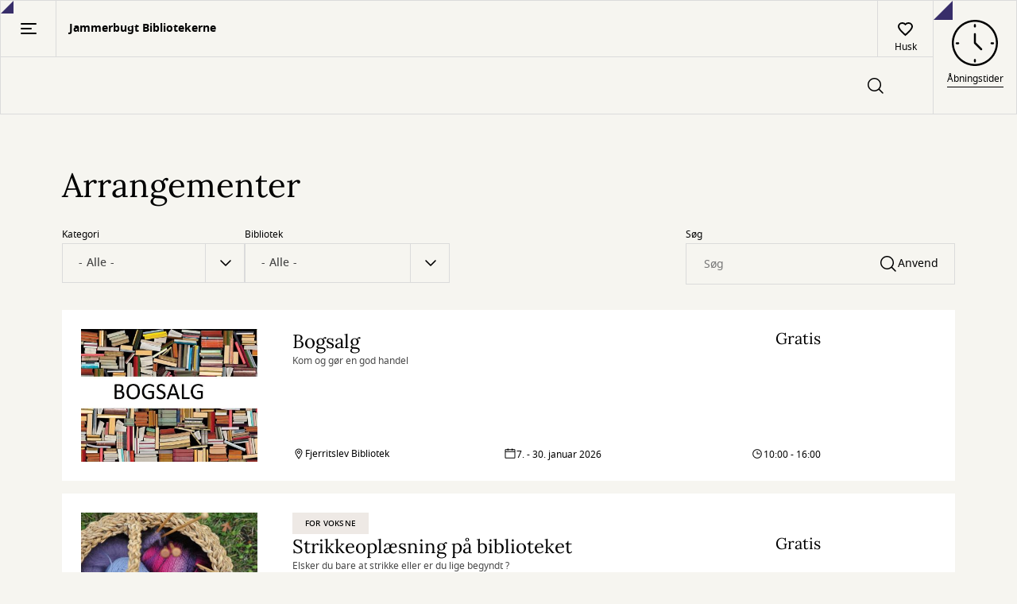

--- FILE ---
content_type: text/html; charset=UTF-8
request_url: https://www.jammerbugtbibliotekerne.dk/arrangementer?date%5Bvalue%5D%5Bdate%5D=14-10-2023&field_ding_event_date_value_1%5Bvalue%5D%5Bdate%5D=14-10-2023&page=6
body_size: 23744
content:
<!DOCTYPE html>
<html lang="da" dir="ltr" prefix="og: https://ogp.me/ns#">
    <head>
    <meta charset="utf-8" />
<noscript><style>form.antibot * :not(.antibot-message) { display: none !important; }</style>
</noscript><meta name="Generator" content="Drupal 10 (https://www.drupal.org)" />
<meta name="MobileOptimized" content="width" />
<meta name="HandheldFriendly" content="true" />
<meta name="viewport" content="width=device-width, initial-scale=1.0" />
<script type="text/javascript" id="CookieConsent" src="https://policy.app.cookieinformation.com/uc.js" data-culture="da"></script>
<meta property="og:site_name" content="Jammerbugt Bibliotekerne" />
<meta property="og:url" content="https://www.jammerbugtbibliotekerne.dk/arrangementer" />
<meta property="og:type" content="website" />
<style type="text/css">
    :root {
      --identity-color-h: 250 !important;
      --identity-color-s: 39.473684210526% !important;
      --identity-color-l: 29.803921568627% !important;
    }
  </style>
    <title>Arrangementer | Jammerbugt Bibliotekerne</title>
        <link rel="preload" fetchpriority="low" href="/themes/custom/novel/assets/dpl-design-system/fonts/gochi-hand-v19-latin-regular.woff2" as="font" type="font/woff2" crossorigin="anonymous"/>
    <link rel="preload" fetchpriority="low" href="/themes/custom/novel/assets/dpl-design-system/fonts/lora-v26-latin-italic.woff2" as="font" type="font/woff2" crossorigin="anonymous"/>
    <link rel="preload" href="/themes/custom/novel/assets/dpl-design-system/fonts/lora-v26-latin-regular.woff2" as="font" type="font/woff2" crossorigin="anonymous"/>
    <link rel="preload" href="/themes/custom/novel/assets/dpl-design-system/fonts/notosans-regular-webfont.woff2" as="font" type="font/woff2" crossorigin="anonymous"/>
    <link rel="preload" href="/themes/custom/novel/assets/dpl-design-system/fonts/notosans-medium-webfont.woff2" as="font" type="font/woff2" crossorigin="anonymous"/>
    <link rel="preload" href="/themes/custom/novel/assets/dpl-design-system/fonts/notosans-bold-webfont.woff2" as="font" type="font/woff2" crossorigin="anonymous"/>
    <link rel="stylesheet" media="all" href="/core/themes/stable9/css/core/components/progress.module.css?t7ijmu" />
<link rel="stylesheet" media="all" href="/core/themes/stable9/css/core/components/ajax-progress.module.css?t7ijmu" />
<link rel="stylesheet" media="all" href="/core/themes/stable9/css/system/components/align.module.css?t7ijmu" />
<link rel="stylesheet" media="all" href="/core/themes/stable9/css/system/components/fieldgroup.module.css?t7ijmu" />
<link rel="stylesheet" media="all" href="/core/themes/stable9/css/system/components/container-inline.module.css?t7ijmu" />
<link rel="stylesheet" media="all" href="/core/themes/stable9/css/system/components/clearfix.module.css?t7ijmu" />
<link rel="stylesheet" media="all" href="/core/themes/stable9/css/system/components/details.module.css?t7ijmu" />
<link rel="stylesheet" media="all" href="/core/themes/stable9/css/system/components/hidden.module.css?t7ijmu" />
<link rel="stylesheet" media="all" href="/core/themes/stable9/css/system/components/item-list.module.css?t7ijmu" />
<link rel="stylesheet" media="all" href="/core/themes/stable9/css/system/components/js.module.css?t7ijmu" />
<link rel="stylesheet" media="all" href="/core/themes/stable9/css/system/components/nowrap.module.css?t7ijmu" />
<link rel="stylesheet" media="all" href="/core/themes/stable9/css/system/components/position-container.module.css?t7ijmu" />
<link rel="stylesheet" media="all" href="/core/themes/stable9/css/system/components/reset-appearance.module.css?t7ijmu" />
<link rel="stylesheet" media="all" href="/core/themes/stable9/css/system/components/resize.module.css?t7ijmu" />
<link rel="stylesheet" media="all" href="/core/themes/stable9/css/system/components/system-status-counter.css?t7ijmu" />
<link rel="stylesheet" media="all" href="/core/themes/stable9/css/system/components/system-status-report-counters.css?t7ijmu" />
<link rel="stylesheet" media="all" href="/core/themes/stable9/css/system/components/system-status-report-general-info.css?t7ijmu" />
<link rel="stylesheet" media="all" href="/core/themes/stable9/css/system/components/tablesort.module.css?t7ijmu" />
<link rel="stylesheet" media="all" href="/core/themes/stable9/css/views/views.module.css?t7ijmu" />
<link rel="stylesheet" media="all" href="/modules/contrib/better_exposed_filters/css/better_exposed_filters.css?t7ijmu" />
<link rel="stylesheet" media="all" href="/modules/custom/dpl_admin/assets/dpl_frontend.css?t7ijmu" />
<link rel="stylesheet" media="all" href="/libraries/dpl-react/components.css?t7ijmu" />
<link rel="stylesheet" media="all" href="/modules/contrib/facets/css/general.css?t7ijmu" />
<link rel="stylesheet" media="all" href="/themes/custom/novel/assets/dpl-design-system/css/base.css?t7ijmu" />
<link rel="stylesheet" media="all" href="/themes/custom/novel/css/novel.css?t7ijmu" />
<link rel="stylesheet" media="all" href="/sites/default/files/css_editor/novel.css?t7ijmu" />

    
  </head>
  <body>
        <a href="#main-content" class="visually-hidden focusable">
      Gå til hovedindhold
    </a>
    
      <div class="dialog-off-canvas-main-canvas" data-off-canvas-main-canvas>
    
<div class="overflow-hidden">
  
<header class="header">
    <div class="header__logo-desktop">
            
<a href="/" class="logo" aria-label="Go to frontpage">
  <figure class="logo__content">
          <img src="/sites/default/files/styles/logo/public/jambib-logo_0.png?itok=hgTGl1bF" alt="" />


        <div class="logo__description  logo__description--has-image">
      <p class="logo__library-name">Jammerbugt Bibliotekerne</p>
      <p></p>
    </div>
  </figure>
</a>

    </div>
    <div class="header__menu">
        <nav class="header__menu-first" aria-label="Primary site navigation">
            <div>
                <div class="header__menu-navigation-mobile">
                  <button
                  class="header__button header__button--right-border"
                  id="header-sidebar-nav__toggle"
                  aria-controls="sidebarNav"
                  aria-expanded="false"
                  >
                    <div class="pagefold-parent--small
                    header__menu-navigation-pagefold">
                        <div class="pagefold-triangle--small"></div>
                        <img width="20" height="14" src="/themes/custom/novel/assets/dpl-design-system/icons/basic/icon-menu.svg" alt="List of bookmarks"/>
                    </div>
                  </button>
                  <div class="header__menu-navigation-logo">
                    
<a href="/" class="logo" aria-label="Go to frontpage">
  <figure class="logo__content">
          <img src="/sites/default/files/styles/logo/public/jambib-logo_0.png?itok=hgTGl1bF" alt="" />


        <div class="logo__description  logo__description--has-image">
      <p class="logo__library-name">Jammerbugt Bibliotekerne</p>
      <p></p>
    </div>
  </figure>
</a>

                  </div>
                </div>
                <ul class="header__menu-navigation">
      <li class="header__menu-navigation-item">
      <a href="/arrangementer" class="header__menu-navigation-link hide-linkstyle" data-drupal-link-system-path="events">Det sker</a>
    </li>
      <li class="header__menu-navigation-item">
      <a href="/search/web/categories/kort-nyt" class="header__menu-navigation-link hide-linkstyle" data-drupal-link-system-path="taxonomy/term/54">Nyheder</a>
    </li>
      <li class="header__menu-navigation-item">
      <a href="/biblioteker" class="header__menu-navigation-link hide-linkstyle" data-drupal-link-system-path="branches">Biblioteker &amp; åbningstider</a>
    </li>
      <li class="header__menu-navigation-item">
      <a href="/born" class="header__menu-navigation-link hide-linkstyle" data-drupal-link-system-path="node/209">Børn &amp; forældre</a>
    </li>
      <li class="header__menu-navigation-item">
      <a href="/er-du-studerende-eller-pa-ungdomsuddannelse" class="header__menu-navigation-link hide-linkstyle" data-drupal-link-system-path="node/220">Studerende</a>
    </li>
      <li class="header__menu-navigation-item">
      <a href="/e-materials" class="header__menu-navigation-link hide-linkstyle" data-drupal-link-system-path="taxonomy/term/26">E-materialer</a>
    </li>
      <li class="header__menu-navigation-item">
      <a href="/artikler/top-10" class="header__menu-navigation-link hide-linkstyle" data-drupal-link-system-path="node/83">Top 10</a>
    </li>
  </ul>

            </div>
      <div  data-dpl-app="menu" data-page-size-desktop="25" data-page-size-mobile="25" data-blacklisted-pickup-branches-config="" data-branches-config="[{&quot;branchId&quot;:&quot;DK-784904&quot;,&quot;title&quot;:&quot;Bogbus&quot;},{&quot;branchId&quot;:&quot;DK-784900&quot;,&quot;title&quot;:&quot;Brovst Bibliotek&quot;},{&quot;branchId&quot;:&quot;DK-784903&quot;,&quot;title&quot;:&quot;Fjerritslev Bibliotek&quot;},{&quot;branchId&quot;:&quot;DK-784901&quot;,&quot;title&quot;:&quot;Aabybro Bibliotek&quot;},{&quot;branchId&quot;:&quot;DK-784902&quot;,&quot;title&quot;:&quot;Pandrup Bibliotek&quot;},{&quot;branchId&quot;:&quot;FBS-849001&quot;,&quot;title&quot;:&quot;Fjernl\u00e5n&quot;}]" data-expiration-warning-days-before-config="6" data-menu-navigation-data-config="[{&quot;name&quot;:&quot;Dit overblik&quot;,&quot;link&quot;:&quot;https:\/\/www.jammerbugtbibliotekerne.dk\/user\/me\/dashboard&quot;,&quot;dataId&quot;:&quot;40&quot;},{&quot;name&quot;:&quot;L\u00e5n&quot;,&quot;link&quot;:&quot;https:\/\/www.jammerbugtbibliotekerne.dk\/user\/me\/loans&quot;,&quot;dataId&quot;:&quot;1&quot;},{&quot;name&quot;:&quot;Reserveringer&quot;,&quot;link&quot;:&quot;https:\/\/www.jammerbugtbibliotekerne.dk\/user\/me\/reservations&quot;,&quot;dataId&quot;:&quot;2&quot;},{&quot;name&quot;:&quot;Huskeliste&quot;,&quot;link&quot;:&quot;https:\/\/www.jammerbugtbibliotekerne.dk\/user\/me\/favorites&quot;,&quot;dataId&quot;:&quot;20&quot;},{&quot;name&quot;:&quot;Gebyrer &amp; erstatninger&quot;,&quot;link&quot;:&quot;https:\/\/www.jammerbugtbibliotekerne.dk\/user\/me\/fees&quot;,&quot;dataId&quot;:&quot;4&quot;}]" data-reservation-detail-allow-remove-ready-reservations-config="0" data-interest-periods-config="{&quot;interestPeriods&quot;:[{&quot;value&quot;:180,&quot;label&quot;:&quot;6 m\u00e5neder&quot;}],&quot;defaultInterestPeriod&quot;:{&quot;value&quot;:&quot;180&quot;,&quot;label&quot;:&quot;6 m\u00e5neder&quot;}}" data-fees-page-url="/user/me/fees" data-menu-login-url="https://www.jammerbugtbibliotekerne.dk/login?current-path=/user/me/dashboard" data-menu-sign-up-url="/opret-bruger" data-menu-view-your-profile-text-url="https://www.jammerbugtbibliotekerne.dk/user/me" data-user-profile-url="https://www.jammerbugtbibliotekerne.dk/user/me" data-menu-authenticated-close-button-text="Luk brugermenu" data-menu-authenticated-modal-description-text="Brugermodalen" data-menu-log-out-text="Log ud" data-menu-login-text="Log ind" data-menu-not-authenticated-close-button-text="Luk brugermenu" data-menu-not-authenticated-modal-description-text="Brugermodal til at logge ind eller oprette bruger" data-menu-notification-loans-expired-text="Overskredne lån" data-menu-notification-loans-expiring-soon-text="Under 6 dage" data-menu-notification-ready-for-pickup-text="Klar til lån" data-menu-notifications-menu-aria-label-text="Notifikations menu" data-menu-profile-links-aria-label-text="Links til dit låneoverblik" data-menu-sign-up-text="Opret bruger" data-menu-user-profile-url-text="Brugerprofil" data-menu-user-icon-aria-label-logged-out-text="Åben Log ind-menuen" data-menu-user-icon-aria-label-text="Åben brugermenuen" data-menu-view-your-profile-text="Dit overblik" data-reservations-ready-for-pickup-text="Reserveringer klar til lån" data-fbi-base-url="https://temp.fbi-api.dbc.dk/opac/graphql" data-fbi-local-base-url="https://temp.fbi-api.dbc.dk/opac/graphql" data-fbi-global-base-url="https://temp.fbi-api.dbc.dk/opac/graphql" data-cover-base-url="https://cover.dandigbib.org" data-material-list-base-url="https://prod.materiallist.dandigbib.org" data-fbs-base-url="https://fbs-openplatform.dbc.dk" data-publizon-base-url="https://pubhub-openplatform.dbc.dk" data-fee-page-url="https://www.jammerbugtbibliotekerne.dk/user/me/fees" data-physical-loans-url="https://www.jammerbugtbibliotekerne.dk/user/me/loans" data-userinfo-url="https://login.bib.dk/userinfo/" data-dpl-cms-base-url="https://www.jammerbugtbibliotekerne.dk" data-search-url="/search" data-advanced-search-url="/advanced-search" data-material-url="/work/:workid" data-logout-url="https://www.jammerbugtbibliotekerne.dk/logout" data-auth-url="/login" data-dashboard-url="/user/me/dashboard" data-view-fees-and-compensation-rates-url="/takster" data-zero-hits-search-url="/din-sogning-har-0-resultater" data-reservations-url="https://www.jammerbugtbibliotekerne.dk/user/me/reservations" data-search-in-all-branches-text="Search in all branches" data-blocked-patron-close-modal-aria-label-text="Luk pop-up til blokeret bruger" data-blocked-patron-d-body-text="Du kan derfor ikke reservere, låne eller forny lån. Kontakt biblioteket for yderligere information " data-blocked-patron-d-title-text="Din bruger er blokeret" data-blocked-patron-e-body-text="Du kan derfor ikke reservere, låne eller forny lån. Kontakt biblioteket for yderligere information" data-blocked-patron-e-link-text="Betal dine gebyrer og erstatninger her" data-blocked-patron-e-title-text="Du har overskredet gebyrgrænsen" data-blocked-patron-f-body-text="Du kan derfor ikke reservere, låne eller forny lån. Kontakt biblioteket for yderligere information " data-blocked-patron-f-title-text="Din bruger er blokeret" data-blocked-patron-modal-aria-description-text="Denne pop-up advarer dig om at din bruger er blokeret" data-blocked-patron-o-body-text="Du kan derfor ikke reservere, låne eller forny lån. Kontakt biblioteket for yderligere information " data-blocked-patron-o-title-text="Du kan derfor ikke reservere, låne eller forny lån. Kontakt biblioteket for yderligere information " data-blocked-patron-s-body-text="Du kan derfor ikke reservere, låne eller forny lån. Kontakt biblioteket for yderligere information " data-blocked-patron-s-title-text="Din bruger er blokeret" data-blocked-patron-u-body-text="Du kan derfor ikke reservere, låne eller forny lån. Kontakt biblioteket for yderligere information" data-blocked-patron-u-title-text="Din bruger er blokeret" data-blocked-patron-w-body-text="Du kan derfor ikke reservere, låne eller forny lån. Kontakt biblioteket for yderligere information." data-blocked-patron-w-title-text="Din bruger er blokeret" data-accept-modal-accept-button-text="Ja, forny" data-accept-modal-are-you-sure-text="Er du sikker på at du vil forny?" data-accept-modal-aria-description-text="Accepter" data-accept-modal-aria-label-text="Accepter" data-accept-modal-body-text="Hvis du kun fornyer nogle af dine lån, risikerer du at dit gebyr bliver forhøjet, fordi dine lån opsplittes i flere" data-accept-modal-cancel-button-text="Forny ikke" data-accept-modal-header-text="Dit gebyr kan blive forhøjet" data-add-to-favorites-aria-label-text="tilføj @title til huskelisten" data-alert-error-close-text="Luk" data-alert-error-message-text="Der opstod en uventet fejl - du kan prøve at opdatere siden, prøve igen senere eller kontakte biblioteket." data-autosuggest-animated-series-category-text="Animeret serie" data-autosuggest-audio-book-category-text="Lydbøger" data-autosuggest-book-category-text="Bøger" data-autosuggest-ebook-category-text="E-bøger" data-autosuggest-film-category-text="Film" data-autosuggest-game-category-text="Spil" data-autosuggest-music-category-text="Musik" data-availability-available-text="Tilgængelig" data-availability-unavailable-text="Udlånt" data-by-author-text="af" data-change-interest-period-text="Skift interesseperiode" data-change-pickup-location-text="Skift afhentningsbibliotek" data-choose-one-text="Vælg" data-close-modal-aria-label-email-text="Luk pop-up til at skifte email" data-close-modal-aria-label-interest-period-text="Luk pop-up til at skifte interesseperiode" data-close-modal-aria-label-pickup-text="Luk pop-up til at skifte afhentningssted" data-close-modal-aria-label-sms-text="Luk pop-up" data-dashboard-number-in-line-text="Nummer @count i køen" data-delete-reservation-modal-aria-description-text="Denne knap åbner en pop-up som gør det muligt at slette en eller flere reserveringer" data-delete-reservation-modal-button-text="OK" data-delete-reservation-modal-close-modal-text="Luk pop-up til at slette reservering" data-delete-reservation-modal-delete-button-text="{&quot;type&quot;:&quot;plural&quot;,&quot;text&quot;:[&quot;Slet reservering&quot;,&quot;Slet reserveringer&quot;]}" data-delete-reservation-modal-delete-processing-text="Indlæser..." data-delete-reservation-modal-delete-question-text="{&quot;type&quot;:&quot;plural&quot;,&quot;text&quot;:[&quot;Vil du slette din reservering?&quot;,&quot;\u00d8nsker du at annullere dine reservationer?&quot;]}" data-delete-reservation-modal-errors-status-text="Noget gik galt. Prøv igen senere" data-delete-reservation-modal-errors-title-text="Din reservering kunne ikke slettes" data-delete-reservation-modal-success-status-text="{&quot;type&quot;:&quot;plural&quot;,&quot;text&quot;:[&quot;En reservering blev slettet&quot;,&quot;@count reserveringer blev slettet&quot;]}" data-delete-reservation-modal-success-title-text="{&quot;type&quot;:&quot;plural&quot;,&quot;text&quot;:[&quot;Din reservering er slettet&quot;,&quot;Dine reserveringer er slettet&quot;]}" data-delete-reservation-modal-header-text="{&quot;type&quot;:&quot;plural&quot;,&quot;text&quot;:[&quot;Slet reservering&quot;,&quot;Slet reserveringer&quot;]}" data-delete-reservation-modal-not-regrettable-text="Du kan ikke fortryde" data-digital-reservations-header-text="Digitale reserveringer" data-et-al-text="et al." data-error-boundary-alert-body-button-aria-text="Luk fejlbesked" data-find-on-shelf-expand-button-explanation-text="Forklarende tekst til Find på hylden-knap" data-find-on-shelf-table-description-text="
Find @work på hylden i @branch" data-group-modal-button-text="Forny (@count)" data-group-modal-checkbox-text="Vælg alle" data-group-modal-due-date-aria-description-text="Denne pop-up grupperer lån efter afleveringsdato og gør det muligt at forny disse lån" data-group-modal-due-date-header-text="Afleveringsfrist @date" data-group-modal-due-date-link-to-page-with-fees-text="Se vores takster" data-group-modal-due-date-material-text="Afleveringsfrist @date" data-group-modal-due-date-digital-material-text="Udløber automatisk @date" data-group-modal-due-date-renew-loan-close-modal-aria-label-text="Luk pop-up til at forny lån" data-group-modal-due-date-warning-loan-overdue-text="Afleveringsfristen er overskredet, du vil derfor blive pålagt et gebyr når du afleverer" data-group-modal-go-to-material-text="Se detaljer" data-group-modal-hidden-label-checkbox-on-material-text="Vælg @label til fornyelse" data-group-modal-loans-aria-description-text="Denne pop-up gør det muligt at forny dine lån" data-group-modal-loans-close-modal-aria-label-text="Luk pop-up med grupperede lån" data-group-modal-renew-loan-denied-inter-library-loan-text="Udlånt af et andet bibliotek" data-group-modal-renew-loan-denied-max-renewals-reached-text="Kan ikke fornyes yderligere" data-group-modal-renew-loan-denied-reserved-text="Reserveret af en anden låner" data-group-modal-go-to-material-aria-label-text="Gå til detaljer for @label" data-group-modal-reservations-close-modal-aria-label-text="Luk pop-up med grupperede reserveringer" data-group-modal-reservations-loans-aria-description-text="Denne pop-up gør det muligt at slette reserveringer" data-header-dropdown-item-advanced-search-text="Avanceret søgning" data-in-series-text="i serien" data-in-text="i" data-input-placeholder-text="Søg efter bøger, film, musik og mere" data-is-loading-heart-text="Indlæser..." data-loading-text="henter" data-loan-list-additional-materials-text="{&quot;type&quot;:&quot;plural&quot;,&quot;text&quot;:[&quot;+ 1 andet materiale&quot;,&quot;+ @count flere materialer&quot;]}" data-loans-not-overdue-text="Længere afleveringstid" data-loans-overdue-text="Overskredne lån" data-loans-soon-overdue-text="Skal snart afleveres" data-material-and-author-text="og" data-material-by-author-text="Af" data-material-details-close-modal-aria-label-text="Luk pop-up med detaljevisning af materiale" data-material-details-digital-due-date-label-text="Udløber automatisk" data-view-material-text="Se materiale" data-material-details-link-to-page-with-fees-text="Se vores takster" data-material-details-loan-date-label-text="Udlånsdato" data-material-details-material-number-label-text="Materialenummer" data-material-details-modal-aria-description-text="Denne pop-up viser detaljer for materialet og gør det muligt at slette en reservering" data-material-details-overdue-text="Udløbet" data-material-details-physical-due-date-label-text="Afleveres" data-material-details-renew-loan-button-text="Forny dine lån" data-material-details-warning-loan-overdue-text="Afleveringsfristen er overskredet, du vil derfor blive pålagt et gebyr når du afleverer" data-modal-reservation-form-no-interest-after-header-description-text="Indstil interesseperiode" data-modal-reservation-form-no-interest-after-header-title-text="Skift udløbsdato for interesseperiode" data-modal-reservation-form-no-interest-after-label-text="Skift interesseperiode" data-modal-reservation-form-pickup-header-title-text="Vælg afhentningsbibliotek" data-modal-reservation-form-pickup-header-description-text="Vælg hvor du vil afhente dine reserveringer" data-modal-reservation-form-pickup-label-text="Skift afhentningssted for din reservering" data-multiselect-all-option-text="Vælg alle" data-no-search-result-text="Din søgning har 0 resultater" data-number-description-text="nr. " data-one-month-text="1 måned" data-one-year-text="1 år" data-order-digital-copy-feedback-borchk-user-blocked-by-agency-text="Borchk-bruger blokeret af agenturtekst" data-order-digital-copy-feedback-borchk-user-no-longer-exist-on-agency-text="Borchk-bruger findes ikke længere hos agentur" data-order-digital-copy-feedback-borchk-user-not-verified-text="Borchk-bruger ikke verificeret" data-order-digital-copy-feedback-button-text="Luk" data-order-digital-copy-feedback-error-agency-not-subscribed-text="Biblioteket abonnerer ikke på tjenesten. Du kan bestille den digitale kopi ved at kontakte biblioteket." data-order-digital-copy-feedback-error-invalid-pickup-branch-text="Afhentningsfilialen er ikke gyldig. Du kan bestille den digitale kopi ved at kontakte biblioteket." data-order-digital-copy-feedback-error-missing-client-configuration-text="Klientkonfigurationen mangler. Du kan bestille den digitale kopi ved at kontakte biblioteket." data-order-digital-copy-feedback-error-missing-municipalityagencyid-text="Fejl - mangler kommunal agentur-ID" data-order-digital-copy-feedback-error-municipalityagencyid-not-found-text="Fejl - kommunal agentur-ID blev ikke fundet" data-order-digital-copy-feedback-error-pid-not-reservable-text="Materialet kan ikke reserveres. Du kan bestille den digitale kopi ved at kontakte biblioteket." data-order-digital-copy-feedback-error-unauthenticated-user-text="Du er ikke logget ind. Du kan bestille en digital kopi ved at kontakte institutionen." data-order-digital-copy-feedback-ok-text="Den digitale kopi er bestilt. Du vil modtage en email, når den digitale kopi er klar." data-order-digital-copy-feedback-title-text="Digital kopi kvittering" data-order-digital-copy-feedback-unknown-user-text="Ukendt bruger" data-out-of-text="ud af" data-patron-contact-email-checkbox-text="Modtag e-mails om dine lån, reserveringer osv." data-patron-contact-email-label-text="E-mail" data-patron-contact-info-body-text="Husk at opdatere dine oplysninger, hvis du skifter mobilnummer eller
e-mail." data-patron-contact-info-header-text="KONTAKTOPLYSNINGER" data-patron-contact-phone-checkbox-text="Modtag sms om dine lån, reserveringer osv." data-patron-contact-phone-label-text="Mobilnummer" data-patron-page-change-pincode-body-text="Skift nuværende kode ved at indtaste en ny kode og gem" data-patron-page-change-pincode-header-text="PINKODE" data-patron-page-confirm-pincode-label-text="Bekræft ny pinkode" data-patron-page-phone-input-message-text="Mobilnummeret skal være mellem 6 og 15 cifre " data-pause-reservation-modal-aria-description-text="Denne pop-up gør det muligt at sætte dine fysiske reserveringer på pause" data-pause-reservation-modal-below-inputs-text="Du kan sætte dine reserveringer på pause mens du f.eks. er på ferie." data-pause-reservation-modal-body-text="Sæt dine reserveringer på fysiske materialer på pause i god tid, da reserveringer som allerede er i proces ikke kan sættes på hold." data-pause-reservation-modal-cancel-button-label-text="Fjern pause" data-pause-reservation-modal-close-modal-text="Luk pop-up til at sætte reserveringer på pause" data-pause-reservation-modal-date-range-label-text="Pauseperiode" data-pause-reservation-modal-date-range-placeholder-text="Vælg pauseperiode" data-pause-reservation-modal-header-text="Sæt dine reserveringer på pause" data-pause-reservation-modal-link-text="Læs mere om pausefunktionen" data-pause-reservation-modal-save-button-label-text="Gem" data-physical-reservations-header-text="Reserveringer på fysiske materialer" data-pick-up-latest-text="Hent senest @date" data-pickup-branches-dropdown-label-text="Vælg afhentningssted" data-pickup-branches-dropdown-nothing-selected-text="Intet valgt" data-patron-page-pincode-label-text="Ny pinkode" data-patron-page-pincode-too-short-validation-text="Pinkoden skal være på @pincodeLengthMin cifre" data-patron-page-pincodes-not-the-same-text="Pinkoderne er ikke identiske" data-pincode-section-description-text="Pinkode skal være 4 cifre" data-publizon-audio-book-text="Lydbog" data-publizon-ebook-text="E-bog" data-publizon-podcast-text="Podcast" data-ready-for-loan-counter-label-text="Klar" data-ready-for-loan-text="Klar til lån" data-remove-all-reservations-text="{&quot;type&quot;:&quot;plural&quot;,&quot;text&quot;:[&quot;Fjern reservering (@amount)&quot;,&quot;Slet reserveringer (@amount)&quot;]}" data-remove-from-favorites-aria-label-text="fjern @title fra huskelisten" data-renew-button-text="Forny" data-renew-cannot-be-renewed-text="Kan ikke fornyes" data-renew-group-modal-loans-button-text="Ok" data-renew-group-modal-loans-error-status-text="Noget gik galt. Prøv igen senere." data-renew-group-modal-loans-error-title-text="Dine lån kunne ikke fornyes" data-renew-group-modal-loans-no-renewals-possible-error-status-text="Ingen af dine lån kunne fornyes. Kontakt evt. biblioteket." data-renew-group-modal-loans-no-renewals-possible-error-title-text="Ingen lån kunne fornyes" data-renew-group-modal-loans-success-status-text="{&quot;type&quot;:&quot;plural&quot;,&quot;text&quot;:[&quot;1 lån blev fornyet.&quot;,&quot;@count lån blev fornyet.&quot;]}" data-renew-group-modal-loans-success-title-text="Du har fornyet de lån, der kunne fornys" data-renew-material-loan-button-text="Ok" data-renew-material-loan-error-status-text="Noget gik galt. Prøv venligst igen senere." data-renew-material-loan-error-title-text="Dine lån kunne ikke fornyes" data-renew-material-loan-no-renewals-possible-error-status-text="Dit lån kunne ikke fornyes. Kontakt evt. biblioteket." data-renew-material-loan-no-renewals-possible-error-title-text="Lånet kunne ikke fornyes" data-renew-material-loan-success-status-text="1 lån blev fornyet" data-renew-material-loan-success-title-text="Du har fornyet dit lån" data-renew-processing-text="Indlæser..." data-reservation-details-borrow-before-text="Lån før @date" data-reservation-details-button-remove-text="Slet din reservering" data-reservation-details-cancel-text="OK" data-reservation-details-change-text="Gem ændringer" data-reservation-details-date-of-reservation-title-text="Reserveringsdato" data-reservation-details-digital-material-expires-title-text="Lån før" data-reservation-details-expires-text="Din reservering udløber @date!" data-reservation-details-expires-title-text="Afhentningsfrist" data-reservation-details-no-interest-after-title-text="Ikke interesseret efter" data-reservation-details-number-in-queue-label-text="@count i køen" data-reservation-details-others-in-queue-text="Andre står i kø til dette materiale" data-reservation-details-pick-up-at-title-text="Afhentningssted" data-reservation-details-pickup-deadline-title-text="Afhentningsfrist" data-reservation-details-ready-for-loan-text="Klar til lån" data-reservation-details-remove-digital-reservation-text="Slet din reservering" data-reservation-details-save-text="Gem" data-reservation-details-status-title-text="Status" data-reservation-list-all-empty-text="Du har i øjeblikket 0 reserveringer" data-reservation-list-day-text="dag" data-reservation-list-digital-pickup-text="Online" data-reservation-list-digital-reservations-empty-text="Du har i øjeblikket 0 reserveringer på digitale materialer" data-reservation-list-digital-reservations-header-text="Digitale reserveringer" data-reservation-list-first-in-queue-text="Du er forrest i køen" data-reservation-list-header-text="Dine reserveringer" data-reservation-list-loan-before-text="Lån før @date" data-reservation-list-on-hold-aria-text="Reserveringer er sat på pause:" data-reservation-list-pause-reservation-aria-modal-text="Denne knap åbner en pop-up hvor du kan sætte reserveringer på pause" data-reservation-list-pause-reservation-button-text="Indstillinger" data-reservation-list-pause-reservation-on-hold-text="Dine fysiske reserveringer er sat på pause" data-reservation-list-pause-reservation-text="Sæt dine reserveringer på pause" data-reservation-list-physical-reservations-empty-text="Du har i øjeblikket 0 reserveringer på fysiske materialer" data-reservation-list-physical-reservations-header-text="Reserveringer på fysiske materialer" data-reservation-list-ready-for-pickup-empty-text="Du har ingen reserveringer klar til afhentning" data-reservation-list-ready-for-pickup-title-text="Klar til lån" data-reservation-list-ready-text="Klar" data-reservation-list-status-icon-ready-for-pickup-aria-label-text="Materialet er klar til lån" data-reservation-list-status-icon-queued-aria-label-text="{&quot;type&quot;:&quot;plural&quot;,&quot;text&quot;:[&quot;Du er den eneste i k\u00f8 til dette materiale&quot;,&quot;Der st\u00e5r @count i k\u00f8 foran dig&quot;]}" data-reservation-list-status-icon-ready-in-aria-label-text="{&quot;type&quot;:&quot;plural&quot;,&quot;text&quot;:[&quot;Materialet er klar til l\u00e5n om en dag&quot;,&quot;Materialet er klar om @count dage&quot;]}" data-reservation-status-button-text="Luk" data-reservation-list-you-are-in-queue-text="Du er i reserveringskø" data-reservation-list-available-in-text="Klar til lån om @count dage" data-reservation-list-days-text="dage" data-reservation-list-in-queue-text="I kø" data-reservation-list-number-in-queue-text="Der er @count i kø før dig" data-reservation-pick-up-latest-text="Hent senest @date" data-reservations-still-in-queue-for-text="Stadig i kø" data-reservations-ready-text="Klar til dig" data-result-pager-status-text="Viser @itemsShown ud af @hitcount elementer" data-reservation-success-sub-title-text="Klik på knappen for at lukke vinduet" data-reservation-success-title-text="Din reservering er blevet ændret" data-search-header-dropdown-text="Dropdown med yderligere søgefunktioner" data-search-header-favorites-text="Husk" data-search-header-login-text="Log ind" data-save-button-text="Gem" data-screen-reader-modal-description-email-text="Skærmlæser modulbeskrivelse for email" data-screen-reader-modal-description-interest-period-text="Beskrivelse til skærmlæser af pop-up vedr. interesseperiode" data-screen-reader-modal-description-pickup-text="Beskrivelse til skærmlæser af pop-up vedr. valg af afhentningsbibliotek" data-screen-reader-modal-description-sms-text="Skærmlæser modulbeskrivelse til sms" data-search-header-icon-alt-text="Søgeknap" data-search-header-input-label-text="Søgeheader input" data-search-no-valid-characters-error-text="Input skal indeholde minimum ét tegn" data-shift-text="Skift" data-show-more-text="vis flere" data-six-months-text="6 måneder" data-status-badge-warning-text="Udløber snart" data-string-suggestion-author-text="Forfatter" data-string-suggestion-topic-text="Emne" data-string-suggestion-work-text="Titel" data-subject-number-text="Emnetal" data-three-months-text="3 måneder" data-two-months-text="2 måneder" data-agency-config="{&quot;id&quot;:&quot;784900&quot;}" data-reservation-details-config="{&quot;allowRemoveReadyReservations&quot;:0}" data-error-messages-config="{&quot;containerId&quot;:&quot;dpl-react-apps-error-messages&quot;,&quot;shouldOnlyShowOneError&quot;:true}"></div>

            <div class="header__button-responsive-switch">
                              <a href="/branches"
                   class="header__button header__button--left-border">
                  <img class="header__button-icon" loading="lazy" width="24"
                       height="24"
                       src="/themes/custom/novel/assets/dpl-design-system/icons/basic/icon-watch-static.svg"
                       alt="clock icon"/>
                  <span
                    class="header__button-text">Åbningstider</span>
                </a>
                              <a href="https://www.jammerbugtbibliotekerne.dk/user/me/favorites" class="header__button header__button--left-border">
                    <img class="header__button-icon" width="24" height="24" src="/themes/custom/novel/assets/dpl-design-system/icons/basic/icon-heart.svg" alt="List of bookmarks"/>
                    <span class="header__button-text">Husk</span>
                </a>
            </div>
        </nav>
        <div  data-dpl-app="search-header" data-fbi-base-url="https://temp.fbi-api.dbc.dk/opac/graphql" data-fbi-local-base-url="https://temp.fbi-api.dbc.dk/opac/graphql" data-fbi-global-base-url="https://temp.fbi-api.dbc.dk/opac/graphql" data-cover-base-url="https://cover.dandigbib.org" data-material-list-base-url="https://prod.materiallist.dandigbib.org" data-fbs-base-url="https://fbs-openplatform.dbc.dk" data-publizon-base-url="https://pubhub-openplatform.dbc.dk" data-fee-page-url="https://www.jammerbugtbibliotekerne.dk/user/me/fees" data-physical-loans-url="https://www.jammerbugtbibliotekerne.dk/user/me/loans" data-userinfo-url="https://login.bib.dk/userinfo/" data-dpl-cms-base-url="https://www.jammerbugtbibliotekerne.dk" data-search-url="/search" data-advanced-search-url="/advanced-search" data-material-url="/work/:workid" data-logout-url="https://www.jammerbugtbibliotekerne.dk/logout" data-auth-url="/login" data-dashboard-url="/user/me/dashboard" data-view-fees-and-compensation-rates-url="/takster" data-zero-hits-search-url="/din-sogning-har-0-resultater" data-reservations-url="https://www.jammerbugtbibliotekerne.dk/user/me/reservations" data-search-in-all-branches-text="Search in all branches" data-blocked-patron-close-modal-aria-label-text="Luk pop-up til blokeret bruger" data-blocked-patron-d-body-text="Du kan derfor ikke reservere, låne eller forny lån. Kontakt biblioteket for yderligere information " data-blocked-patron-d-title-text="Din bruger er blokeret" data-blocked-patron-e-body-text="Du kan derfor ikke reservere, låne eller forny lån. Kontakt biblioteket for yderligere information" data-blocked-patron-e-link-text="Betal dine gebyrer og erstatninger her" data-blocked-patron-e-title-text="Du har overskredet gebyrgrænsen" data-blocked-patron-f-body-text="Du kan derfor ikke reservere, låne eller forny lån. Kontakt biblioteket for yderligere information " data-blocked-patron-f-title-text="Din bruger er blokeret" data-blocked-patron-modal-aria-description-text="Denne pop-up advarer dig om at din bruger er blokeret" data-blocked-patron-o-body-text="Du kan derfor ikke reservere, låne eller forny lån. Kontakt biblioteket for yderligere information " data-blocked-patron-o-title-text="Du kan derfor ikke reservere, låne eller forny lån. Kontakt biblioteket for yderligere information " data-blocked-patron-s-body-text="Du kan derfor ikke reservere, låne eller forny lån. Kontakt biblioteket for yderligere information " data-blocked-patron-s-title-text="Din bruger er blokeret" data-blocked-patron-u-body-text="Du kan derfor ikke reservere, låne eller forny lån. Kontakt biblioteket for yderligere information" data-blocked-patron-u-title-text="Din bruger er blokeret" data-blocked-patron-w-body-text="Du kan derfor ikke reservere, låne eller forny lån. Kontakt biblioteket for yderligere information." data-blocked-patron-w-title-text="Din bruger er blokeret" data-accept-modal-accept-button-text="Ja, forny" data-accept-modal-are-you-sure-text="Er du sikker på at du vil forny?" data-accept-modal-aria-description-text="Accepter" data-accept-modal-aria-label-text="Accepter" data-accept-modal-body-text="Hvis du kun fornyer nogle af dine lån, risikerer du at dit gebyr bliver forhøjet, fordi dine lån opsplittes i flere" data-accept-modal-cancel-button-text="Forny ikke" data-accept-modal-header-text="Dit gebyr kan blive forhøjet" data-add-to-favorites-aria-label-text="tilføj @title til huskelisten" data-alert-error-close-text="Luk" data-alert-error-message-text="Der opstod en uventet fejl - du kan prøve at opdatere siden, prøve igen senere eller kontakte biblioteket." data-autosuggest-animated-series-category-text="Animeret serie" data-autosuggest-audio-book-category-text="Lydbøger" data-autosuggest-book-category-text="Bøger" data-autosuggest-ebook-category-text="E-bøger" data-autosuggest-film-category-text="Film" data-autosuggest-game-category-text="Spil" data-autosuggest-music-category-text="Musik" data-availability-available-text="Tilgængelig" data-availability-unavailable-text="Udlånt" data-by-author-text="af" data-change-interest-period-text="Skift interesseperiode" data-change-pickup-location-text="Skift afhentningsbibliotek" data-choose-one-text="Vælg" data-close-modal-aria-label-email-text="Luk pop-up til at skifte email" data-close-modal-aria-label-interest-period-text="Luk pop-up til at skifte interesseperiode" data-close-modal-aria-label-pickup-text="Luk pop-up til at skifte afhentningssted" data-close-modal-aria-label-sms-text="Luk pop-up" data-dashboard-number-in-line-text="Nummer @count i køen" data-delete-reservation-modal-aria-description-text="Denne knap åbner en pop-up som gør det muligt at slette en eller flere reserveringer" data-delete-reservation-modal-button-text="OK" data-delete-reservation-modal-close-modal-text="Luk pop-up til at slette reservering" data-delete-reservation-modal-delete-button-text="{&quot;type&quot;:&quot;plural&quot;,&quot;text&quot;:[&quot;Slet reservering&quot;,&quot;Slet reserveringer&quot;]}" data-delete-reservation-modal-delete-processing-text="Indlæser..." data-delete-reservation-modal-delete-question-text="{&quot;type&quot;:&quot;plural&quot;,&quot;text&quot;:[&quot;Vil du slette din reservering?&quot;,&quot;\u00d8nsker du at annullere dine reservationer?&quot;]}" data-delete-reservation-modal-errors-status-text="Noget gik galt. Prøv igen senere" data-delete-reservation-modal-errors-title-text="Din reservering kunne ikke slettes" data-delete-reservation-modal-success-status-text="{&quot;type&quot;:&quot;plural&quot;,&quot;text&quot;:[&quot;En reservering blev slettet&quot;,&quot;@count reserveringer blev slettet&quot;]}" data-delete-reservation-modal-success-title-text="{&quot;type&quot;:&quot;plural&quot;,&quot;text&quot;:[&quot;Din reservering er slettet&quot;,&quot;Dine reserveringer er slettet&quot;]}" data-delete-reservation-modal-header-text="{&quot;type&quot;:&quot;plural&quot;,&quot;text&quot;:[&quot;Slet reservering&quot;,&quot;Slet reserveringer&quot;]}" data-delete-reservation-modal-not-regrettable-text="Du kan ikke fortryde" data-digital-reservations-header-text="Digitale reserveringer" data-et-al-text="et al." data-error-boundary-alert-body-button-aria-text="Luk fejlbesked" data-find-on-shelf-expand-button-explanation-text="Forklarende tekst til Find på hylden-knap" data-find-on-shelf-table-description-text="
Find @work på hylden i @branch" data-group-modal-button-text="Forny (@count)" data-group-modal-checkbox-text="Vælg alle" data-group-modal-due-date-aria-description-text="Denne pop-up grupperer lån efter afleveringsdato og gør det muligt at forny disse lån" data-group-modal-due-date-header-text="Afleveringsfrist @date" data-group-modal-due-date-link-to-page-with-fees-text="Se vores takster" data-group-modal-due-date-material-text="Afleveringsfrist @date" data-group-modal-due-date-digital-material-text="Udløber automatisk @date" data-group-modal-due-date-renew-loan-close-modal-aria-label-text="Luk pop-up til at forny lån" data-group-modal-due-date-warning-loan-overdue-text="Afleveringsfristen er overskredet, du vil derfor blive pålagt et gebyr når du afleverer" data-group-modal-go-to-material-text="Se detaljer" data-group-modal-hidden-label-checkbox-on-material-text="Vælg @label til fornyelse" data-group-modal-loans-aria-description-text="Denne pop-up gør det muligt at forny dine lån" data-group-modal-loans-close-modal-aria-label-text="Luk pop-up med grupperede lån" data-group-modal-renew-loan-denied-inter-library-loan-text="Udlånt af et andet bibliotek" data-group-modal-renew-loan-denied-max-renewals-reached-text="Kan ikke fornyes yderligere" data-group-modal-renew-loan-denied-reserved-text="Reserveret af en anden låner" data-group-modal-go-to-material-aria-label-text="Gå til detaljer for @label" data-group-modal-reservations-close-modal-aria-label-text="Luk pop-up med grupperede reserveringer" data-group-modal-reservations-loans-aria-description-text="Denne pop-up gør det muligt at slette reserveringer" data-header-dropdown-item-advanced-search-text="Avanceret søgning" data-in-series-text="i serien" data-in-text="i" data-input-placeholder-text="Søg efter bøger, film, musik og mere" data-is-loading-heart-text="Indlæser..." data-loading-text="henter" data-loan-list-additional-materials-text="{&quot;type&quot;:&quot;plural&quot;,&quot;text&quot;:[&quot;+ 1 andet materiale&quot;,&quot;+ @count flere materialer&quot;]}" data-loans-not-overdue-text="Længere afleveringstid" data-loans-overdue-text="Overskredne lån" data-loans-soon-overdue-text="Skal snart afleveres" data-material-and-author-text="og" data-material-by-author-text="Af" data-material-details-close-modal-aria-label-text="Luk pop-up med detaljevisning af materiale" data-material-details-digital-due-date-label-text="Udløber automatisk" data-view-material-text="Se materiale" data-material-details-link-to-page-with-fees-text="Se vores takster" data-material-details-loan-date-label-text="Udlånsdato" data-material-details-material-number-label-text="Materialenummer" data-material-details-modal-aria-description-text="Denne pop-up viser detaljer for materialet og gør det muligt at slette en reservering" data-material-details-overdue-text="Udløbet" data-material-details-physical-due-date-label-text="Afleveres" data-material-details-renew-loan-button-text="Forny dine lån" data-material-details-warning-loan-overdue-text="Afleveringsfristen er overskredet, du vil derfor blive pålagt et gebyr når du afleverer" data-modal-reservation-form-no-interest-after-header-description-text="Indstil interesseperiode" data-modal-reservation-form-no-interest-after-header-title-text="Skift udløbsdato for interesseperiode" data-modal-reservation-form-no-interest-after-label-text="Skift interesseperiode" data-modal-reservation-form-pickup-header-title-text="Vælg afhentningsbibliotek" data-modal-reservation-form-pickup-header-description-text="Vælg hvor du vil afhente dine reserveringer" data-modal-reservation-form-pickup-label-text="Skift afhentningssted for din reservering" data-multiselect-all-option-text="Vælg alle" data-no-search-result-text="Din søgning har 0 resultater" data-number-description-text="nr. " data-one-month-text="1 måned" data-one-year-text="1 år" data-order-digital-copy-feedback-borchk-user-blocked-by-agency-text="Borchk-bruger blokeret af agenturtekst" data-order-digital-copy-feedback-borchk-user-no-longer-exist-on-agency-text="Borchk-bruger findes ikke længere hos agentur" data-order-digital-copy-feedback-borchk-user-not-verified-text="Borchk-bruger ikke verificeret" data-order-digital-copy-feedback-button-text="Luk" data-order-digital-copy-feedback-error-agency-not-subscribed-text="Biblioteket abonnerer ikke på tjenesten. Du kan bestille den digitale kopi ved at kontakte biblioteket." data-order-digital-copy-feedback-error-invalid-pickup-branch-text="Afhentningsfilialen er ikke gyldig. Du kan bestille den digitale kopi ved at kontakte biblioteket." data-order-digital-copy-feedback-error-missing-client-configuration-text="Klientkonfigurationen mangler. Du kan bestille den digitale kopi ved at kontakte biblioteket." data-order-digital-copy-feedback-error-missing-municipalityagencyid-text="Fejl - mangler kommunal agentur-ID" data-order-digital-copy-feedback-error-municipalityagencyid-not-found-text="Fejl - kommunal agentur-ID blev ikke fundet" data-order-digital-copy-feedback-error-pid-not-reservable-text="Materialet kan ikke reserveres. Du kan bestille den digitale kopi ved at kontakte biblioteket." data-order-digital-copy-feedback-error-unauthenticated-user-text="Du er ikke logget ind. Du kan bestille en digital kopi ved at kontakte institutionen." data-order-digital-copy-feedback-ok-text="Den digitale kopi er bestilt. Du vil modtage en email, når den digitale kopi er klar." data-order-digital-copy-feedback-title-text="Digital kopi kvittering" data-order-digital-copy-feedback-unknown-user-text="Ukendt bruger" data-out-of-text="ud af" data-patron-contact-email-checkbox-text="Modtag e-mails om dine lån, reserveringer osv." data-patron-contact-email-label-text="E-mail" data-patron-contact-info-body-text="Husk at opdatere dine oplysninger, hvis du skifter mobilnummer eller
e-mail." data-patron-contact-info-header-text="KONTAKTOPLYSNINGER" data-patron-contact-phone-checkbox-text="Modtag sms om dine lån, reserveringer osv." data-patron-contact-phone-label-text="Mobilnummer" data-patron-page-change-pincode-body-text="Skift nuværende kode ved at indtaste en ny kode og gem" data-patron-page-change-pincode-header-text="PINKODE" data-patron-page-confirm-pincode-label-text="Bekræft ny pinkode" data-patron-page-phone-input-message-text="Mobilnummeret skal være mellem 6 og 15 cifre " data-pause-reservation-modal-aria-description-text="Denne pop-up gør det muligt at sætte dine fysiske reserveringer på pause" data-pause-reservation-modal-below-inputs-text="Du kan sætte dine reserveringer på pause mens du f.eks. er på ferie." data-pause-reservation-modal-body-text="Sæt dine reserveringer på fysiske materialer på pause i god tid, da reserveringer som allerede er i proces ikke kan sættes på hold." data-pause-reservation-modal-cancel-button-label-text="Fjern pause" data-pause-reservation-modal-close-modal-text="Luk pop-up til at sætte reserveringer på pause" data-pause-reservation-modal-date-range-label-text="Pauseperiode" data-pause-reservation-modal-date-range-placeholder-text="Vælg pauseperiode" data-pause-reservation-modal-header-text="Sæt dine reserveringer på pause" data-pause-reservation-modal-link-text="Læs mere om pausefunktionen" data-pause-reservation-modal-save-button-label-text="Gem" data-physical-reservations-header-text="Reserveringer på fysiske materialer" data-pick-up-latest-text="Hent senest @date" data-pickup-branches-dropdown-label-text="Vælg afhentningssted" data-pickup-branches-dropdown-nothing-selected-text="Intet valgt" data-patron-page-pincode-label-text="Ny pinkode" data-patron-page-pincode-too-short-validation-text="Pinkoden skal være på @pincodeLengthMin cifre" data-patron-page-pincodes-not-the-same-text="Pinkoderne er ikke identiske" data-pincode-section-description-text="Pinkode skal være 4 cifre" data-publizon-audio-book-text="Lydbog" data-publizon-ebook-text="E-bog" data-publizon-podcast-text="Podcast" data-ready-for-loan-counter-label-text="Klar" data-ready-for-loan-text="Klar til lån" data-remove-all-reservations-text="{&quot;type&quot;:&quot;plural&quot;,&quot;text&quot;:[&quot;Fjern reservering (@amount)&quot;,&quot;Slet reserveringer (@amount)&quot;]}" data-remove-from-favorites-aria-label-text="fjern @title fra huskelisten" data-renew-button-text="Forny" data-renew-cannot-be-renewed-text="Kan ikke fornyes" data-renew-group-modal-loans-button-text="Ok" data-renew-group-modal-loans-error-status-text="Noget gik galt. Prøv igen senere." data-renew-group-modal-loans-error-title-text="Dine lån kunne ikke fornyes" data-renew-group-modal-loans-no-renewals-possible-error-status-text="Ingen af dine lån kunne fornyes. Kontakt evt. biblioteket." data-renew-group-modal-loans-no-renewals-possible-error-title-text="Ingen lån kunne fornyes" data-renew-group-modal-loans-success-status-text="{&quot;type&quot;:&quot;plural&quot;,&quot;text&quot;:[&quot;1 lån blev fornyet.&quot;,&quot;@count lån blev fornyet.&quot;]}" data-renew-group-modal-loans-success-title-text="Du har fornyet de lån, der kunne fornys" data-renew-material-loan-button-text="Ok" data-renew-material-loan-error-status-text="Noget gik galt. Prøv venligst igen senere." data-renew-material-loan-error-title-text="Dine lån kunne ikke fornyes" data-renew-material-loan-no-renewals-possible-error-status-text="Dit lån kunne ikke fornyes. Kontakt evt. biblioteket." data-renew-material-loan-no-renewals-possible-error-title-text="Lånet kunne ikke fornyes" data-renew-material-loan-success-status-text="1 lån blev fornyet" data-renew-material-loan-success-title-text="Du har fornyet dit lån" data-renew-processing-text="Indlæser..." data-reservation-details-borrow-before-text="Lån før @date" data-reservation-details-button-remove-text="Slet din reservering" data-reservation-details-cancel-text="OK" data-reservation-details-change-text="Gem ændringer" data-reservation-details-date-of-reservation-title-text="Reserveringsdato" data-reservation-details-digital-material-expires-title-text="Lån før" data-reservation-details-expires-text="Din reservering udløber @date!" data-reservation-details-expires-title-text="Afhentningsfrist" data-reservation-details-no-interest-after-title-text="Ikke interesseret efter" data-reservation-details-number-in-queue-label-text="@count i køen" data-reservation-details-others-in-queue-text="Andre står i kø til dette materiale" data-reservation-details-pick-up-at-title-text="Afhentningssted" data-reservation-details-pickup-deadline-title-text="Afhentningsfrist" data-reservation-details-ready-for-loan-text="Klar til lån" data-reservation-details-remove-digital-reservation-text="Slet din reservering" data-reservation-details-save-text="Gem" data-reservation-details-status-title-text="Status" data-reservation-list-all-empty-text="Du har i øjeblikket 0 reserveringer" data-reservation-list-day-text="dag" data-reservation-list-digital-pickup-text="Online" data-reservation-list-digital-reservations-empty-text="Du har i øjeblikket 0 reserveringer på digitale materialer" data-reservation-list-digital-reservations-header-text="Digitale reserveringer" data-reservation-list-first-in-queue-text="Du er forrest i køen" data-reservation-list-header-text="Dine reserveringer" data-reservation-list-loan-before-text="Lån før @date" data-reservation-list-on-hold-aria-text="Reserveringer er sat på pause:" data-reservation-list-pause-reservation-aria-modal-text="Denne knap åbner en pop-up hvor du kan sætte reserveringer på pause" data-reservation-list-pause-reservation-button-text="Indstillinger" data-reservation-list-pause-reservation-on-hold-text="Dine fysiske reserveringer er sat på pause" data-reservation-list-pause-reservation-text="Sæt dine reserveringer på pause" data-reservation-list-physical-reservations-empty-text="Du har i øjeblikket 0 reserveringer på fysiske materialer" data-reservation-list-physical-reservations-header-text="Reserveringer på fysiske materialer" data-reservation-list-ready-for-pickup-empty-text="Du har ingen reserveringer klar til afhentning" data-reservation-list-ready-for-pickup-title-text="Klar til lån" data-reservation-list-ready-text="Klar" data-reservation-list-status-icon-ready-for-pickup-aria-label-text="Materialet er klar til lån" data-reservation-list-status-icon-queued-aria-label-text="{&quot;type&quot;:&quot;plural&quot;,&quot;text&quot;:[&quot;Du er den eneste i k\u00f8 til dette materiale&quot;,&quot;Der st\u00e5r @count i k\u00f8 foran dig&quot;]}" data-reservation-list-status-icon-ready-in-aria-label-text="{&quot;type&quot;:&quot;plural&quot;,&quot;text&quot;:[&quot;Materialet er klar til l\u00e5n om en dag&quot;,&quot;Materialet er klar om @count dage&quot;]}" data-reservation-status-button-text="Luk" data-reservation-list-you-are-in-queue-text="Du er i reserveringskø" data-reservation-list-available-in-text="Klar til lån om @count dage" data-reservation-list-days-text="dage" data-reservation-list-in-queue-text="I kø" data-reservation-list-number-in-queue-text="Der er @count i kø før dig" data-reservation-pick-up-latest-text="Hent senest @date" data-reservations-still-in-queue-for-text="Stadig i kø" data-reservations-ready-text="Klar til dig" data-result-pager-status-text="Viser @itemsShown ud af @hitcount elementer" data-reservation-success-sub-title-text="Klik på knappen for at lukke vinduet" data-reservation-success-title-text="Din reservering er blevet ændret" data-search-header-dropdown-text="Dropdown med yderligere søgefunktioner" data-search-header-favorites-text="Husk" data-search-header-login-text="Log ind" data-save-button-text="Gem" data-screen-reader-modal-description-email-text="Skærmlæser modulbeskrivelse for email" data-screen-reader-modal-description-interest-period-text="Beskrivelse til skærmlæser af pop-up vedr. interesseperiode" data-screen-reader-modal-description-pickup-text="Beskrivelse til skærmlæser af pop-up vedr. valg af afhentningsbibliotek" data-screen-reader-modal-description-sms-text="Skærmlæser modulbeskrivelse til sms" data-search-header-icon-alt-text="Søgeknap" data-search-header-input-label-text="Søgeheader input" data-search-no-valid-characters-error-text="Input skal indeholde minimum ét tegn" data-shift-text="Skift" data-show-more-text="vis flere" data-six-months-text="6 måneder" data-status-badge-warning-text="Udløber snart" data-string-suggestion-author-text="Forfatter" data-string-suggestion-topic-text="Emne" data-string-suggestion-work-text="Titel" data-subject-number-text="Emnetal" data-three-months-text="3 måneder" data-two-months-text="2 måneder" data-agency-config="{&quot;id&quot;:&quot;784900&quot;}" data-reservation-details-config="{&quot;allowRemoveReadyReservations&quot;:0}" data-error-messages-config="{&quot;containerId&quot;:&quot;dpl-react-apps-error-messages&quot;,&quot;shouldOnlyShowOneError&quot;:true}">
    <form class="header__menu-second" action="">
        <div class="header__menu-search" role="combobox" aria-haspopup="listbox" aria-expanded="false">
      <input
        name="q"
        class="header__menu-search-input text-body-medium-regular"
        type="text"
        autocomplete="off"
        placeholder=""
        aria-label=""
        value=""
      />
              <input
          type="image"
          src="data:image/svg+xml,&lt;svg width=&quot;24&quot; height=&quot;24&quot; viewBox=&quot;0 0 24 24&quot; fill=&quot;none&quot; xmlns=&quot;http://www.w3.org/2000/svg&quot;&gt;
&lt;path fill-rule=&quot;evenodd&quot; clip-rule=&quot;evenodd&quot; d=&quot;M10.5 2C15.1944 2 19 5.80558 19 10.5C19 12.5772 18.2549 14.4804 17.0173 15.9569L21.5303 20.4697C21.8232 20.7626 21.8232 21.2374 21.5303 21.5303C21.2641 21.7966 20.8474 21.8208 20.5538 21.6029L20.4697 21.5303L15.9569 17.0173C14.4804 18.2549 12.5772 19 10.5 19C5.80558 19 2 15.1944 2 10.5C2 5.80558 5.80558 2 10.5 2ZM10.5 3.5C6.63401 3.5 3.5 6.63401 3.5 10.5C3.5 14.366 6.63401 17.5 10.5 17.5C14.366 17.5 17.5 14.366 17.5 10.5C17.5 6.63401 14.366 3.5 10.5 3.5Z&quot; fill=&quot;black&quot;/&gt;
&lt;/svg&gt;
"
          alt="Search button"
          class="header__menu-search-icon"
        />
              </div>
    </form>
</div>

    </div>
      <div class="header__clock">
      <div class="pagefold-parent--medium">
        <div class="pagefold-triangle--medium"></div>
      </div>
      <a href="/branches" class="header__clock-items">
        <img loading="lazy" width="58" height="58"
             src="/themes/custom/novel/assets/dpl-design-system/icons/basic/icon-watch-static.svg"
             class="mb-8" alt=""/>
        <span class="text-small-caption link-tag">Åbningstider</span>
      </a>
    </div>
  </header>
<div class="header-sidebar-nav" data-open="closed">
    <div class="header-sidebar-nav__background-wrapper">
      <div class="header-sidebar-nav__menu-wrapper">
        <div
          class="header-sidebar-nav__close-menu-button"
          id="js-header-sidebar-nav__close-menu-button"
          tabIndex="0"
          role="button"
          aria-label="Close menu"
        >
           <svg width="24" height="24" viewBox="0 0 24 24" fill="none" xmlns="http://www.w3.org/2000/svg">
<path fill-rule="evenodd" clip-rule="evenodd" d="M3.44621 2.39705L3.53033 2.46967L12 10.939L20.4697 2.46967C20.7626 2.17678 21.2374 2.17678 21.5303 2.46967C21.7966 2.73594 21.8208 3.1526 21.6029 3.44621L21.5303 3.53033L13.061 12L21.5303 20.4697C21.8232 20.7626 21.8232 21.2374 21.5303 21.5303C21.2641 21.7966 20.8474 21.8208 20.5538 21.6029L20.4697 21.5303L12 13.061L3.53033 21.5303C3.23744 21.8232 2.76256 21.8232 2.46967 21.5303C2.2034 21.2641 2.1792 20.8474 2.39705 20.5538L2.46967 20.4697L10.939 12L2.46967 3.53033C2.17678 3.23744 2.17678 2.76256 2.46967 2.46967C2.73594 2.2034 3.1526 2.1792 3.44621 2.39705Z" fill="black"/>
</svg>

        </div>
        <nav aria-label="Sidebar site navigation">
           <ul class="header__menu-navigation">
      <li class="header__menu-navigation-item">
      <a href="/arrangementer" class="header__menu-navigation-link hide-linkstyle" data-drupal-link-system-path="events">Det sker</a>
    </li>
      <li class="header__menu-navigation-item">
      <a href="/search/web/categories/kort-nyt" class="header__menu-navigation-link hide-linkstyle" data-drupal-link-system-path="taxonomy/term/54">Nyheder</a>
    </li>
      <li class="header__menu-navigation-item">
      <a href="/biblioteker" class="header__menu-navigation-link hide-linkstyle" data-drupal-link-system-path="branches">Biblioteker &amp; åbningstider</a>
    </li>
      <li class="header__menu-navigation-item">
      <a href="/born" class="header__menu-navigation-link hide-linkstyle" data-drupal-link-system-path="node/209">Børn &amp; forældre</a>
    </li>
      <li class="header__menu-navigation-item">
      <a href="/er-du-studerende-eller-pa-ungdomsuddannelse" class="header__menu-navigation-link hide-linkstyle" data-drupal-link-system-path="node/220">Studerende</a>
    </li>
      <li class="header__menu-navigation-item">
      <a href="/e-materials" class="header__menu-navigation-link hide-linkstyle" data-drupal-link-system-path="taxonomy/term/26">E-materialer</a>
    </li>
      <li class="header__menu-navigation-item">
      <a href="/artikler/top-10" class="header__menu-navigation-link hide-linkstyle" data-drupal-link-system-path="node/83">Top 10</a>
    </li>
  </ul>

        </nav>
      </div>
    </div>
  </div>


  <div data-drupal-messages-fallback class="hidden"></div>

<div id="dpl-react-apps-error-messages"></div>


  

  <main id="main-content" role="main">
      <div>
    <div class="views-element-container"><div class="js-view-dom-id-c184f5b5c0142a207d117fe4973aab99a022986ae4485baf1dae6a310b779fa6 content-list-page">
      
    <h1 class="content-list-page__heading">Arrangementer</h1>
    
  
  

  <ul class="content-list-page__filters">
      <li class="content-list-page__filter">
    <div class="facet-inactive block-facet--dropdown">
  
    
      
<label class="input-label" id="facet_event_categories_label">Kategori</label>
<div class="dropdown dropdown--grey-borders">
  <ul data-drupal-facet-filter-key="f" data-drupal-facet-id="event_categories" data-drupal-facet-alias="event_categories" class="facet-inactive js-facets-dropdown-links dropdown__select dropdown__select--grey"><li class="facet-item"><a href="/arrangementer?date%5Bvalue%5D%5Bdate%5D=14-10-2023&amp;field_ding_event_date_value_1%5Bvalue%5D%5Bdate%5D=14-10-2023&amp;f%5B0%5D=event_categories%3A68" rel="nofollow" data-drupal-facet-item-id="event-categories-68" data-drupal-facet-item-value="68" data-drupal-facet-item-count="23" data-drupal-facet-filter-value="event_categories:68" data-drupal-facet-single-selection-group="event-categories" data-drupal-facet-widget-element-class="facets-dropdown"><span class="facet-item__value">For voksne</span>
  <span class="facet-item__count">(23)</span>
</a></li><li class="facet-item"><a href="/arrangementer?date%5Bvalue%5D%5Bdate%5D=14-10-2023&amp;field_ding_event_date_value_1%5Bvalue%5D%5Bdate%5D=14-10-2023&amp;f%5B0%5D=event_categories%3A67" rel="nofollow" data-drupal-facet-item-id="event-categories-67" data-drupal-facet-item-value="67" data-drupal-facet-item-count="18" data-drupal-facet-filter-value="event_categories:67" data-drupal-facet-single-selection-group="event-categories" data-drupal-facet-widget-element-class="facets-dropdown"><span class="facet-item__value">For børn</span>
  <span class="facet-item__count">(18)</span>
</a></li></ul>  <div class="dropdown__arrows">
    <img class="dropdown__arrow" src="/themes/custom/novel/assets/dpl-design-system/icons/collection/ExpandMore.svg" alt="">
  </div>
</div>

  </div>

  </li>
  <li class="content-list-page__filter">
    <div class="facet-inactive block-facet--dropdown">
  
    
      
<label class="input-label" id="facet_branch_label">Bibliotek</label>
<div class="dropdown dropdown--grey-borders">
  <ul data-drupal-facet-filter-key="f" data-drupal-facet-id="branch" data-drupal-facet-alias="filial" class="facet-inactive js-facets-dropdown-links dropdown__select dropdown__select--grey"><li class="facet-item"><a href="/arrangementer?date%5Bvalue%5D%5Bdate%5D=14-10-2023&amp;field_ding_event_date_value_1%5Bvalue%5D%5Bdate%5D=14-10-2023&amp;f%5B0%5D=filial%3A68" rel="nofollow" data-drupal-facet-item-id="filial-68" data-drupal-facet-item-value="68" data-drupal-facet-item-count="13" data-drupal-facet-filter-value="filial:68" data-drupal-facet-single-selection-group="filial" data-drupal-facet-widget-element-class="facets-dropdown"><span class="facet-item__value">Fjerritslev Bibliotek</span>
  <span class="facet-item__count">(13)</span>
</a></li><li class="facet-item"><a href="/arrangementer?date%5Bvalue%5D%5Bdate%5D=14-10-2023&amp;field_ding_event_date_value_1%5Bvalue%5D%5Bdate%5D=14-10-2023&amp;f%5B0%5D=filial%3A70" rel="nofollow" data-drupal-facet-item-id="filial-70" data-drupal-facet-item-value="70" data-drupal-facet-item-count="11" data-drupal-facet-filter-value="filial:70" data-drupal-facet-single-selection-group="filial" data-drupal-facet-widget-element-class="facets-dropdown"><span class="facet-item__value">Aabybro Bibliotek</span>
  <span class="facet-item__count">(11)</span>
</a></li><li class="facet-item"><a href="/arrangementer?date%5Bvalue%5D%5Bdate%5D=14-10-2023&amp;field_ding_event_date_value_1%5Bvalue%5D%5Bdate%5D=14-10-2023&amp;f%5B0%5D=filial%3A71" rel="nofollow" data-drupal-facet-item-id="filial-71" data-drupal-facet-item-value="71" data-drupal-facet-item-count="9" data-drupal-facet-filter-value="filial:71" data-drupal-facet-single-selection-group="filial" data-drupal-facet-widget-element-class="facets-dropdown"><span class="facet-item__value">Brovst Bibliotek</span>
  <span class="facet-item__count">(9)</span>
</a></li><li class="facet-item"><a href="/arrangementer?date%5Bvalue%5D%5Bdate%5D=14-10-2023&amp;field_ding_event_date_value_1%5Bvalue%5D%5Bdate%5D=14-10-2023&amp;f%5B0%5D=filial%3A69" rel="nofollow" data-drupal-facet-item-id="filial-69" data-drupal-facet-item-value="69" data-drupal-facet-item-count="5" data-drupal-facet-filter-value="filial:69" data-drupal-facet-single-selection-group="filial" data-drupal-facet-widget-element-class="facets-dropdown"><span class="facet-item__value">Pandrup Bibliotek</span>
  <span class="facet-item__count">(5)</span>
</a></li></ul>  <div class="dropdown__arrows">
    <img class="dropdown__arrow" src="/themes/custom/novel/assets/dpl-design-system/icons/collection/ExpandMore.svg" alt="">
  </div>
</div>

  </div>

  </li>

    <li class="content-list-page__filter content-list-page__filter--right">
  <label class="input-label">Søg</label>
  <form class="views-exposed-form bef-exposed-form search-full-text" data-drupal-selector="views-exposed-form-events-all" action="/arrangementer" method="get" id="views-exposed-form-events-all" accept-charset="UTF-8">
    <input placeholder="Søg" data-drupal-selector="edit-search-api-fulltext" type="text" id="edit-search-api-fulltext" name="search_api_fulltext" value="" size="30" maxlength="128" class="form-text search-full-text__input" />
<input type="image" src="/themes/custom/novel/assets/dpl-design-system/icons/basic/icon-search.svg" alt="
Search button">

<div data-drupal-selector="edit-actions" class="form-actions js-form-wrapper form-wrapper" id="edit-actions"><input data-drupal-selector="edit-submit-events" type="submit" id="edit-submit-events" value="Anvend" class="button js-form-submit form-submit" />
</div>


  </form>
</li>

  </ul>

  

  <div data-drupal-views-infinite-scroll-content-wrapper class="views-infinite-scroll-content-wrapper clearfix"><ul class="content-list">
      <li class="content-list__item ">
      
<a class="content-list-item content-list-item-grid arrow__hover--right-small"  class="eventinstance-list_teaser_stacked_parent" href="/fjerritslev-bibliotek/arrangementer/bogsalg-1">
  <div class="content-list-item__image-container content-list-item--status-parent">
        
<div  class="media-container">
      <div class="media-container__media">
      <figure  class="image-credited">
  
  <div  class="image-credited__image">
        <img loading="lazy" src="/sites/default/files/styles/list_teaser_4_3/public/2025-11/Bogsalg%20p%C3%A5%20Fjerritslev%20Bibliotek.jpg?h=e5aec6c8&amp;itok=acV1y_ab" width="400" height="300" alt="" />



  </div>

</figure>

    </div>
  </div>

  </div>
  <div class="content-list-item__content">
    

    <div class="content-list-item__content-top-container">
      <div class="content-list-item__content-top-container__inner">
        <h2 class="content-list-item__title">  Bogsalg
</h2>
                  <div class="content-list-item__description">
              Kom og gør en god handel

          </div>
              </div>
      <div class="content-list-item__content-top-container__price">
          Gratis
        </div>
    </div>

    <div class="content-list-item__content-bottom-container">
      <div class="content-list-item__content-bottom-container__item">
        <svg width="16" height="16" viewBox="0 0 16 16" fill="none" xmlns="http://www.w3.org/2000/svg">
<path fill-rule="evenodd" clip-rule="evenodd" d="M8 1.5C10.4853 1.5 12.5 3.51472 12.5 6C12.5 7.53732 11.2609 10.087 8.78288 13.7415L8.4114 14.2842C8.21262 14.5719 7.78738 14.5719 7.5886 14.2842C4.86293 10.3382 3.5 7.61231 3.5 6C3.5 3.51472 5.51472 1.5 8 1.5ZM8 2.5C6.067 2.5 4.5 4.067 4.5 6C4.5 7.17492 5.51254 9.33949 7.53774 12.4207L7.99933 13.114L8.11535 12.9428C10.3154 9.66704 11.4429 7.35797 11.4979 6.09508L11.5 6C11.5 4.067 9.933 2.5 8 2.5ZM8 4C9.10457 4 10 4.89543 10 6C10 7.10457 9.10457 8 8 8C6.89543 8 6 7.10457 6 6C6 4.89543 6.89543 4 8 4ZM8 5C7.44772 5 7 5.44772 7 6C7 6.55228 7.44772 7 8 7C8.55228 7 9 6.55228 9 6C9 5.44772 8.55228 5 8 5Z" fill="currentColor"/>
</svg>


          <p class="content-list-item__location">Fjerritslev Bibliotek</p>


      </div>
      <div class="content-list-item__content-bottom-container__item">
        <svg width="16" height="16" viewBox="0 0 16 16" fill="none" xmlns="http://www.w3.org/2000/svg">
<path fill-rule="evenodd" clip-rule="evenodd" d="M10.6667 1.5C11.1321 1.5 11.5339 1.77255 11.7211 2.16677L13.3333 2.16667C13.9777 2.16667 14.5 2.689 14.5 3.33333V12.6667C14.5 13.311 13.9777 13.8333 13.3333 13.8333H2.66667C2.02233 13.8333 1.5 13.311 1.5 12.6667V3.33333C1.5 2.689 2.02233 2.16667 2.66667 2.16667L4.27889 2.16677C4.46612 1.77255 4.8679 1.5 5.33333 1.5C5.79877 1.5 6.20055 1.77255 6.38778 2.16677H9.61222C9.79945 1.77255 10.2012 1.5 10.6667 1.5ZM13.5 5.83333H2.5V12.6667C2.5 12.7456 2.55482 12.8117 2.62845 12.8289L2.66667 12.8333H13.3333C13.4254 12.8333 13.5 12.7587 13.5 12.6667V5.83333ZM4.27921 3.16723L2.66667 3.16667C2.57462 3.16667 2.5 3.24129 2.5 3.33333V4.83333H13.5V3.33333C13.5 3.25444 13.4452 3.18834 13.3715 3.17107L13.3333 3.16667L11.7208 3.16723C11.5334 3.56109 11.1318 3.83333 10.6667 3.83333C10.2015 3.83333 9.7999 3.56109 9.61254 3.16723H6.38746C6.2001 3.56109 5.79851 3.83333 5.33333 3.83333C4.86816 3.83333 4.46657 3.56109 4.27921 3.16723Z" fill="currentColor"/>
</svg>


        <p class="content-list-item__date">    
    <time datetime="2026-01-07 10:00:00+01:00
      /2026-01-30 16:00:00+01:00    ">

    <span class="date-display-range">7. - 30. januar 2026</span>
  </time>
</p>
      </div>
      <div class="content-list-item__content-bottom-container__item">
                  <svg width="16" height="16" viewBox="0 0 16 16" fill="none" xmlns="http://www.w3.org/2000/svg">
<path fill-rule="evenodd" clip-rule="evenodd" d="M7.99984 2.16675C11.2215 2.16675 13.8332 4.77842 13.8332 8.00008C13.8332 11.2217 11.2215 13.8334 7.99984 13.8334C4.77818 13.8334 2.1665 11.2217 2.1665 8.00008C2.1665 4.77842 4.77818 2.16675 7.99984 2.16675ZM7.99984 3.16675C5.33046 3.16675 3.1665 5.3307 3.1665 8.00008C3.1665 10.6695 5.33046 12.8334 7.99984 12.8334C10.6692 12.8334 12.8332 10.6695 12.8332 8.00008C12.8332 5.3307 10.6692 3.16675 7.99984 3.16675ZM7.99984 4.83341C8.25297 4.83341 8.46216 5.02152 8.49527 5.26557L8.49984 5.33341V7.50008H11.3332C11.6093 7.50008 11.8332 7.72394 11.8332 8.00008C11.8332 8.25321 11.6451 8.46241 11.401 8.49552L11.3332 8.50008H7.99984C7.74671 8.50008 7.53751 8.31198 7.5044 8.06793L7.49984 8.00008V5.33341C7.49984 5.05727 7.72369 4.83341 7.99984 4.83341Z" fill="currentColor"/>
</svg>


          <time class="content-list-item__time" datetime="ons, 01/07/2026 - 10:00">
            10:00 - 16:00          </time>
              </div>
    </div>

    <div class="content-list-item__content__price">
      Gratis
    </div>
  </div>
  <svg width="61" height="9" viewBox="0 0 61 9" fill="none" xmlns="http://www.w3.org/2000/svg">
    <path class="arrow__body" d="M60 4.5H0" stroke="black"/>
    <path class="arrow__head" d="M60.3537 4.85355C60.5489 4.65829 60.5489 4.34171 60.3537 4.14645L57.1717 0.96447C56.9764 0.769208 56.6598 0.769208 56.4646 0.96447C56.2693 1.15973 56.2693 1.47631 56.4646 1.67157L59.293 4.5L56.4646 7.32843C56.2693 7.52369 56.2693 7.84027 56.4646 8.03553C56.6598 8.2308 56.9764 8.2308 57.1717 8.03553L60.3537 4.85355ZM60.0001 4H57.0001V5H60.0001V4Z" fill="black"/>
</svg>

</a>


    </li>
      <li class="content-list__item ">
      
<a class="content-list-item content-list-item-grid arrow__hover--right-small"  class="eventinstance-list_teaser_stacked_parent" href="/aabybro-bibliotek/arrangementer/voksne/strikkeoplaesning-pa-biblioteket">
  <div class="content-list-item__image-container content-list-item--status-parent">
        
<div  class="media-container">
      <div class="media-container__media">
      <figure  class="image-credited">
  
  <div  class="image-credited__image">
        <img loading="lazy" src="/sites/default/files/styles/list_teaser_4_3/public/2025-11/Strikkeopl%C3%A6sning.jpg?h=241828bc&amp;itok=7D0BbUm9" width="400" height="300" alt="" />



  </div>

</figure>

    </div>
  </div>

  </div>
  <div class="content-list-item__content">
      
    <span class="tag--small content-list-item__tag tag tag--fill">
        For voksne
    </span>



    <div class="content-list-item__content-top-container">
      <div class="content-list-item__content-top-container__inner">
        <h2 class="content-list-item__title">  Strikkeoplæsning på biblioteket
</h2>
                  <div class="content-list-item__description">
              Elsker du bare at strikke eller er du lige begyndt ? 

          </div>
              </div>
      <div class="content-list-item__content-top-container__price">
          Gratis
        </div>
    </div>

    <div class="content-list-item__content-bottom-container">
      <div class="content-list-item__content-bottom-container__item">
        <svg width="16" height="16" viewBox="0 0 16 16" fill="none" xmlns="http://www.w3.org/2000/svg">
<path fill-rule="evenodd" clip-rule="evenodd" d="M8 1.5C10.4853 1.5 12.5 3.51472 12.5 6C12.5 7.53732 11.2609 10.087 8.78288 13.7415L8.4114 14.2842C8.21262 14.5719 7.78738 14.5719 7.5886 14.2842C4.86293 10.3382 3.5 7.61231 3.5 6C3.5 3.51472 5.51472 1.5 8 1.5ZM8 2.5C6.067 2.5 4.5 4.067 4.5 6C4.5 7.17492 5.51254 9.33949 7.53774 12.4207L7.99933 13.114L8.11535 12.9428C10.3154 9.66704 11.4429 7.35797 11.4979 6.09508L11.5 6C11.5 4.067 9.933 2.5 8 2.5ZM8 4C9.10457 4 10 4.89543 10 6C10 7.10457 9.10457 8 8 8C6.89543 8 6 7.10457 6 6C6 4.89543 6.89543 4 8 4ZM8 5C7.44772 5 7 5.44772 7 6C7 6.55228 7.44772 7 8 7C8.55228 7 9 6.55228 9 6C9 5.44772 8.55228 5 8 5Z" fill="currentColor"/>
</svg>


          <p class="content-list-item__location">Aabybro Bibliotek</p>


      </div>
      <div class="content-list-item__content-bottom-container__item">
        <svg width="16" height="16" viewBox="0 0 16 16" fill="none" xmlns="http://www.w3.org/2000/svg">
<path fill-rule="evenodd" clip-rule="evenodd" d="M10.6667 1.5C11.1321 1.5 11.5339 1.77255 11.7211 2.16677L13.3333 2.16667C13.9777 2.16667 14.5 2.689 14.5 3.33333V12.6667C14.5 13.311 13.9777 13.8333 13.3333 13.8333H2.66667C2.02233 13.8333 1.5 13.311 1.5 12.6667V3.33333C1.5 2.689 2.02233 2.16667 2.66667 2.16667L4.27889 2.16677C4.46612 1.77255 4.8679 1.5 5.33333 1.5C5.79877 1.5 6.20055 1.77255 6.38778 2.16677H9.61222C9.79945 1.77255 10.2012 1.5 10.6667 1.5ZM13.5 5.83333H2.5V12.6667C2.5 12.7456 2.55482 12.8117 2.62845 12.8289L2.66667 12.8333H13.3333C13.4254 12.8333 13.5 12.7587 13.5 12.6667V5.83333ZM4.27921 3.16723L2.66667 3.16667C2.57462 3.16667 2.5 3.24129 2.5 3.33333V4.83333H13.5V3.33333C13.5 3.25444 13.4452 3.18834 13.3715 3.17107L13.3333 3.16667L11.7208 3.16723C11.5334 3.56109 11.1318 3.83333 10.6667 3.83333C10.2015 3.83333 9.7999 3.56109 9.61254 3.16723H6.38746C6.2001 3.56109 5.79851 3.83333 5.33333 3.83333C4.86816 3.83333 4.46657 3.56109 4.27921 3.16723Z" fill="currentColor"/>
</svg>


        <p class="content-list-item__date">    
    <time datetime="2026-01-26 10:00:00+01:00
      /2026-01-26 10:15:00+01:00    ">

    <span class="date-display-range">26. januar 2026</span>
  </time>
</p>
      </div>
      <div class="content-list-item__content-bottom-container__item">
                  <svg width="16" height="16" viewBox="0 0 16 16" fill="none" xmlns="http://www.w3.org/2000/svg">
<path fill-rule="evenodd" clip-rule="evenodd" d="M7.99984 2.16675C11.2215 2.16675 13.8332 4.77842 13.8332 8.00008C13.8332 11.2217 11.2215 13.8334 7.99984 13.8334C4.77818 13.8334 2.1665 11.2217 2.1665 8.00008C2.1665 4.77842 4.77818 2.16675 7.99984 2.16675ZM7.99984 3.16675C5.33046 3.16675 3.1665 5.3307 3.1665 8.00008C3.1665 10.6695 5.33046 12.8334 7.99984 12.8334C10.6692 12.8334 12.8332 10.6695 12.8332 8.00008C12.8332 5.3307 10.6692 3.16675 7.99984 3.16675ZM7.99984 4.83341C8.25297 4.83341 8.46216 5.02152 8.49527 5.26557L8.49984 5.33341V7.50008H11.3332C11.6093 7.50008 11.8332 7.72394 11.8332 8.00008C11.8332 8.25321 11.6451 8.46241 11.401 8.49552L11.3332 8.50008H7.99984C7.74671 8.50008 7.53751 8.31198 7.5044 8.06793L7.49984 8.00008V5.33341C7.49984 5.05727 7.72369 4.83341 7.99984 4.83341Z" fill="currentColor"/>
</svg>


          <time class="content-list-item__time" datetime="man, 01/26/2026 - 10:00">
            10:00 - 10:15          </time>
              </div>
    </div>

    <div class="content-list-item__content__price">
      Gratis
    </div>
  </div>
  <svg width="61" height="9" viewBox="0 0 61 9" fill="none" xmlns="http://www.w3.org/2000/svg">
    <path class="arrow__body" d="M60 4.5H0" stroke="black"/>
    <path class="arrow__head" d="M60.3537 4.85355C60.5489 4.65829 60.5489 4.34171 60.3537 4.14645L57.1717 0.96447C56.9764 0.769208 56.6598 0.769208 56.4646 0.96447C56.2693 1.15973 56.2693 1.47631 56.4646 1.67157L59.293 4.5L56.4646 7.32843C56.2693 7.52369 56.2693 7.84027 56.4646 8.03553C56.6598 8.2308 56.9764 8.2308 57.1717 8.03553L60.3537 4.85355ZM60.0001 4H57.0001V5H60.0001V4Z" fill="black"/>
</svg>

</a>


    </li>
      <li class="content-list__item ">
      
<a class="content-list-item content-list-item-grid arrow__hover--right-small"  class="eventinstance-list_teaser_stacked_parent" href="/fjerritslev-bibliotek/arrangementer/guidet-faelleslaesning-1">
  <div class="content-list-item__image-container content-list-item--status-parent">
            <span class="tag tag--fill tag--small status  status--sold-out  ">Udsolgt</span>
        
<div  class="media-container">
      <div class="media-container__media">
      <figure  class="image-credited">
  
  <div  class="image-credited__image">
        <img loading="lazy" src="/sites/default/files/styles/list_teaser_4_3/public/2025-11/Guidet%20f%C3%A6llesl%C3%A6sning.jpg?h=cbe0008b&amp;itok=Z_O_oKXT" width="400" height="300" alt="" />



  </div>

</figure>

    </div>
  </div>

  </div>
  <div class="content-list-item__content">
    

    <div class="content-list-item__content-top-container">
      <div class="content-list-item__content-top-container__inner">
        <h2 class="content-list-item__title">  Guidet fælleslæsning
</h2>
                  <div class="content-list-item__description">
              Guidet Fælleslæsning handler om at lytte til en kort novelle, et uddrag af en tekst og/eller et digt og dele sine tanker om teksten med andre i en læsegruppe

          </div>
              </div>
      <div class="content-list-item__content-top-container__price">
          Gratis
        </div>
    </div>

    <div class="content-list-item__content-bottom-container">
      <div class="content-list-item__content-bottom-container__item">
        <svg width="16" height="16" viewBox="0 0 16 16" fill="none" xmlns="http://www.w3.org/2000/svg">
<path fill-rule="evenodd" clip-rule="evenodd" d="M8 1.5C10.4853 1.5 12.5 3.51472 12.5 6C12.5 7.53732 11.2609 10.087 8.78288 13.7415L8.4114 14.2842C8.21262 14.5719 7.78738 14.5719 7.5886 14.2842C4.86293 10.3382 3.5 7.61231 3.5 6C3.5 3.51472 5.51472 1.5 8 1.5ZM8 2.5C6.067 2.5 4.5 4.067 4.5 6C4.5 7.17492 5.51254 9.33949 7.53774 12.4207L7.99933 13.114L8.11535 12.9428C10.3154 9.66704 11.4429 7.35797 11.4979 6.09508L11.5 6C11.5 4.067 9.933 2.5 8 2.5ZM8 4C9.10457 4 10 4.89543 10 6C10 7.10457 9.10457 8 8 8C6.89543 8 6 7.10457 6 6C6 4.89543 6.89543 4 8 4ZM8 5C7.44772 5 7 5.44772 7 6C7 6.55228 7.44772 7 8 7C8.55228 7 9 6.55228 9 6C9 5.44772 8.55228 5 8 5Z" fill="currentColor"/>
</svg>


          <p class="content-list-item__location">Fjerritslev Bibliotek</p>


      </div>
      <div class="content-list-item__content-bottom-container__item">
        <svg width="16" height="16" viewBox="0 0 16 16" fill="none" xmlns="http://www.w3.org/2000/svg">
<path fill-rule="evenodd" clip-rule="evenodd" d="M10.6667 1.5C11.1321 1.5 11.5339 1.77255 11.7211 2.16677L13.3333 2.16667C13.9777 2.16667 14.5 2.689 14.5 3.33333V12.6667C14.5 13.311 13.9777 13.8333 13.3333 13.8333H2.66667C2.02233 13.8333 1.5 13.311 1.5 12.6667V3.33333C1.5 2.689 2.02233 2.16667 2.66667 2.16667L4.27889 2.16677C4.46612 1.77255 4.8679 1.5 5.33333 1.5C5.79877 1.5 6.20055 1.77255 6.38778 2.16677H9.61222C9.79945 1.77255 10.2012 1.5 10.6667 1.5ZM13.5 5.83333H2.5V12.6667C2.5 12.7456 2.55482 12.8117 2.62845 12.8289L2.66667 12.8333H13.3333C13.4254 12.8333 13.5 12.7587 13.5 12.6667V5.83333ZM4.27921 3.16723L2.66667 3.16667C2.57462 3.16667 2.5 3.24129 2.5 3.33333V4.83333H13.5V3.33333C13.5 3.25444 13.4452 3.18834 13.3715 3.17107L13.3333 3.16667L11.7208 3.16723C11.5334 3.56109 11.1318 3.83333 10.6667 3.83333C10.2015 3.83333 9.7999 3.56109 9.61254 3.16723H6.38746C6.2001 3.56109 5.79851 3.83333 5.33333 3.83333C4.86816 3.83333 4.46657 3.56109 4.27921 3.16723Z" fill="currentColor"/>
</svg>


        <p class="content-list-item__date">    
    <time datetime="2026-01-26 15:30:00+01:00
      /2026-04-27 17:00:00+02:00    ">

    <span class="date-display-range">26. januar - 27. april 2026</span>
  </time>
</p>
      </div>
      <div class="content-list-item__content-bottom-container__item">
                  <svg width="16" height="16" viewBox="0 0 16 16" fill="none" xmlns="http://www.w3.org/2000/svg">
<path fill-rule="evenodd" clip-rule="evenodd" d="M7.99984 2.16675C11.2215 2.16675 13.8332 4.77842 13.8332 8.00008C13.8332 11.2217 11.2215 13.8334 7.99984 13.8334C4.77818 13.8334 2.1665 11.2217 2.1665 8.00008C2.1665 4.77842 4.77818 2.16675 7.99984 2.16675ZM7.99984 3.16675C5.33046 3.16675 3.1665 5.3307 3.1665 8.00008C3.1665 10.6695 5.33046 12.8334 7.99984 12.8334C10.6692 12.8334 12.8332 10.6695 12.8332 8.00008C12.8332 5.3307 10.6692 3.16675 7.99984 3.16675ZM7.99984 4.83341C8.25297 4.83341 8.46216 5.02152 8.49527 5.26557L8.49984 5.33341V7.50008H11.3332C11.6093 7.50008 11.8332 7.72394 11.8332 8.00008C11.8332 8.25321 11.6451 8.46241 11.401 8.49552L11.3332 8.50008H7.99984C7.74671 8.50008 7.53751 8.31198 7.5044 8.06793L7.49984 8.00008V5.33341C7.49984 5.05727 7.72369 4.83341 7.99984 4.83341Z" fill="currentColor"/>
</svg>


          <time class="content-list-item__time" datetime="man, 01/26/2026 - 15:30">
            15:30 - 17:00          </time>
              </div>
    </div>

    <div class="content-list-item__content__price">
      Gratis
    </div>
  </div>
  <svg width="61" height="9" viewBox="0 0 61 9" fill="none" xmlns="http://www.w3.org/2000/svg">
    <path class="arrow__body" d="M60 4.5H0" stroke="black"/>
    <path class="arrow__head" d="M60.3537 4.85355C60.5489 4.65829 60.5489 4.34171 60.3537 4.14645L57.1717 0.96447C56.9764 0.769208 56.6598 0.769208 56.4646 0.96447C56.2693 1.15973 56.2693 1.47631 56.4646 1.67157L59.293 4.5L56.4646 7.32843C56.2693 7.52369 56.2693 7.84027 56.4646 8.03553C56.6598 8.2308 56.9764 8.2308 57.1717 8.03553L60.3537 4.85355ZM60.0001 4H57.0001V5H60.0001V4Z" fill="black"/>
</svg>

</a>


    </li>
      <li class="content-list__item ">
      
<a class="content-list-item content-list-item-grid arrow__hover--right-small"  class="eventinstance-list_teaser_stacked_parent" href="/fjerritslev-bibliotek/arrangementer/voksne/strikkeoplaesning-pa-biblioteket">
  <div class="content-list-item__image-container content-list-item--status-parent">
        
<div  class="media-container">
      <div class="media-container__media">
      <figure  class="image-credited">
  
  <div  class="image-credited__image">
        <img loading="lazy" src="/sites/default/files/styles/list_teaser_4_3/public/2025-11/Strikkeopl%C3%A6sning.jpg?h=241828bc&amp;itok=7D0BbUm9" width="400" height="300" alt="" />



  </div>

</figure>

    </div>
  </div>

  </div>
  <div class="content-list-item__content">
      
    <span class="tag--small content-list-item__tag tag tag--fill">
        For voksne
    </span>



    <div class="content-list-item__content-top-container">
      <div class="content-list-item__content-top-container__inner">
        <h2 class="content-list-item__title">  Strikkeoplæsning på biblioteket
</h2>
                  <div class="content-list-item__description">
              Elsker du bare at strikke eller er du lige begyndt ? 

          </div>
              </div>
      <div class="content-list-item__content-top-container__price">
          Gratis
        </div>
    </div>

    <div class="content-list-item__content-bottom-container">
      <div class="content-list-item__content-bottom-container__item">
        <svg width="16" height="16" viewBox="0 0 16 16" fill="none" xmlns="http://www.w3.org/2000/svg">
<path fill-rule="evenodd" clip-rule="evenodd" d="M8 1.5C10.4853 1.5 12.5 3.51472 12.5 6C12.5 7.53732 11.2609 10.087 8.78288 13.7415L8.4114 14.2842C8.21262 14.5719 7.78738 14.5719 7.5886 14.2842C4.86293 10.3382 3.5 7.61231 3.5 6C3.5 3.51472 5.51472 1.5 8 1.5ZM8 2.5C6.067 2.5 4.5 4.067 4.5 6C4.5 7.17492 5.51254 9.33949 7.53774 12.4207L7.99933 13.114L8.11535 12.9428C10.3154 9.66704 11.4429 7.35797 11.4979 6.09508L11.5 6C11.5 4.067 9.933 2.5 8 2.5ZM8 4C9.10457 4 10 4.89543 10 6C10 7.10457 9.10457 8 8 8C6.89543 8 6 7.10457 6 6C6 4.89543 6.89543 4 8 4ZM8 5C7.44772 5 7 5.44772 7 6C7 6.55228 7.44772 7 8 7C8.55228 7 9 6.55228 9 6C9 5.44772 8.55228 5 8 5Z" fill="currentColor"/>
</svg>


          <p class="content-list-item__location">Fjerritslev Bibliotek</p>


      </div>
      <div class="content-list-item__content-bottom-container__item">
        <svg width="16" height="16" viewBox="0 0 16 16" fill="none" xmlns="http://www.w3.org/2000/svg">
<path fill-rule="evenodd" clip-rule="evenodd" d="M10.6667 1.5C11.1321 1.5 11.5339 1.77255 11.7211 2.16677L13.3333 2.16667C13.9777 2.16667 14.5 2.689 14.5 3.33333V12.6667C14.5 13.311 13.9777 13.8333 13.3333 13.8333H2.66667C2.02233 13.8333 1.5 13.311 1.5 12.6667V3.33333C1.5 2.689 2.02233 2.16667 2.66667 2.16667L4.27889 2.16677C4.46612 1.77255 4.8679 1.5 5.33333 1.5C5.79877 1.5 6.20055 1.77255 6.38778 2.16677H9.61222C9.79945 1.77255 10.2012 1.5 10.6667 1.5ZM13.5 5.83333H2.5V12.6667C2.5 12.7456 2.55482 12.8117 2.62845 12.8289L2.66667 12.8333H13.3333C13.4254 12.8333 13.5 12.7587 13.5 12.6667V5.83333ZM4.27921 3.16723L2.66667 3.16667C2.57462 3.16667 2.5 3.24129 2.5 3.33333V4.83333H13.5V3.33333C13.5 3.25444 13.4452 3.18834 13.3715 3.17107L13.3333 3.16667L11.7208 3.16723C11.5334 3.56109 11.1318 3.83333 10.6667 3.83333C10.2015 3.83333 9.7999 3.56109 9.61254 3.16723H6.38746C6.2001 3.56109 5.79851 3.83333 5.33333 3.83333C4.86816 3.83333 4.46657 3.56109 4.27921 3.16723Z" fill="currentColor"/>
</svg>


        <p class="content-list-item__date">    
    <time datetime="2026-01-28 10:00:00+01:00
      /2026-01-28 11:30:00+01:00    ">

    <span class="date-display-range">28. januar 2026</span>
  </time>
</p>
      </div>
      <div class="content-list-item__content-bottom-container__item">
                  <svg width="16" height="16" viewBox="0 0 16 16" fill="none" xmlns="http://www.w3.org/2000/svg">
<path fill-rule="evenodd" clip-rule="evenodd" d="M7.99984 2.16675C11.2215 2.16675 13.8332 4.77842 13.8332 8.00008C13.8332 11.2217 11.2215 13.8334 7.99984 13.8334C4.77818 13.8334 2.1665 11.2217 2.1665 8.00008C2.1665 4.77842 4.77818 2.16675 7.99984 2.16675ZM7.99984 3.16675C5.33046 3.16675 3.1665 5.3307 3.1665 8.00008C3.1665 10.6695 5.33046 12.8334 7.99984 12.8334C10.6692 12.8334 12.8332 10.6695 12.8332 8.00008C12.8332 5.3307 10.6692 3.16675 7.99984 3.16675ZM7.99984 4.83341C8.25297 4.83341 8.46216 5.02152 8.49527 5.26557L8.49984 5.33341V7.50008H11.3332C11.6093 7.50008 11.8332 7.72394 11.8332 8.00008C11.8332 8.25321 11.6451 8.46241 11.401 8.49552L11.3332 8.50008H7.99984C7.74671 8.50008 7.53751 8.31198 7.5044 8.06793L7.49984 8.00008V5.33341C7.49984 5.05727 7.72369 4.83341 7.99984 4.83341Z" fill="currentColor"/>
</svg>


          <time class="content-list-item__time" datetime="ons, 01/28/2026 - 10:00">
            10:00 - 11:30          </time>
              </div>
    </div>

    <div class="content-list-item__content__price">
      Gratis
    </div>
  </div>
  <svg width="61" height="9" viewBox="0 0 61 9" fill="none" xmlns="http://www.w3.org/2000/svg">
    <path class="arrow__body" d="M60 4.5H0" stroke="black"/>
    <path class="arrow__head" d="M60.3537 4.85355C60.5489 4.65829 60.5489 4.34171 60.3537 4.14645L57.1717 0.96447C56.9764 0.769208 56.6598 0.769208 56.4646 0.96447C56.2693 1.15973 56.2693 1.47631 56.4646 1.67157L59.293 4.5L56.4646 7.32843C56.2693 7.52369 56.2693 7.84027 56.4646 8.03553C56.6598 8.2308 56.9764 8.2308 57.1717 8.03553L60.3537 4.85355ZM60.0001 4H57.0001V5H60.0001V4Z" fill="black"/>
</svg>

</a>


    </li>
      <li class="content-list__item ">
      
<a class="content-list-item content-list-item-grid arrow__hover--right-small"  class="eventinstance-list_teaser_stacked_parent" href="/arrangementer/voksne/den-falske-landsby-og-flugplatz-aalborg-west">
  <div class="content-list-item__image-container content-list-item--status-parent">
        
<div  class="media-container">
      <div class="media-container__media">
      <figure  class="image-credited">
  
  <div  class="image-credited__image">
        <img loading="lazy" src="/sites/default/files/styles/list_teaser_4_3/public/2026-01/Thor%201.jpeg?h=404059e4&amp;itok=g3W2ohoM" width="400" height="300" alt="" />



  </div>

</figure>

    </div>
  </div>

  </div>
  <div class="content-list-item__content">
      
    <span class="tag--small content-list-item__tag tag tag--fill">
        For voksne
    </span>



    <div class="content-list-item__content-top-container">
      <div class="content-list-item__content-top-container__inner">
        <h2 class="content-list-item__title">  Den falske landsby og Flugplatz Aalborg West
</h2>
                  <div class="content-list-item__description">
              Foredraget handler om den falske landsby og det enorme lufthavnsbyggeri, som ammunitionsdepotet var en del af. Historien centrerer sig også om de dramatiske begivenheder, som den tyske tilstedeværelse 1940-45 medførte.

          </div>
              </div>
      <div class="content-list-item__content-top-container__price">
          Gratis
        </div>
    </div>

    <div class="content-list-item__content-bottom-container">
      <div class="content-list-item__content-bottom-container__item">
        <svg width="16" height="16" viewBox="0 0 16 16" fill="none" xmlns="http://www.w3.org/2000/svg">
<path fill-rule="evenodd" clip-rule="evenodd" d="M8 1.5C10.4853 1.5 12.5 3.51472 12.5 6C12.5 7.53732 11.2609 10.087 8.78288 13.7415L8.4114 14.2842C8.21262 14.5719 7.78738 14.5719 7.5886 14.2842C4.86293 10.3382 3.5 7.61231 3.5 6C3.5 3.51472 5.51472 1.5 8 1.5ZM8 2.5C6.067 2.5 4.5 4.067 4.5 6C4.5 7.17492 5.51254 9.33949 7.53774 12.4207L7.99933 13.114L8.11535 12.9428C10.3154 9.66704 11.4429 7.35797 11.4979 6.09508L11.5 6C11.5 4.067 9.933 2.5 8 2.5ZM8 4C9.10457 4 10 4.89543 10 6C10 7.10457 9.10457 8 8 8C6.89543 8 6 7.10457 6 6C6 4.89543 6.89543 4 8 4ZM8 5C7.44772 5 7 5.44772 7 6C7 6.55228 7.44772 7 8 7C8.55228 7 9 6.55228 9 6C9 5.44772 8.55228 5 8 5Z" fill="currentColor"/>
</svg>


        
      </div>
      <div class="content-list-item__content-bottom-container__item">
        <svg width="16" height="16" viewBox="0 0 16 16" fill="none" xmlns="http://www.w3.org/2000/svg">
<path fill-rule="evenodd" clip-rule="evenodd" d="M10.6667 1.5C11.1321 1.5 11.5339 1.77255 11.7211 2.16677L13.3333 2.16667C13.9777 2.16667 14.5 2.689 14.5 3.33333V12.6667C14.5 13.311 13.9777 13.8333 13.3333 13.8333H2.66667C2.02233 13.8333 1.5 13.311 1.5 12.6667V3.33333C1.5 2.689 2.02233 2.16667 2.66667 2.16667L4.27889 2.16677C4.46612 1.77255 4.8679 1.5 5.33333 1.5C5.79877 1.5 6.20055 1.77255 6.38778 2.16677H9.61222C9.79945 1.77255 10.2012 1.5 10.6667 1.5ZM13.5 5.83333H2.5V12.6667C2.5 12.7456 2.55482 12.8117 2.62845 12.8289L2.66667 12.8333H13.3333C13.4254 12.8333 13.5 12.7587 13.5 12.6667V5.83333ZM4.27921 3.16723L2.66667 3.16667C2.57462 3.16667 2.5 3.24129 2.5 3.33333V4.83333H13.5V3.33333C13.5 3.25444 13.4452 3.18834 13.3715 3.17107L13.3333 3.16667L11.7208 3.16723C11.5334 3.56109 11.1318 3.83333 10.6667 3.83333C10.2015 3.83333 9.7999 3.56109 9.61254 3.16723H6.38746C6.2001 3.56109 5.79851 3.83333 5.33333 3.83333C4.86816 3.83333 4.46657 3.56109 4.27921 3.16723Z" fill="currentColor"/>
</svg>


        <p class="content-list-item__date">    
    <time datetime="2026-01-29 19:00:00+01:00
      /2026-01-29 21:00:00+01:00    ">

    <span class="date-display-range">29. januar 2026</span>
  </time>
</p>
      </div>
      <div class="content-list-item__content-bottom-container__item">
                  <svg width="16" height="16" viewBox="0 0 16 16" fill="none" xmlns="http://www.w3.org/2000/svg">
<path fill-rule="evenodd" clip-rule="evenodd" d="M7.99984 2.16675C11.2215 2.16675 13.8332 4.77842 13.8332 8.00008C13.8332 11.2217 11.2215 13.8334 7.99984 13.8334C4.77818 13.8334 2.1665 11.2217 2.1665 8.00008C2.1665 4.77842 4.77818 2.16675 7.99984 2.16675ZM7.99984 3.16675C5.33046 3.16675 3.1665 5.3307 3.1665 8.00008C3.1665 10.6695 5.33046 12.8334 7.99984 12.8334C10.6692 12.8334 12.8332 10.6695 12.8332 8.00008C12.8332 5.3307 10.6692 3.16675 7.99984 3.16675ZM7.99984 4.83341C8.25297 4.83341 8.46216 5.02152 8.49527 5.26557L8.49984 5.33341V7.50008H11.3332C11.6093 7.50008 11.8332 7.72394 11.8332 8.00008C11.8332 8.25321 11.6451 8.46241 11.401 8.49552L11.3332 8.50008H7.99984C7.74671 8.50008 7.53751 8.31198 7.5044 8.06793L7.49984 8.00008V5.33341C7.49984 5.05727 7.72369 4.83341 7.99984 4.83341Z" fill="currentColor"/>
</svg>


          <time class="content-list-item__time" datetime="tor, 01/29/2026 - 19:00">
            19:00 - 21:00          </time>
              </div>
    </div>

    <div class="content-list-item__content__price">
      Gratis
    </div>
  </div>
  <svg width="61" height="9" viewBox="0 0 61 9" fill="none" xmlns="http://www.w3.org/2000/svg">
    <path class="arrow__body" d="M60 4.5H0" stroke="black"/>
    <path class="arrow__head" d="M60.3537 4.85355C60.5489 4.65829 60.5489 4.34171 60.3537 4.14645L57.1717 0.96447C56.9764 0.769208 56.6598 0.769208 56.4646 0.96447C56.2693 1.15973 56.2693 1.47631 56.4646 1.67157L59.293 4.5L56.4646 7.32843C56.2693 7.52369 56.2693 7.84027 56.4646 8.03553C56.6598 8.2308 56.9764 8.2308 57.1717 8.03553L60.3537 4.85355ZM60.0001 4H57.0001V5H60.0001V4Z" fill="black"/>
</svg>

</a>


    </li>
      <li class="content-list__item ">
      
<a class="content-list-item content-list-item-grid arrow__hover--right-small"  class="eventinstance-list_teaser_stacked_parent" href="/pandrup-bibliotek/arrangementer/voksne/strikkeoplaesning-pa-biblioteket">
  <div class="content-list-item__image-container content-list-item--status-parent">
        
<div  class="media-container">
      <div class="media-container__media">
      <figure  class="image-credited">
  
  <div  class="image-credited__image">
        <img loading="lazy" src="/sites/default/files/styles/list_teaser_4_3/public/2025-11/Strikkeopl%C3%A6sning.jpg?h=241828bc&amp;itok=7D0BbUm9" width="400" height="300" alt="" />



  </div>

</figure>

    </div>
  </div>

  </div>
  <div class="content-list-item__content">
      
    <span class="tag--small content-list-item__tag tag tag--fill">
        For voksne
    </span>



    <div class="content-list-item__content-top-container">
      <div class="content-list-item__content-top-container__inner">
        <h2 class="content-list-item__title">  Strikkeoplæsning på biblioteket
</h2>
                  <div class="content-list-item__description">
              Elsker du bare at strikke eller er du lige begyndt ? 

          </div>
              </div>
      <div class="content-list-item__content-top-container__price">
          Gratis
        </div>
    </div>

    <div class="content-list-item__content-bottom-container">
      <div class="content-list-item__content-bottom-container__item">
        <svg width="16" height="16" viewBox="0 0 16 16" fill="none" xmlns="http://www.w3.org/2000/svg">
<path fill-rule="evenodd" clip-rule="evenodd" d="M8 1.5C10.4853 1.5 12.5 3.51472 12.5 6C12.5 7.53732 11.2609 10.087 8.78288 13.7415L8.4114 14.2842C8.21262 14.5719 7.78738 14.5719 7.5886 14.2842C4.86293 10.3382 3.5 7.61231 3.5 6C3.5 3.51472 5.51472 1.5 8 1.5ZM8 2.5C6.067 2.5 4.5 4.067 4.5 6C4.5 7.17492 5.51254 9.33949 7.53774 12.4207L7.99933 13.114L8.11535 12.9428C10.3154 9.66704 11.4429 7.35797 11.4979 6.09508L11.5 6C11.5 4.067 9.933 2.5 8 2.5ZM8 4C9.10457 4 10 4.89543 10 6C10 7.10457 9.10457 8 8 8C6.89543 8 6 7.10457 6 6C6 4.89543 6.89543 4 8 4ZM8 5C7.44772 5 7 5.44772 7 6C7 6.55228 7.44772 7 8 7C8.55228 7 9 6.55228 9 6C9 5.44772 8.55228 5 8 5Z" fill="currentColor"/>
</svg>


          <p class="content-list-item__location">Pandrup Bibliotek</p>


      </div>
      <div class="content-list-item__content-bottom-container__item">
        <svg width="16" height="16" viewBox="0 0 16 16" fill="none" xmlns="http://www.w3.org/2000/svg">
<path fill-rule="evenodd" clip-rule="evenodd" d="M10.6667 1.5C11.1321 1.5 11.5339 1.77255 11.7211 2.16677L13.3333 2.16667C13.9777 2.16667 14.5 2.689 14.5 3.33333V12.6667C14.5 13.311 13.9777 13.8333 13.3333 13.8333H2.66667C2.02233 13.8333 1.5 13.311 1.5 12.6667V3.33333C1.5 2.689 2.02233 2.16667 2.66667 2.16667L4.27889 2.16677C4.46612 1.77255 4.8679 1.5 5.33333 1.5C5.79877 1.5 6.20055 1.77255 6.38778 2.16677H9.61222C9.79945 1.77255 10.2012 1.5 10.6667 1.5ZM13.5 5.83333H2.5V12.6667C2.5 12.7456 2.55482 12.8117 2.62845 12.8289L2.66667 12.8333H13.3333C13.4254 12.8333 13.5 12.7587 13.5 12.6667V5.83333ZM4.27921 3.16723L2.66667 3.16667C2.57462 3.16667 2.5 3.24129 2.5 3.33333V4.83333H13.5V3.33333C13.5 3.25444 13.4452 3.18834 13.3715 3.17107L13.3333 3.16667L11.7208 3.16723C11.5334 3.56109 11.1318 3.83333 10.6667 3.83333C10.2015 3.83333 9.7999 3.56109 9.61254 3.16723H6.38746C6.2001 3.56109 5.79851 3.83333 5.33333 3.83333C4.86816 3.83333 4.46657 3.56109 4.27921 3.16723Z" fill="currentColor"/>
</svg>


        <p class="content-list-item__date">    
    <time datetime="2026-01-30 10:00:00+01:00
      /2026-01-30 11:30:00+01:00    ">

    <span class="date-display-range">30. januar 2026</span>
  </time>
</p>
      </div>
      <div class="content-list-item__content-bottom-container__item">
                  <svg width="16" height="16" viewBox="0 0 16 16" fill="none" xmlns="http://www.w3.org/2000/svg">
<path fill-rule="evenodd" clip-rule="evenodd" d="M7.99984 2.16675C11.2215 2.16675 13.8332 4.77842 13.8332 8.00008C13.8332 11.2217 11.2215 13.8334 7.99984 13.8334C4.77818 13.8334 2.1665 11.2217 2.1665 8.00008C2.1665 4.77842 4.77818 2.16675 7.99984 2.16675ZM7.99984 3.16675C5.33046 3.16675 3.1665 5.3307 3.1665 8.00008C3.1665 10.6695 5.33046 12.8334 7.99984 12.8334C10.6692 12.8334 12.8332 10.6695 12.8332 8.00008C12.8332 5.3307 10.6692 3.16675 7.99984 3.16675ZM7.99984 4.83341C8.25297 4.83341 8.46216 5.02152 8.49527 5.26557L8.49984 5.33341V7.50008H11.3332C11.6093 7.50008 11.8332 7.72394 11.8332 8.00008C11.8332 8.25321 11.6451 8.46241 11.401 8.49552L11.3332 8.50008H7.99984C7.74671 8.50008 7.53751 8.31198 7.5044 8.06793L7.49984 8.00008V5.33341C7.49984 5.05727 7.72369 4.83341 7.99984 4.83341Z" fill="currentColor"/>
</svg>


          <time class="content-list-item__time" datetime="fre, 01/30/2026 - 10:00">
            10:00 - 11:30          </time>
              </div>
    </div>

    <div class="content-list-item__content__price">
      Gratis
    </div>
  </div>
  <svg width="61" height="9" viewBox="0 0 61 9" fill="none" xmlns="http://www.w3.org/2000/svg">
    <path class="arrow__body" d="M60 4.5H0" stroke="black"/>
    <path class="arrow__head" d="M60.3537 4.85355C60.5489 4.65829 60.5489 4.34171 60.3537 4.14645L57.1717 0.96447C56.9764 0.769208 56.6598 0.769208 56.4646 0.96447C56.2693 1.15973 56.2693 1.47631 56.4646 1.67157L59.293 4.5L56.4646 7.32843C56.2693 7.52369 56.2693 7.84027 56.4646 8.03553C56.6598 8.2308 56.9764 8.2308 57.1717 8.03553L60.3537 4.85355ZM60.0001 4H57.0001V5H60.0001V4Z" fill="black"/>
</svg>

</a>


    </li>
      <li class="content-list__item ">
      
<a class="content-list-item content-list-item-grid arrow__hover--right-small"  class="eventinstance-list_teaser_stacked_parent" href="/fjerritslev-bibliotek/arrangementer/born/musikalsk-legestue-dagplejere-og-vuggestuer-forar-2026">
  <div class="content-list-item__image-container content-list-item--status-parent">
        
<div  class="media-container">
      <div class="media-container__media">
      <figure  class="image-credited">
  
  <div  class="image-credited__image">
        <img loading="lazy" src="/sites/default/files/styles/list_teaser_4_3/public/2025-12/musikalsk%20legestue%20for%C3%A5r%202026.jpg?h=881f65d3&amp;itok=a_4_fh-m" width="400" height="300" alt="" />



  </div>

</figure>

    </div>
  </div>

  </div>
  <div class="content-list-item__content">
      
    <span class="tag--small content-list-item__tag tag tag--fill">
        For børn
    </span>



    <div class="content-list-item__content-top-container">
      <div class="content-list-item__content-top-container__inner">
        <h2 class="content-list-item__title">  Musikalsk legestue for dagplejere og vuggestuer  Forår 2026
</h2>
                  <div class="content-list-item__description">
              På alle afdelinger af Jammerbugt Bibliotekerne afholder vi musikalsk legestue

          </div>
              </div>
      <div class="content-list-item__content-top-container__price">
          Gratis
        </div>
    </div>

    <div class="content-list-item__content-bottom-container">
      <div class="content-list-item__content-bottom-container__item">
        <svg width="16" height="16" viewBox="0 0 16 16" fill="none" xmlns="http://www.w3.org/2000/svg">
<path fill-rule="evenodd" clip-rule="evenodd" d="M8 1.5C10.4853 1.5 12.5 3.51472 12.5 6C12.5 7.53732 11.2609 10.087 8.78288 13.7415L8.4114 14.2842C8.21262 14.5719 7.78738 14.5719 7.5886 14.2842C4.86293 10.3382 3.5 7.61231 3.5 6C3.5 3.51472 5.51472 1.5 8 1.5ZM8 2.5C6.067 2.5 4.5 4.067 4.5 6C4.5 7.17492 5.51254 9.33949 7.53774 12.4207L7.99933 13.114L8.11535 12.9428C10.3154 9.66704 11.4429 7.35797 11.4979 6.09508L11.5 6C11.5 4.067 9.933 2.5 8 2.5ZM8 4C9.10457 4 10 4.89543 10 6C10 7.10457 9.10457 8 8 8C6.89543 8 6 7.10457 6 6C6 4.89543 6.89543 4 8 4ZM8 5C7.44772 5 7 5.44772 7 6C7 6.55228 7.44772 7 8 7C8.55228 7 9 6.55228 9 6C9 5.44772 8.55228 5 8 5Z" fill="currentColor"/>
</svg>


          <p class="content-list-item__location">Fjerritslev Bibliotek</p>


      </div>
      <div class="content-list-item__content-bottom-container__item">
        <svg width="16" height="16" viewBox="0 0 16 16" fill="none" xmlns="http://www.w3.org/2000/svg">
<path fill-rule="evenodd" clip-rule="evenodd" d="M10.6667 1.5C11.1321 1.5 11.5339 1.77255 11.7211 2.16677L13.3333 2.16667C13.9777 2.16667 14.5 2.689 14.5 3.33333V12.6667C14.5 13.311 13.9777 13.8333 13.3333 13.8333H2.66667C2.02233 13.8333 1.5 13.311 1.5 12.6667V3.33333C1.5 2.689 2.02233 2.16667 2.66667 2.16667L4.27889 2.16677C4.46612 1.77255 4.8679 1.5 5.33333 1.5C5.79877 1.5 6.20055 1.77255 6.38778 2.16677H9.61222C9.79945 1.77255 10.2012 1.5 10.6667 1.5ZM13.5 5.83333H2.5V12.6667C2.5 12.7456 2.55482 12.8117 2.62845 12.8289L2.66667 12.8333H13.3333C13.4254 12.8333 13.5 12.7587 13.5 12.6667V5.83333ZM4.27921 3.16723L2.66667 3.16667C2.57462 3.16667 2.5 3.24129 2.5 3.33333V4.83333H13.5V3.33333C13.5 3.25444 13.4452 3.18834 13.3715 3.17107L13.3333 3.16667L11.7208 3.16723C11.5334 3.56109 11.1318 3.83333 10.6667 3.83333C10.2015 3.83333 9.7999 3.56109 9.61254 3.16723H6.38746C6.2001 3.56109 5.79851 3.83333 5.33333 3.83333C4.86816 3.83333 4.46657 3.56109 4.27921 3.16723Z" fill="currentColor"/>
</svg>


        <p class="content-list-item__date">    
    <time datetime="2026-02-02 10:10:00+01:00
      /2026-02-02 10:40:00+01:00    ">

    <span class="date-display-range">2. februar 2026</span>
  </time>
</p>
      </div>
      <div class="content-list-item__content-bottom-container__item">
                  <svg width="16" height="16" viewBox="0 0 16 16" fill="none" xmlns="http://www.w3.org/2000/svg">
<path fill-rule="evenodd" clip-rule="evenodd" d="M7.99984 2.16675C11.2215 2.16675 13.8332 4.77842 13.8332 8.00008C13.8332 11.2217 11.2215 13.8334 7.99984 13.8334C4.77818 13.8334 2.1665 11.2217 2.1665 8.00008C2.1665 4.77842 4.77818 2.16675 7.99984 2.16675ZM7.99984 3.16675C5.33046 3.16675 3.1665 5.3307 3.1665 8.00008C3.1665 10.6695 5.33046 12.8334 7.99984 12.8334C10.6692 12.8334 12.8332 10.6695 12.8332 8.00008C12.8332 5.3307 10.6692 3.16675 7.99984 3.16675ZM7.99984 4.83341C8.25297 4.83341 8.46216 5.02152 8.49527 5.26557L8.49984 5.33341V7.50008H11.3332C11.6093 7.50008 11.8332 7.72394 11.8332 8.00008C11.8332 8.25321 11.6451 8.46241 11.401 8.49552L11.3332 8.50008H7.99984C7.74671 8.50008 7.53751 8.31198 7.5044 8.06793L7.49984 8.00008V5.33341C7.49984 5.05727 7.72369 4.83341 7.99984 4.83341Z" fill="currentColor"/>
</svg>


          <time class="content-list-item__time" datetime="man, 02/02/2026 - 10:10">
            10:10 - 10:40          </time>
              </div>
    </div>

    <div class="content-list-item__content__price">
      Gratis
    </div>
  </div>
  <svg width="61" height="9" viewBox="0 0 61 9" fill="none" xmlns="http://www.w3.org/2000/svg">
    <path class="arrow__body" d="M60 4.5H0" stroke="black"/>
    <path class="arrow__head" d="M60.3537 4.85355C60.5489 4.65829 60.5489 4.34171 60.3537 4.14645L57.1717 0.96447C56.9764 0.769208 56.6598 0.769208 56.4646 0.96447C56.2693 1.15973 56.2693 1.47631 56.4646 1.67157L59.293 4.5L56.4646 7.32843C56.2693 7.52369 56.2693 7.84027 56.4646 8.03553C56.6598 8.2308 56.9764 8.2308 57.1717 8.03553L60.3537 4.85355ZM60.0001 4H57.0001V5H60.0001V4Z" fill="black"/>
</svg>

</a>


    </li>
      <li class="content-list__item ">
      
<a class="content-list-item content-list-item-grid arrow__hover--right-small"  class="eventinstance-list_teaser_stacked_parent" href="/aabybro-bibliotek/arrangementer/born/musikalsk-legestue-dagplejere-og-vuggestuer/2026-02-03">
  <div class="content-list-item__image-container content-list-item--status-parent">
        
<div  class="media-container">
      <div class="media-container__media">
      <figure  class="image-credited">
  
  <div  class="image-credited__image">
        <img loading="lazy" src="/sites/default/files/styles/list_teaser_4_3/public/2025-12/musikalsk%20legestue%20for%C3%A5r%202026.jpg?h=881f65d3&amp;itok=a_4_fh-m" width="400" height="300" alt="" />



  </div>

</figure>

    </div>
  </div>

  </div>
  <div class="content-list-item__content">
      
    <span class="tag--small content-list-item__tag tag tag--fill">
        For børn
    </span>



    <div class="content-list-item__content-top-container">
      <div class="content-list-item__content-top-container__inner">
        <h2 class="content-list-item__title">  Musikalsk legestue for dagplejere og vuggestuer 
</h2>
                  <div class="content-list-item__description">
              På alle afdelinger af Jammerbugt Bibliotekerne afholder vi musikalsk legestue

          </div>
              </div>
      <div class="content-list-item__content-top-container__price">
          Gratis
        </div>
    </div>

    <div class="content-list-item__content-bottom-container">
      <div class="content-list-item__content-bottom-container__item">
        <svg width="16" height="16" viewBox="0 0 16 16" fill="none" xmlns="http://www.w3.org/2000/svg">
<path fill-rule="evenodd" clip-rule="evenodd" d="M8 1.5C10.4853 1.5 12.5 3.51472 12.5 6C12.5 7.53732 11.2609 10.087 8.78288 13.7415L8.4114 14.2842C8.21262 14.5719 7.78738 14.5719 7.5886 14.2842C4.86293 10.3382 3.5 7.61231 3.5 6C3.5 3.51472 5.51472 1.5 8 1.5ZM8 2.5C6.067 2.5 4.5 4.067 4.5 6C4.5 7.17492 5.51254 9.33949 7.53774 12.4207L7.99933 13.114L8.11535 12.9428C10.3154 9.66704 11.4429 7.35797 11.4979 6.09508L11.5 6C11.5 4.067 9.933 2.5 8 2.5ZM8 4C9.10457 4 10 4.89543 10 6C10 7.10457 9.10457 8 8 8C6.89543 8 6 7.10457 6 6C6 4.89543 6.89543 4 8 4ZM8 5C7.44772 5 7 5.44772 7 6C7 6.55228 7.44772 7 8 7C8.55228 7 9 6.55228 9 6C9 5.44772 8.55228 5 8 5Z" fill="currentColor"/>
</svg>


          <p class="content-list-item__location">Aabybro Bibliotek</p>


      </div>
      <div class="content-list-item__content-bottom-container__item">
        <svg width="16" height="16" viewBox="0 0 16 16" fill="none" xmlns="http://www.w3.org/2000/svg">
<path fill-rule="evenodd" clip-rule="evenodd" d="M10.6667 1.5C11.1321 1.5 11.5339 1.77255 11.7211 2.16677L13.3333 2.16667C13.9777 2.16667 14.5 2.689 14.5 3.33333V12.6667C14.5 13.311 13.9777 13.8333 13.3333 13.8333H2.66667C2.02233 13.8333 1.5 13.311 1.5 12.6667V3.33333C1.5 2.689 2.02233 2.16667 2.66667 2.16667L4.27889 2.16677C4.46612 1.77255 4.8679 1.5 5.33333 1.5C5.79877 1.5 6.20055 1.77255 6.38778 2.16677H9.61222C9.79945 1.77255 10.2012 1.5 10.6667 1.5ZM13.5 5.83333H2.5V12.6667C2.5 12.7456 2.55482 12.8117 2.62845 12.8289L2.66667 12.8333H13.3333C13.4254 12.8333 13.5 12.7587 13.5 12.6667V5.83333ZM4.27921 3.16723L2.66667 3.16667C2.57462 3.16667 2.5 3.24129 2.5 3.33333V4.83333H13.5V3.33333C13.5 3.25444 13.4452 3.18834 13.3715 3.17107L13.3333 3.16667L11.7208 3.16723C11.5334 3.56109 11.1318 3.83333 10.6667 3.83333C10.2015 3.83333 9.7999 3.56109 9.61254 3.16723H6.38746C6.2001 3.56109 5.79851 3.83333 5.33333 3.83333C4.86816 3.83333 4.46657 3.56109 4.27921 3.16723Z" fill="currentColor"/>
</svg>


        <p class="content-list-item__date">    
    <time datetime="2026-02-03 10:10:00+01:00
      /2026-02-03 10:40:00+01:00    ">

    <span class="date-display-range">3. februar 2026</span>
  </time>
</p>
      </div>
      <div class="content-list-item__content-bottom-container__item">
                  <svg width="16" height="16" viewBox="0 0 16 16" fill="none" xmlns="http://www.w3.org/2000/svg">
<path fill-rule="evenodd" clip-rule="evenodd" d="M7.99984 2.16675C11.2215 2.16675 13.8332 4.77842 13.8332 8.00008C13.8332 11.2217 11.2215 13.8334 7.99984 13.8334C4.77818 13.8334 2.1665 11.2217 2.1665 8.00008C2.1665 4.77842 4.77818 2.16675 7.99984 2.16675ZM7.99984 3.16675C5.33046 3.16675 3.1665 5.3307 3.1665 8.00008C3.1665 10.6695 5.33046 12.8334 7.99984 12.8334C10.6692 12.8334 12.8332 10.6695 12.8332 8.00008C12.8332 5.3307 10.6692 3.16675 7.99984 3.16675ZM7.99984 4.83341C8.25297 4.83341 8.46216 5.02152 8.49527 5.26557L8.49984 5.33341V7.50008H11.3332C11.6093 7.50008 11.8332 7.72394 11.8332 8.00008C11.8332 8.25321 11.6451 8.46241 11.401 8.49552L11.3332 8.50008H7.99984C7.74671 8.50008 7.53751 8.31198 7.5044 8.06793L7.49984 8.00008V5.33341C7.49984 5.05727 7.72369 4.83341 7.99984 4.83341Z" fill="currentColor"/>
</svg>


          <time class="content-list-item__time" datetime="tir, 02/03/2026 - 10:10">
            10:10 - 10:40          </time>
              </div>
    </div>

    <div class="content-list-item__content__price">
      Gratis
    </div>
  </div>
  <svg width="61" height="9" viewBox="0 0 61 9" fill="none" xmlns="http://www.w3.org/2000/svg">
    <path class="arrow__body" d="M60 4.5H0" stroke="black"/>
    <path class="arrow__head" d="M60.3537 4.85355C60.5489 4.65829 60.5489 4.34171 60.3537 4.14645L57.1717 0.96447C56.9764 0.769208 56.6598 0.769208 56.4646 0.96447C56.2693 1.15973 56.2693 1.47631 56.4646 1.67157L59.293 4.5L56.4646 7.32843C56.2693 7.52369 56.2693 7.84027 56.4646 8.03553C56.6598 8.2308 56.9764 8.2308 57.1717 8.03553L60.3537 4.85355ZM60.0001 4H57.0001V5H60.0001V4Z" fill="black"/>
</svg>

</a>


    </li>
      <li class="content-list__item ">
      
<a class="content-list-item content-list-item-grid arrow__hover--right-small"  class="eventinstance-list_teaser_stacked_parent" href="/brovst-bibliotek/arrangementer/voksne/hypnose-uden-hokuspokus-en-aften-du-ikke-glemmer">
  <div class="content-list-item__image-container content-list-item--status-parent">
        
<div  class="media-container">
      <div class="media-container__media">
      <figure  class="image-credited">
  
  <div  class="image-credited__image">
        <img loading="lazy" src="/sites/default/files/styles/list_teaser_4_3/public/2025-11/Hypnose.jpg?h=436b82d4&amp;itok=KGp_niNA" width="400" height="300" alt="" />



  </div>

</figure>

    </div>
  </div>

  </div>
  <div class="content-list-item__content">
      
    <span class="tag--small content-list-item__tag tag tag--fill">
        For voksne
    </span>



    <div class="content-list-item__content-top-container">
      <div class="content-list-item__content-top-container__inner">
        <h2 class="content-list-item__title">   Hypnose uden hokuspokus – en aften du ikke glemmer
</h2>
                  <div class="content-list-item__description">
              Mogens Christensen fra Løgstør, har siden 2008 hjulpet mennesker med at ændre vaner, overvinde angst og finde ro, og mere end 2000 rygestop – alt sammen gennem hypnose. 

          </div>
              </div>
      <div class="content-list-item__content-top-container__price">
          45 - 60 kr.
        </div>
    </div>

    <div class="content-list-item__content-bottom-container">
      <div class="content-list-item__content-bottom-container__item">
        <svg width="16" height="16" viewBox="0 0 16 16" fill="none" xmlns="http://www.w3.org/2000/svg">
<path fill-rule="evenodd" clip-rule="evenodd" d="M8 1.5C10.4853 1.5 12.5 3.51472 12.5 6C12.5 7.53732 11.2609 10.087 8.78288 13.7415L8.4114 14.2842C8.21262 14.5719 7.78738 14.5719 7.5886 14.2842C4.86293 10.3382 3.5 7.61231 3.5 6C3.5 3.51472 5.51472 1.5 8 1.5ZM8 2.5C6.067 2.5 4.5 4.067 4.5 6C4.5 7.17492 5.51254 9.33949 7.53774 12.4207L7.99933 13.114L8.11535 12.9428C10.3154 9.66704 11.4429 7.35797 11.4979 6.09508L11.5 6C11.5 4.067 9.933 2.5 8 2.5ZM8 4C9.10457 4 10 4.89543 10 6C10 7.10457 9.10457 8 8 8C6.89543 8 6 7.10457 6 6C6 4.89543 6.89543 4 8 4ZM8 5C7.44772 5 7 5.44772 7 6C7 6.55228 7.44772 7 8 7C8.55228 7 9 6.55228 9 6C9 5.44772 8.55228 5 8 5Z" fill="currentColor"/>
</svg>


          <p class="content-list-item__location">Brovst Bibliotek</p>


      </div>
      <div class="content-list-item__content-bottom-container__item">
        <svg width="16" height="16" viewBox="0 0 16 16" fill="none" xmlns="http://www.w3.org/2000/svg">
<path fill-rule="evenodd" clip-rule="evenodd" d="M10.6667 1.5C11.1321 1.5 11.5339 1.77255 11.7211 2.16677L13.3333 2.16667C13.9777 2.16667 14.5 2.689 14.5 3.33333V12.6667C14.5 13.311 13.9777 13.8333 13.3333 13.8333H2.66667C2.02233 13.8333 1.5 13.311 1.5 12.6667V3.33333C1.5 2.689 2.02233 2.16667 2.66667 2.16667L4.27889 2.16677C4.46612 1.77255 4.8679 1.5 5.33333 1.5C5.79877 1.5 6.20055 1.77255 6.38778 2.16677H9.61222C9.79945 1.77255 10.2012 1.5 10.6667 1.5ZM13.5 5.83333H2.5V12.6667C2.5 12.7456 2.55482 12.8117 2.62845 12.8289L2.66667 12.8333H13.3333C13.4254 12.8333 13.5 12.7587 13.5 12.6667V5.83333ZM4.27921 3.16723L2.66667 3.16667C2.57462 3.16667 2.5 3.24129 2.5 3.33333V4.83333H13.5V3.33333C13.5 3.25444 13.4452 3.18834 13.3715 3.17107L13.3333 3.16667L11.7208 3.16723C11.5334 3.56109 11.1318 3.83333 10.6667 3.83333C10.2015 3.83333 9.7999 3.56109 9.61254 3.16723H6.38746C6.2001 3.56109 5.79851 3.83333 5.33333 3.83333C4.86816 3.83333 4.46657 3.56109 4.27921 3.16723Z" fill="currentColor"/>
</svg>


        <p class="content-list-item__date">    
    <time datetime="2026-02-03 19:00:00+01:00
      /2026-02-03 21:00:00+01:00    ">

    <span class="date-display-range">3. februar 2026</span>
  </time>
</p>
      </div>
      <div class="content-list-item__content-bottom-container__item">
                  <svg width="16" height="16" viewBox="0 0 16 16" fill="none" xmlns="http://www.w3.org/2000/svg">
<path fill-rule="evenodd" clip-rule="evenodd" d="M7.99984 2.16675C11.2215 2.16675 13.8332 4.77842 13.8332 8.00008C13.8332 11.2217 11.2215 13.8334 7.99984 13.8334C4.77818 13.8334 2.1665 11.2217 2.1665 8.00008C2.1665 4.77842 4.77818 2.16675 7.99984 2.16675ZM7.99984 3.16675C5.33046 3.16675 3.1665 5.3307 3.1665 8.00008C3.1665 10.6695 5.33046 12.8334 7.99984 12.8334C10.6692 12.8334 12.8332 10.6695 12.8332 8.00008C12.8332 5.3307 10.6692 3.16675 7.99984 3.16675ZM7.99984 4.83341C8.25297 4.83341 8.46216 5.02152 8.49527 5.26557L8.49984 5.33341V7.50008H11.3332C11.6093 7.50008 11.8332 7.72394 11.8332 8.00008C11.8332 8.25321 11.6451 8.46241 11.401 8.49552L11.3332 8.50008H7.99984C7.74671 8.50008 7.53751 8.31198 7.5044 8.06793L7.49984 8.00008V5.33341C7.49984 5.05727 7.72369 4.83341 7.99984 4.83341Z" fill="currentColor"/>
</svg>


          <time class="content-list-item__time" datetime="tir, 02/03/2026 - 19:00">
            19:00 - 21:00          </time>
              </div>
    </div>

    <div class="content-list-item__content__price">
      45 - 60 kr.
    </div>
  </div>
  <svg width="61" height="9" viewBox="0 0 61 9" fill="none" xmlns="http://www.w3.org/2000/svg">
    <path class="arrow__body" d="M60 4.5H0" stroke="black"/>
    <path class="arrow__head" d="M60.3537 4.85355C60.5489 4.65829 60.5489 4.34171 60.3537 4.14645L57.1717 0.96447C56.9764 0.769208 56.6598 0.769208 56.4646 0.96447C56.2693 1.15973 56.2693 1.47631 56.4646 1.67157L59.293 4.5L56.4646 7.32843C56.2693 7.52369 56.2693 7.84027 56.4646 8.03553C56.6598 8.2308 56.9764 8.2308 57.1717 8.03553L60.3537 4.85355ZM60.0001 4H57.0001V5H60.0001V4Z" fill="black"/>
</svg>

</a>


    </li>
      <li class="content-list__item ">
      
<a class="content-list-item content-list-item-grid arrow__hover--right-small"  class="eventinstance-list_teaser_stacked_parent" href="/pandrup-bibliotek/arrangementer/ai-hva-kaed">
  <div class="content-list-item__image-container content-list-item--status-parent">
        
<div  class="media-container">
      <div class="media-container__media">
      <figure  class="image-credited">
  
  <div  class="image-credited__image">
        <img loading="lazy" src="/sites/default/files/styles/list_teaser_4_3/public/2026-01/BilledeAIhvakaed.png?h=0bbc924f&amp;itok=wEj6i2IU" width="400" height="300" alt="" />



  </div>

</figure>

    </div>
  </div>

  </div>
  <div class="content-list-item__content">
    

    <div class="content-list-item__content-top-container">
      <div class="content-list-item__content-top-container__inner">
        <h2 class="content-list-item__title">  AI – hva’ ka’ed?
</h2>
                  <div class="content-list-item__description">
              Er du nysgerrig på, hvad man egentlig kan bruge “det der AI” til i hverdagen? Så kom med, når Jammerbugt Bibliotekerne inviterer til en uformel og jordnær introduktion til generativ AI – både for dig, der aldrig har prøvet det før, og dig, der har snuset lidt til det, men gerne vil blive klogere.

          </div>
              </div>
      <div class="content-list-item__content-top-container__price">
          Gratis
        </div>
    </div>

    <div class="content-list-item__content-bottom-container">
      <div class="content-list-item__content-bottom-container__item">
        <svg width="16" height="16" viewBox="0 0 16 16" fill="none" xmlns="http://www.w3.org/2000/svg">
<path fill-rule="evenodd" clip-rule="evenodd" d="M8 1.5C10.4853 1.5 12.5 3.51472 12.5 6C12.5 7.53732 11.2609 10.087 8.78288 13.7415L8.4114 14.2842C8.21262 14.5719 7.78738 14.5719 7.5886 14.2842C4.86293 10.3382 3.5 7.61231 3.5 6C3.5 3.51472 5.51472 1.5 8 1.5ZM8 2.5C6.067 2.5 4.5 4.067 4.5 6C4.5 7.17492 5.51254 9.33949 7.53774 12.4207L7.99933 13.114L8.11535 12.9428C10.3154 9.66704 11.4429 7.35797 11.4979 6.09508L11.5 6C11.5 4.067 9.933 2.5 8 2.5ZM8 4C9.10457 4 10 4.89543 10 6C10 7.10457 9.10457 8 8 8C6.89543 8 6 7.10457 6 6C6 4.89543 6.89543 4 8 4ZM8 5C7.44772 5 7 5.44772 7 6C7 6.55228 7.44772 7 8 7C8.55228 7 9 6.55228 9 6C9 5.44772 8.55228 5 8 5Z" fill="currentColor"/>
</svg>


          <p class="content-list-item__location">Pandrup Bibliotek</p>


      </div>
      <div class="content-list-item__content-bottom-container__item">
        <svg width="16" height="16" viewBox="0 0 16 16" fill="none" xmlns="http://www.w3.org/2000/svg">
<path fill-rule="evenodd" clip-rule="evenodd" d="M10.6667 1.5C11.1321 1.5 11.5339 1.77255 11.7211 2.16677L13.3333 2.16667C13.9777 2.16667 14.5 2.689 14.5 3.33333V12.6667C14.5 13.311 13.9777 13.8333 13.3333 13.8333H2.66667C2.02233 13.8333 1.5 13.311 1.5 12.6667V3.33333C1.5 2.689 2.02233 2.16667 2.66667 2.16667L4.27889 2.16677C4.46612 1.77255 4.8679 1.5 5.33333 1.5C5.79877 1.5 6.20055 1.77255 6.38778 2.16677H9.61222C9.79945 1.77255 10.2012 1.5 10.6667 1.5ZM13.5 5.83333H2.5V12.6667C2.5 12.7456 2.55482 12.8117 2.62845 12.8289L2.66667 12.8333H13.3333C13.4254 12.8333 13.5 12.7587 13.5 12.6667V5.83333ZM4.27921 3.16723L2.66667 3.16667C2.57462 3.16667 2.5 3.24129 2.5 3.33333V4.83333H13.5V3.33333C13.5 3.25444 13.4452 3.18834 13.3715 3.17107L13.3333 3.16667L11.7208 3.16723C11.5334 3.56109 11.1318 3.83333 10.6667 3.83333C10.2015 3.83333 9.7999 3.56109 9.61254 3.16723H6.38746C6.2001 3.56109 5.79851 3.83333 5.33333 3.83333C4.86816 3.83333 4.46657 3.56109 4.27921 3.16723Z" fill="currentColor"/>
</svg>


        <p class="content-list-item__date">    
    <time datetime="2026-02-05 16:00:00+01:00
      /2026-02-05 17:30:00+01:00    ">

    <span class="date-display-range">5. februar 2026</span>
  </time>
</p>
      </div>
      <div class="content-list-item__content-bottom-container__item">
                  <svg width="16" height="16" viewBox="0 0 16 16" fill="none" xmlns="http://www.w3.org/2000/svg">
<path fill-rule="evenodd" clip-rule="evenodd" d="M7.99984 2.16675C11.2215 2.16675 13.8332 4.77842 13.8332 8.00008C13.8332 11.2217 11.2215 13.8334 7.99984 13.8334C4.77818 13.8334 2.1665 11.2217 2.1665 8.00008C2.1665 4.77842 4.77818 2.16675 7.99984 2.16675ZM7.99984 3.16675C5.33046 3.16675 3.1665 5.3307 3.1665 8.00008C3.1665 10.6695 5.33046 12.8334 7.99984 12.8334C10.6692 12.8334 12.8332 10.6695 12.8332 8.00008C12.8332 5.3307 10.6692 3.16675 7.99984 3.16675ZM7.99984 4.83341C8.25297 4.83341 8.46216 5.02152 8.49527 5.26557L8.49984 5.33341V7.50008H11.3332C11.6093 7.50008 11.8332 7.72394 11.8332 8.00008C11.8332 8.25321 11.6451 8.46241 11.401 8.49552L11.3332 8.50008H7.99984C7.74671 8.50008 7.53751 8.31198 7.5044 8.06793L7.49984 8.00008V5.33341C7.49984 5.05727 7.72369 4.83341 7.99984 4.83341Z" fill="currentColor"/>
</svg>


          <time class="content-list-item__time" datetime="tor, 02/05/2026 - 16:00">
            16:00 - 17:30          </time>
              </div>
    </div>

    <div class="content-list-item__content__price">
      Gratis
    </div>
  </div>
  <svg width="61" height="9" viewBox="0 0 61 9" fill="none" xmlns="http://www.w3.org/2000/svg">
    <path class="arrow__body" d="M60 4.5H0" stroke="black"/>
    <path class="arrow__head" d="M60.3537 4.85355C60.5489 4.65829 60.5489 4.34171 60.3537 4.14645L57.1717 0.96447C56.9764 0.769208 56.6598 0.769208 56.4646 0.96447C56.2693 1.15973 56.2693 1.47631 56.4646 1.67157L59.293 4.5L56.4646 7.32843C56.2693 7.52369 56.2693 7.84027 56.4646 8.03553C56.6598 8.2308 56.9764 8.2308 57.1717 8.03553L60.3537 4.85355ZM60.0001 4H57.0001V5H60.0001V4Z" fill="black"/>
</svg>

</a>


    </li>
      <li class="content-list__item ">
      
<a class="content-list-item content-list-item-grid arrow__hover--right-small"  class="eventinstance-list_teaser_stacked_parent" href="/arrangementer/voksne/i-seng-med-fjenden">
  <div class="content-list-item__image-container content-list-item--status-parent">
        
<div  class="media-container">
      <div class="media-container__media">
      <figure  class="image-credited">
  
  <div  class="image-credited__image">
        <img loading="lazy" src="/sites/default/files/styles/list_teaser_4_3/public/2026-01/tyskerpiger%20grundskole.jpg?h=2d6733a7&amp;itok=M-Gf07sx" width="400" height="300" alt="" />



  </div>

</figure>

    </div>
  </div>

  </div>
  <div class="content-list-item__content">
      
    <span class="tag--small content-list-item__tag tag tag--fill">
        For voksne
    </span>



    <div class="content-list-item__content-top-container">
      <div class="content-list-item__content-top-container__inner">
        <h2 class="content-list-item__title">  I seng med fjenden
</h2>
                  <div class="content-list-item__description">
              Mange danske kvinder forelskede sig i de herværende tyske soldater. 

          </div>
              </div>
      <div class="content-list-item__content-top-container__price">
          Gratis
        </div>
    </div>

    <div class="content-list-item__content-bottom-container">
      <div class="content-list-item__content-bottom-container__item">
        <svg width="16" height="16" viewBox="0 0 16 16" fill="none" xmlns="http://www.w3.org/2000/svg">
<path fill-rule="evenodd" clip-rule="evenodd" d="M8 1.5C10.4853 1.5 12.5 3.51472 12.5 6C12.5 7.53732 11.2609 10.087 8.78288 13.7415L8.4114 14.2842C8.21262 14.5719 7.78738 14.5719 7.5886 14.2842C4.86293 10.3382 3.5 7.61231 3.5 6C3.5 3.51472 5.51472 1.5 8 1.5ZM8 2.5C6.067 2.5 4.5 4.067 4.5 6C4.5 7.17492 5.51254 9.33949 7.53774 12.4207L7.99933 13.114L8.11535 12.9428C10.3154 9.66704 11.4429 7.35797 11.4979 6.09508L11.5 6C11.5 4.067 9.933 2.5 8 2.5ZM8 4C9.10457 4 10 4.89543 10 6C10 7.10457 9.10457 8 8 8C6.89543 8 6 7.10457 6 6C6 4.89543 6.89543 4 8 4ZM8 5C7.44772 5 7 5.44772 7 6C7 6.55228 7.44772 7 8 7C8.55228 7 9 6.55228 9 6C9 5.44772 8.55228 5 8 5Z" fill="currentColor"/>
</svg>


        
      </div>
      <div class="content-list-item__content-bottom-container__item">
        <svg width="16" height="16" viewBox="0 0 16 16" fill="none" xmlns="http://www.w3.org/2000/svg">
<path fill-rule="evenodd" clip-rule="evenodd" d="M10.6667 1.5C11.1321 1.5 11.5339 1.77255 11.7211 2.16677L13.3333 2.16667C13.9777 2.16667 14.5 2.689 14.5 3.33333V12.6667C14.5 13.311 13.9777 13.8333 13.3333 13.8333H2.66667C2.02233 13.8333 1.5 13.311 1.5 12.6667V3.33333C1.5 2.689 2.02233 2.16667 2.66667 2.16667L4.27889 2.16677C4.46612 1.77255 4.8679 1.5 5.33333 1.5C5.79877 1.5 6.20055 1.77255 6.38778 2.16677H9.61222C9.79945 1.77255 10.2012 1.5 10.6667 1.5ZM13.5 5.83333H2.5V12.6667C2.5 12.7456 2.55482 12.8117 2.62845 12.8289L2.66667 12.8333H13.3333C13.4254 12.8333 13.5 12.7587 13.5 12.6667V5.83333ZM4.27921 3.16723L2.66667 3.16667C2.57462 3.16667 2.5 3.24129 2.5 3.33333V4.83333H13.5V3.33333C13.5 3.25444 13.4452 3.18834 13.3715 3.17107L13.3333 3.16667L11.7208 3.16723C11.5334 3.56109 11.1318 3.83333 10.6667 3.83333C10.2015 3.83333 9.7999 3.56109 9.61254 3.16723H6.38746C6.2001 3.56109 5.79851 3.83333 5.33333 3.83333C4.86816 3.83333 4.46657 3.56109 4.27921 3.16723Z" fill="currentColor"/>
</svg>


        <p class="content-list-item__date">    
    <time datetime="2026-02-05 19:00:00+01:00
      /2026-02-05 21:00:00+01:00    ">

    <span class="date-display-range">5. februar 2026</span>
  </time>
</p>
      </div>
      <div class="content-list-item__content-bottom-container__item">
                  <svg width="16" height="16" viewBox="0 0 16 16" fill="none" xmlns="http://www.w3.org/2000/svg">
<path fill-rule="evenodd" clip-rule="evenodd" d="M7.99984 2.16675C11.2215 2.16675 13.8332 4.77842 13.8332 8.00008C13.8332 11.2217 11.2215 13.8334 7.99984 13.8334C4.77818 13.8334 2.1665 11.2217 2.1665 8.00008C2.1665 4.77842 4.77818 2.16675 7.99984 2.16675ZM7.99984 3.16675C5.33046 3.16675 3.1665 5.3307 3.1665 8.00008C3.1665 10.6695 5.33046 12.8334 7.99984 12.8334C10.6692 12.8334 12.8332 10.6695 12.8332 8.00008C12.8332 5.3307 10.6692 3.16675 7.99984 3.16675ZM7.99984 4.83341C8.25297 4.83341 8.46216 5.02152 8.49527 5.26557L8.49984 5.33341V7.50008H11.3332C11.6093 7.50008 11.8332 7.72394 11.8332 8.00008C11.8332 8.25321 11.6451 8.46241 11.401 8.49552L11.3332 8.50008H7.99984C7.74671 8.50008 7.53751 8.31198 7.5044 8.06793L7.49984 8.00008V5.33341C7.49984 5.05727 7.72369 4.83341 7.99984 4.83341Z" fill="currentColor"/>
</svg>


          <time class="content-list-item__time" datetime="tor, 02/05/2026 - 19:00">
            19:00 - 21:00          </time>
              </div>
    </div>

    <div class="content-list-item__content__price">
      Gratis
    </div>
  </div>
  <svg width="61" height="9" viewBox="0 0 61 9" fill="none" xmlns="http://www.w3.org/2000/svg">
    <path class="arrow__body" d="M60 4.5H0" stroke="black"/>
    <path class="arrow__head" d="M60.3537 4.85355C60.5489 4.65829 60.5489 4.34171 60.3537 4.14645L57.1717 0.96447C56.9764 0.769208 56.6598 0.769208 56.4646 0.96447C56.2693 1.15973 56.2693 1.47631 56.4646 1.67157L59.293 4.5L56.4646 7.32843C56.2693 7.52369 56.2693 7.84027 56.4646 8.03553C56.6598 8.2308 56.9764 8.2308 57.1717 8.03553L60.3537 4.85355ZM60.0001 4H57.0001V5H60.0001V4Z" fill="black"/>
</svg>

</a>


    </li>
      <li class="content-list__item ">
      
<a class="content-list-item content-list-item-grid arrow__hover--right-small"  class="eventinstance-list_teaser_stacked_parent" href="/brovst-bibliotek/arrangementer/born/dinosaurvaerksted">
  <div class="content-list-item__image-container content-list-item--status-parent">
            <span class="tag tag--fill tag--small status  status--sold-out  ">Udsolgt</span>
        
<div  class="media-container">
      <div class="media-container__media">
      <figure  class="image-credited">
  
  <div  class="image-credited__image">
        <img loading="lazy" src="/sites/default/files/styles/list_teaser_4_3/public/2025-11/Dinosaurv%C3%A6rksted%20billed2.JPG?h=e4c8ebb1&amp;itok=38OUoK1S" width="400" height="300" alt="" />



  </div>

</figure>

    </div>
  </div>

  </div>
  <div class="content-list-item__content">
      
    <span class="tag--small content-list-item__tag tag tag--fill">
        For børn
    </span>



    <div class="content-list-item__content-top-container">
      <div class="content-list-item__content-top-container__inner">
        <h2 class="content-list-item__title">  Dinosaurværksted
</h2>
                  <div class="content-list-item__description">
              På dinosaurværkstedet får børn selv lov at være aktive med hammer og mejsel, lup og renseværktøj. Man kan også male sin egen dinosaurplakat, og vi rører ved ægte dinosaurknogler og dinosaur-æg. 

          </div>
              </div>
      <div class="content-list-item__content-top-container__price">
          Gratis
        </div>
    </div>

    <div class="content-list-item__content-bottom-container">
      <div class="content-list-item__content-bottom-container__item">
        <svg width="16" height="16" viewBox="0 0 16 16" fill="none" xmlns="http://www.w3.org/2000/svg">
<path fill-rule="evenodd" clip-rule="evenodd" d="M8 1.5C10.4853 1.5 12.5 3.51472 12.5 6C12.5 7.53732 11.2609 10.087 8.78288 13.7415L8.4114 14.2842C8.21262 14.5719 7.78738 14.5719 7.5886 14.2842C4.86293 10.3382 3.5 7.61231 3.5 6C3.5 3.51472 5.51472 1.5 8 1.5ZM8 2.5C6.067 2.5 4.5 4.067 4.5 6C4.5 7.17492 5.51254 9.33949 7.53774 12.4207L7.99933 13.114L8.11535 12.9428C10.3154 9.66704 11.4429 7.35797 11.4979 6.09508L11.5 6C11.5 4.067 9.933 2.5 8 2.5ZM8 4C9.10457 4 10 4.89543 10 6C10 7.10457 9.10457 8 8 8C6.89543 8 6 7.10457 6 6C6 4.89543 6.89543 4 8 4ZM8 5C7.44772 5 7 5.44772 7 6C7 6.55228 7.44772 7 8 7C8.55228 7 9 6.55228 9 6C9 5.44772 8.55228 5 8 5Z" fill="currentColor"/>
</svg>


          <p class="content-list-item__location">Brovst Bibliotek</p>


      </div>
      <div class="content-list-item__content-bottom-container__item">
        <svg width="16" height="16" viewBox="0 0 16 16" fill="none" xmlns="http://www.w3.org/2000/svg">
<path fill-rule="evenodd" clip-rule="evenodd" d="M10.6667 1.5C11.1321 1.5 11.5339 1.77255 11.7211 2.16677L13.3333 2.16667C13.9777 2.16667 14.5 2.689 14.5 3.33333V12.6667C14.5 13.311 13.9777 13.8333 13.3333 13.8333H2.66667C2.02233 13.8333 1.5 13.311 1.5 12.6667V3.33333C1.5 2.689 2.02233 2.16667 2.66667 2.16667L4.27889 2.16677C4.46612 1.77255 4.8679 1.5 5.33333 1.5C5.79877 1.5 6.20055 1.77255 6.38778 2.16677H9.61222C9.79945 1.77255 10.2012 1.5 10.6667 1.5ZM13.5 5.83333H2.5V12.6667C2.5 12.7456 2.55482 12.8117 2.62845 12.8289L2.66667 12.8333H13.3333C13.4254 12.8333 13.5 12.7587 13.5 12.6667V5.83333ZM4.27921 3.16723L2.66667 3.16667C2.57462 3.16667 2.5 3.24129 2.5 3.33333V4.83333H13.5V3.33333C13.5 3.25444 13.4452 3.18834 13.3715 3.17107L13.3333 3.16667L11.7208 3.16723C11.5334 3.56109 11.1318 3.83333 10.6667 3.83333C10.2015 3.83333 9.7999 3.56109 9.61254 3.16723H6.38746C6.2001 3.56109 5.79851 3.83333 5.33333 3.83333C4.86816 3.83333 4.46657 3.56109 4.27921 3.16723Z" fill="currentColor"/>
</svg>


        <p class="content-list-item__date">    
    <time datetime="2026-02-07 11:00:00+01:00
      /2026-02-07 14:00:00+01:00    ">

    <span class="date-display-range">7. februar 2026</span>
  </time>
</p>
      </div>
      <div class="content-list-item__content-bottom-container__item">
                  <svg width="16" height="16" viewBox="0 0 16 16" fill="none" xmlns="http://www.w3.org/2000/svg">
<path fill-rule="evenodd" clip-rule="evenodd" d="M7.99984 2.16675C11.2215 2.16675 13.8332 4.77842 13.8332 8.00008C13.8332 11.2217 11.2215 13.8334 7.99984 13.8334C4.77818 13.8334 2.1665 11.2217 2.1665 8.00008C2.1665 4.77842 4.77818 2.16675 7.99984 2.16675ZM7.99984 3.16675C5.33046 3.16675 3.1665 5.3307 3.1665 8.00008C3.1665 10.6695 5.33046 12.8334 7.99984 12.8334C10.6692 12.8334 12.8332 10.6695 12.8332 8.00008C12.8332 5.3307 10.6692 3.16675 7.99984 3.16675ZM7.99984 4.83341C8.25297 4.83341 8.46216 5.02152 8.49527 5.26557L8.49984 5.33341V7.50008H11.3332C11.6093 7.50008 11.8332 7.72394 11.8332 8.00008C11.8332 8.25321 11.6451 8.46241 11.401 8.49552L11.3332 8.50008H7.99984C7.74671 8.50008 7.53751 8.31198 7.5044 8.06793L7.49984 8.00008V5.33341C7.49984 5.05727 7.72369 4.83341 7.99984 4.83341Z" fill="currentColor"/>
</svg>


          <time class="content-list-item__time" datetime="lør, 02/07/2026 - 11:00">
            11:00 - 14:00          </time>
              </div>
    </div>

    <div class="content-list-item__content__price">
      Gratis
    </div>
  </div>
  <svg width="61" height="9" viewBox="0 0 61 9" fill="none" xmlns="http://www.w3.org/2000/svg">
    <path class="arrow__body" d="M60 4.5H0" stroke="black"/>
    <path class="arrow__head" d="M60.3537 4.85355C60.5489 4.65829 60.5489 4.34171 60.3537 4.14645L57.1717 0.96447C56.9764 0.769208 56.6598 0.769208 56.4646 0.96447C56.2693 1.15973 56.2693 1.47631 56.4646 1.67157L59.293 4.5L56.4646 7.32843C56.2693 7.52369 56.2693 7.84027 56.4646 8.03553C56.6598 8.2308 56.9764 8.2308 57.1717 8.03553L60.3537 4.85355ZM60.0001 4H57.0001V5H60.0001V4Z" fill="black"/>
</svg>

</a>


    </li>
      <li class="content-list__item ">
      
<a class="content-list-item content-list-item-grid arrow__hover--right-small"  class="eventinstance-list_teaser_stacked_parent" href="/brovst-bibliotek/arrangementer/born/hyg-og-byg-med-lego-i-vinterferien-uge-7-og-8">
  <div class="content-list-item__image-container content-list-item--status-parent">
        
<div  class="media-container">
      <div class="media-container__media">
      <figure  class="image-credited">
  
  <div  class="image-credited__image">
        <img loading="lazy" src="/sites/default/files/styles/list_teaser_4_3/public/2025-11/Hyg%20og%20byg%20med%20lego%20vinterferien%20uge%207.jpg?h=c5026d90&amp;itok=FcQZC5OR" width="400" height="300" alt="" />



  </div>

</figure>

    </div>
  </div>

  </div>
  <div class="content-list-item__content">
      
    <span class="tag--small content-list-item__tag tag tag--fill">
        For børn
    </span>



    <div class="content-list-item__content-top-container">
      <div class="content-list-item__content-top-container__inner">
        <h2 class="content-list-item__title">  Hyg og byg med Lego i vinterferien uge 7 og 8
</h2>
                  <div class="content-list-item__description">
              Hvis du ikke ved, hvad du skal lave i din vinterferie, så kan du sammen med venner og familie tage på Jammerbugt Bibliotekerne

          </div>
              </div>
      <div class="content-list-item__content-top-container__price">
          Gratis
        </div>
    </div>

    <div class="content-list-item__content-bottom-container">
      <div class="content-list-item__content-bottom-container__item">
        <svg width="16" height="16" viewBox="0 0 16 16" fill="none" xmlns="http://www.w3.org/2000/svg">
<path fill-rule="evenodd" clip-rule="evenodd" d="M8 1.5C10.4853 1.5 12.5 3.51472 12.5 6C12.5 7.53732 11.2609 10.087 8.78288 13.7415L8.4114 14.2842C8.21262 14.5719 7.78738 14.5719 7.5886 14.2842C4.86293 10.3382 3.5 7.61231 3.5 6C3.5 3.51472 5.51472 1.5 8 1.5ZM8 2.5C6.067 2.5 4.5 4.067 4.5 6C4.5 7.17492 5.51254 9.33949 7.53774 12.4207L7.99933 13.114L8.11535 12.9428C10.3154 9.66704 11.4429 7.35797 11.4979 6.09508L11.5 6C11.5 4.067 9.933 2.5 8 2.5ZM8 4C9.10457 4 10 4.89543 10 6C10 7.10457 9.10457 8 8 8C6.89543 8 6 7.10457 6 6C6 4.89543 6.89543 4 8 4ZM8 5C7.44772 5 7 5.44772 7 6C7 6.55228 7.44772 7 8 7C8.55228 7 9 6.55228 9 6C9 5.44772 8.55228 5 8 5Z" fill="currentColor"/>
</svg>


          <p class="content-list-item__location">Brovst Bibliotek</p>


      </div>
      <div class="content-list-item__content-bottom-container__item">
        <svg width="16" height="16" viewBox="0 0 16 16" fill="none" xmlns="http://www.w3.org/2000/svg">
<path fill-rule="evenodd" clip-rule="evenodd" d="M10.6667 1.5C11.1321 1.5 11.5339 1.77255 11.7211 2.16677L13.3333 2.16667C13.9777 2.16667 14.5 2.689 14.5 3.33333V12.6667C14.5 13.311 13.9777 13.8333 13.3333 13.8333H2.66667C2.02233 13.8333 1.5 13.311 1.5 12.6667V3.33333C1.5 2.689 2.02233 2.16667 2.66667 2.16667L4.27889 2.16677C4.46612 1.77255 4.8679 1.5 5.33333 1.5C5.79877 1.5 6.20055 1.77255 6.38778 2.16677H9.61222C9.79945 1.77255 10.2012 1.5 10.6667 1.5ZM13.5 5.83333H2.5V12.6667C2.5 12.7456 2.55482 12.8117 2.62845 12.8289L2.66667 12.8333H13.3333C13.4254 12.8333 13.5 12.7587 13.5 12.6667V5.83333ZM4.27921 3.16723L2.66667 3.16667C2.57462 3.16667 2.5 3.24129 2.5 3.33333V4.83333H13.5V3.33333C13.5 3.25444 13.4452 3.18834 13.3715 3.17107L13.3333 3.16667L11.7208 3.16723C11.5334 3.56109 11.1318 3.83333 10.6667 3.83333C10.2015 3.83333 9.7999 3.56109 9.61254 3.16723H6.38746C6.2001 3.56109 5.79851 3.83333 5.33333 3.83333C4.86816 3.83333 4.46657 3.56109 4.27921 3.16723Z" fill="currentColor"/>
</svg>


        <p class="content-list-item__date">    
    <time datetime="2026-02-09 10:00:00+01:00
      /2026-02-20 14:00:00+01:00    ">

    <span class="date-display-range">9. - 20. februar 2026</span>
  </time>
</p>
      </div>
      <div class="content-list-item__content-bottom-container__item">
                  <svg width="16" height="16" viewBox="0 0 16 16" fill="none" xmlns="http://www.w3.org/2000/svg">
<path fill-rule="evenodd" clip-rule="evenodd" d="M7.99984 2.16675C11.2215 2.16675 13.8332 4.77842 13.8332 8.00008C13.8332 11.2217 11.2215 13.8334 7.99984 13.8334C4.77818 13.8334 2.1665 11.2217 2.1665 8.00008C2.1665 4.77842 4.77818 2.16675 7.99984 2.16675ZM7.99984 3.16675C5.33046 3.16675 3.1665 5.3307 3.1665 8.00008C3.1665 10.6695 5.33046 12.8334 7.99984 12.8334C10.6692 12.8334 12.8332 10.6695 12.8332 8.00008C12.8332 5.3307 10.6692 3.16675 7.99984 3.16675ZM7.99984 4.83341C8.25297 4.83341 8.46216 5.02152 8.49527 5.26557L8.49984 5.33341V7.50008H11.3332C11.6093 7.50008 11.8332 7.72394 11.8332 8.00008C11.8332 8.25321 11.6451 8.46241 11.401 8.49552L11.3332 8.50008H7.99984C7.74671 8.50008 7.53751 8.31198 7.5044 8.06793L7.49984 8.00008V5.33341C7.49984 5.05727 7.72369 4.83341 7.99984 4.83341Z" fill="currentColor"/>
</svg>


          <time class="content-list-item__time" datetime="man, 02/09/2026 - 10:00">
            10:00 - 14:00          </time>
              </div>
    </div>

    <div class="content-list-item__content__price">
      Gratis
    </div>
  </div>
  <svg width="61" height="9" viewBox="0 0 61 9" fill="none" xmlns="http://www.w3.org/2000/svg">
    <path class="arrow__body" d="M60 4.5H0" stroke="black"/>
    <path class="arrow__head" d="M60.3537 4.85355C60.5489 4.65829 60.5489 4.34171 60.3537 4.14645L57.1717 0.96447C56.9764 0.769208 56.6598 0.769208 56.4646 0.96447C56.2693 1.15973 56.2693 1.47631 56.4646 1.67157L59.293 4.5L56.4646 7.32843C56.2693 7.52369 56.2693 7.84027 56.4646 8.03553C56.6598 8.2308 56.9764 8.2308 57.1717 8.03553L60.3537 4.85355ZM60.0001 4H57.0001V5H60.0001V4Z" fill="black"/>
</svg>

</a>


    </li>
      <li class="content-list__item ">
      
<a class="content-list-item content-list-item-grid arrow__hover--right-small"  class="eventinstance-list_teaser_stacked_parent" href="/aabybro-bibliotek/arrangementer/born/krea-i-vinterferien-lav-dit-eget-dyr-i-sneen">
  <div class="content-list-item__image-container content-list-item--status-parent">
        
<div  class="media-container">
      <div class="media-container__media">
      <figure  class="image-credited">
  
  <div  class="image-credited__image">
        <img loading="lazy" src="/sites/default/files/styles/list_teaser_4_3/public/2025-12/Krea%20i%20vinterferien.jpg?h=6a9e38f6&amp;itok=5oqjGvcl" width="400" height="300" alt="" />



  </div>

</figure>

    </div>
  </div>

  </div>
  <div class="content-list-item__content">
      
    <span class="tag--small content-list-item__tag tag tag--fill">
        For børn
    </span>



    <div class="content-list-item__content-top-container">
      <div class="content-list-item__content-top-container__inner">
        <h2 class="content-list-item__title">  Krea i vinterferien - Lav dit eget dyr i sneen
</h2>
                  <div class="content-list-item__description">
              Krea i vinterferien - Lav dit eget dyr i sneen

          </div>
              </div>
      <div class="content-list-item__content-top-container__price">
          Gratis
        </div>
    </div>

    <div class="content-list-item__content-bottom-container">
      <div class="content-list-item__content-bottom-container__item">
        <svg width="16" height="16" viewBox="0 0 16 16" fill="none" xmlns="http://www.w3.org/2000/svg">
<path fill-rule="evenodd" clip-rule="evenodd" d="M8 1.5C10.4853 1.5 12.5 3.51472 12.5 6C12.5 7.53732 11.2609 10.087 8.78288 13.7415L8.4114 14.2842C8.21262 14.5719 7.78738 14.5719 7.5886 14.2842C4.86293 10.3382 3.5 7.61231 3.5 6C3.5 3.51472 5.51472 1.5 8 1.5ZM8 2.5C6.067 2.5 4.5 4.067 4.5 6C4.5 7.17492 5.51254 9.33949 7.53774 12.4207L7.99933 13.114L8.11535 12.9428C10.3154 9.66704 11.4429 7.35797 11.4979 6.09508L11.5 6C11.5 4.067 9.933 2.5 8 2.5ZM8 4C9.10457 4 10 4.89543 10 6C10 7.10457 9.10457 8 8 8C6.89543 8 6 7.10457 6 6C6 4.89543 6.89543 4 8 4ZM8 5C7.44772 5 7 5.44772 7 6C7 6.55228 7.44772 7 8 7C8.55228 7 9 6.55228 9 6C9 5.44772 8.55228 5 8 5Z" fill="currentColor"/>
</svg>


          <p class="content-list-item__location">Aabybro Bibliotek</p>


      </div>
      <div class="content-list-item__content-bottom-container__item">
        <svg width="16" height="16" viewBox="0 0 16 16" fill="none" xmlns="http://www.w3.org/2000/svg">
<path fill-rule="evenodd" clip-rule="evenodd" d="M10.6667 1.5C11.1321 1.5 11.5339 1.77255 11.7211 2.16677L13.3333 2.16667C13.9777 2.16667 14.5 2.689 14.5 3.33333V12.6667C14.5 13.311 13.9777 13.8333 13.3333 13.8333H2.66667C2.02233 13.8333 1.5 13.311 1.5 12.6667V3.33333C1.5 2.689 2.02233 2.16667 2.66667 2.16667L4.27889 2.16677C4.46612 1.77255 4.8679 1.5 5.33333 1.5C5.79877 1.5 6.20055 1.77255 6.38778 2.16677H9.61222C9.79945 1.77255 10.2012 1.5 10.6667 1.5ZM13.5 5.83333H2.5V12.6667C2.5 12.7456 2.55482 12.8117 2.62845 12.8289L2.66667 12.8333H13.3333C13.4254 12.8333 13.5 12.7587 13.5 12.6667V5.83333ZM4.27921 3.16723L2.66667 3.16667C2.57462 3.16667 2.5 3.24129 2.5 3.33333V4.83333H13.5V3.33333C13.5 3.25444 13.4452 3.18834 13.3715 3.17107L13.3333 3.16667L11.7208 3.16723C11.5334 3.56109 11.1318 3.83333 10.6667 3.83333C10.2015 3.83333 9.7999 3.56109 9.61254 3.16723H6.38746C6.2001 3.56109 5.79851 3.83333 5.33333 3.83333C4.86816 3.83333 4.46657 3.56109 4.27921 3.16723Z" fill="currentColor"/>
</svg>


        <p class="content-list-item__date">    
    <time datetime="2026-02-09 10:00:00+01:00
      /2026-02-20 16:00:00+01:00    ">

    <span class="date-display-range">9. - 20. februar 2026</span>
  </time>
</p>
      </div>
      <div class="content-list-item__content-bottom-container__item">
                  <svg width="16" height="16" viewBox="0 0 16 16" fill="none" xmlns="http://www.w3.org/2000/svg">
<path fill-rule="evenodd" clip-rule="evenodd" d="M7.99984 2.16675C11.2215 2.16675 13.8332 4.77842 13.8332 8.00008C13.8332 11.2217 11.2215 13.8334 7.99984 13.8334C4.77818 13.8334 2.1665 11.2217 2.1665 8.00008C2.1665 4.77842 4.77818 2.16675 7.99984 2.16675ZM7.99984 3.16675C5.33046 3.16675 3.1665 5.3307 3.1665 8.00008C3.1665 10.6695 5.33046 12.8334 7.99984 12.8334C10.6692 12.8334 12.8332 10.6695 12.8332 8.00008C12.8332 5.3307 10.6692 3.16675 7.99984 3.16675ZM7.99984 4.83341C8.25297 4.83341 8.46216 5.02152 8.49527 5.26557L8.49984 5.33341V7.50008H11.3332C11.6093 7.50008 11.8332 7.72394 11.8332 8.00008C11.8332 8.25321 11.6451 8.46241 11.401 8.49552L11.3332 8.50008H7.99984C7.74671 8.50008 7.53751 8.31198 7.5044 8.06793L7.49984 8.00008V5.33341C7.49984 5.05727 7.72369 4.83341 7.99984 4.83341Z" fill="currentColor"/>
</svg>


          <time class="content-list-item__time" datetime="man, 02/09/2026 - 10:00">
            10:00 - 16:00          </time>
              </div>
    </div>

    <div class="content-list-item__content__price">
      Gratis
    </div>
  </div>
  <svg width="61" height="9" viewBox="0 0 61 9" fill="none" xmlns="http://www.w3.org/2000/svg">
    <path class="arrow__body" d="M60 4.5H0" stroke="black"/>
    <path class="arrow__head" d="M60.3537 4.85355C60.5489 4.65829 60.5489 4.34171 60.3537 4.14645L57.1717 0.96447C56.9764 0.769208 56.6598 0.769208 56.4646 0.96447C56.2693 1.15973 56.2693 1.47631 56.4646 1.67157L59.293 4.5L56.4646 7.32843C56.2693 7.52369 56.2693 7.84027 56.4646 8.03553C56.6598 8.2308 56.9764 8.2308 57.1717 8.03553L60.3537 4.85355ZM60.0001 4H57.0001V5H60.0001V4Z" fill="black"/>
</svg>

</a>


    </li>
      <li class="content-list__item ">
      
<a class="content-list-item content-list-item-grid arrow__hover--right-small"  class="eventinstance-list_teaser_stacked_parent" href="/brovst-bibliotek/arrangementer/musikalsk-legestue-dagplejere-og-vuggestuer/2026-02-09">
  <div class="content-list-item__image-container content-list-item--status-parent">
        
<div  class="media-container">
      <div class="media-container__media">
      <figure  class="image-credited">
  
  <div  class="image-credited__image">
        <img loading="lazy" src="/sites/default/files/styles/list_teaser_4_3/public/2025-12/musikalsk%20legestue%20for%C3%A5r%202026.jpg?h=881f65d3&amp;itok=a_4_fh-m" width="400" height="300" alt="" />



  </div>

</figure>

    </div>
  </div>

  </div>
  <div class="content-list-item__content">
    

    <div class="content-list-item__content-top-container">
      <div class="content-list-item__content-top-container__inner">
        <h2 class="content-list-item__title">  Musikalsk legestue for dagplejere og vuggestuer 
</h2>
                  <div class="content-list-item__description">
              På alle afdelinger af Jammerbugt Bibliotekerne afholder vi musikalsk legestue.

          </div>
              </div>
      <div class="content-list-item__content-top-container__price">
          Gratis
        </div>
    </div>

    <div class="content-list-item__content-bottom-container">
      <div class="content-list-item__content-bottom-container__item">
        <svg width="16" height="16" viewBox="0 0 16 16" fill="none" xmlns="http://www.w3.org/2000/svg">
<path fill-rule="evenodd" clip-rule="evenodd" d="M8 1.5C10.4853 1.5 12.5 3.51472 12.5 6C12.5 7.53732 11.2609 10.087 8.78288 13.7415L8.4114 14.2842C8.21262 14.5719 7.78738 14.5719 7.5886 14.2842C4.86293 10.3382 3.5 7.61231 3.5 6C3.5 3.51472 5.51472 1.5 8 1.5ZM8 2.5C6.067 2.5 4.5 4.067 4.5 6C4.5 7.17492 5.51254 9.33949 7.53774 12.4207L7.99933 13.114L8.11535 12.9428C10.3154 9.66704 11.4429 7.35797 11.4979 6.09508L11.5 6C11.5 4.067 9.933 2.5 8 2.5ZM8 4C9.10457 4 10 4.89543 10 6C10 7.10457 9.10457 8 8 8C6.89543 8 6 7.10457 6 6C6 4.89543 6.89543 4 8 4ZM8 5C7.44772 5 7 5.44772 7 6C7 6.55228 7.44772 7 8 7C8.55228 7 9 6.55228 9 6C9 5.44772 8.55228 5 8 5Z" fill="currentColor"/>
</svg>


          <p class="content-list-item__location">Brovst Bibliotek</p>


      </div>
      <div class="content-list-item__content-bottom-container__item">
        <svg width="16" height="16" viewBox="0 0 16 16" fill="none" xmlns="http://www.w3.org/2000/svg">
<path fill-rule="evenodd" clip-rule="evenodd" d="M10.6667 1.5C11.1321 1.5 11.5339 1.77255 11.7211 2.16677L13.3333 2.16667C13.9777 2.16667 14.5 2.689 14.5 3.33333V12.6667C14.5 13.311 13.9777 13.8333 13.3333 13.8333H2.66667C2.02233 13.8333 1.5 13.311 1.5 12.6667V3.33333C1.5 2.689 2.02233 2.16667 2.66667 2.16667L4.27889 2.16677C4.46612 1.77255 4.8679 1.5 5.33333 1.5C5.79877 1.5 6.20055 1.77255 6.38778 2.16677H9.61222C9.79945 1.77255 10.2012 1.5 10.6667 1.5ZM13.5 5.83333H2.5V12.6667C2.5 12.7456 2.55482 12.8117 2.62845 12.8289L2.66667 12.8333H13.3333C13.4254 12.8333 13.5 12.7587 13.5 12.6667V5.83333ZM4.27921 3.16723L2.66667 3.16667C2.57462 3.16667 2.5 3.24129 2.5 3.33333V4.83333H13.5V3.33333C13.5 3.25444 13.4452 3.18834 13.3715 3.17107L13.3333 3.16667L11.7208 3.16723C11.5334 3.56109 11.1318 3.83333 10.6667 3.83333C10.2015 3.83333 9.7999 3.56109 9.61254 3.16723H6.38746C6.2001 3.56109 5.79851 3.83333 5.33333 3.83333C4.86816 3.83333 4.46657 3.56109 4.27921 3.16723Z" fill="currentColor"/>
</svg>


        <p class="content-list-item__date">    
    <time datetime="2026-02-09 10:10:00+01:00
      /2026-02-09 10:40:00+01:00    ">

    <span class="date-display-range">9. februar 2026</span>
  </time>
</p>
      </div>
      <div class="content-list-item__content-bottom-container__item">
                  <svg width="16" height="16" viewBox="0 0 16 16" fill="none" xmlns="http://www.w3.org/2000/svg">
<path fill-rule="evenodd" clip-rule="evenodd" d="M7.99984 2.16675C11.2215 2.16675 13.8332 4.77842 13.8332 8.00008C13.8332 11.2217 11.2215 13.8334 7.99984 13.8334C4.77818 13.8334 2.1665 11.2217 2.1665 8.00008C2.1665 4.77842 4.77818 2.16675 7.99984 2.16675ZM7.99984 3.16675C5.33046 3.16675 3.1665 5.3307 3.1665 8.00008C3.1665 10.6695 5.33046 12.8334 7.99984 12.8334C10.6692 12.8334 12.8332 10.6695 12.8332 8.00008C12.8332 5.3307 10.6692 3.16675 7.99984 3.16675ZM7.99984 4.83341C8.25297 4.83341 8.46216 5.02152 8.49527 5.26557L8.49984 5.33341V7.50008H11.3332C11.6093 7.50008 11.8332 7.72394 11.8332 8.00008C11.8332 8.25321 11.6451 8.46241 11.401 8.49552L11.3332 8.50008H7.99984C7.74671 8.50008 7.53751 8.31198 7.5044 8.06793L7.49984 8.00008V5.33341C7.49984 5.05727 7.72369 4.83341 7.99984 4.83341Z" fill="currentColor"/>
</svg>


          <time class="content-list-item__time" datetime="man, 02/09/2026 - 10:10">
            10:10 - 10:40          </time>
              </div>
    </div>

    <div class="content-list-item__content__price">
      Gratis
    </div>
  </div>
  <svg width="61" height="9" viewBox="0 0 61 9" fill="none" xmlns="http://www.w3.org/2000/svg">
    <path class="arrow__body" d="M60 4.5H0" stroke="black"/>
    <path class="arrow__head" d="M60.3537 4.85355C60.5489 4.65829 60.5489 4.34171 60.3537 4.14645L57.1717 0.96447C56.9764 0.769208 56.6598 0.769208 56.4646 0.96447C56.2693 1.15973 56.2693 1.47631 56.4646 1.67157L59.293 4.5L56.4646 7.32843C56.2693 7.52369 56.2693 7.84027 56.4646 8.03553C56.6598 8.2308 56.9764 8.2308 57.1717 8.03553L60.3537 4.85355ZM60.0001 4H57.0001V5H60.0001V4Z" fill="black"/>
</svg>

</a>


    </li>
      <li class="content-list__item ">
      
<a class="content-list-item content-list-item-grid arrow__hover--right-small"  class="eventinstance-list_teaser_stacked_parent" href="/aabybro-bibliotek/arrangementer/born/kom-til-barselscafe-pa-jammerbugt-bibliotekerne">
  <div class="content-list-item__image-container content-list-item--status-parent">
        
<div  class="media-container">
      <div class="media-container__media">
      <figure  class="image-credited">
  
  <div  class="image-credited__image">
        <img loading="lazy" src="/sites/default/files/styles/list_teaser_4_3/public/2025-11/Barselscaf%C3%A9%202026%20for%C3%A5r.jpg?h=eb901320&amp;itok=f201kY2T" width="400" height="300" alt="" />



  </div>

</figure>

    </div>
  </div>

  </div>
  <div class="content-list-item__content">
      
    <span class="tag--small content-list-item__tag tag tag--fill">
        For børn
    </span>



    <div class="content-list-item__content-top-container">
      <div class="content-list-item__content-top-container__inner">
        <h2 class="content-list-item__title">  Kom til Barselscafé på Jammerbugt Bibliotekerne
</h2>
                  <div class="content-list-item__description">
              Folkekirkens Familiestøtte holder barselscaféer i samarbejde med Jammerbugt Bibliotekerne.

          </div>
              </div>
      <div class="content-list-item__content-top-container__price">
          Gratis
        </div>
    </div>

    <div class="content-list-item__content-bottom-container">
      <div class="content-list-item__content-bottom-container__item">
        <svg width="16" height="16" viewBox="0 0 16 16" fill="none" xmlns="http://www.w3.org/2000/svg">
<path fill-rule="evenodd" clip-rule="evenodd" d="M8 1.5C10.4853 1.5 12.5 3.51472 12.5 6C12.5 7.53732 11.2609 10.087 8.78288 13.7415L8.4114 14.2842C8.21262 14.5719 7.78738 14.5719 7.5886 14.2842C4.86293 10.3382 3.5 7.61231 3.5 6C3.5 3.51472 5.51472 1.5 8 1.5ZM8 2.5C6.067 2.5 4.5 4.067 4.5 6C4.5 7.17492 5.51254 9.33949 7.53774 12.4207L7.99933 13.114L8.11535 12.9428C10.3154 9.66704 11.4429 7.35797 11.4979 6.09508L11.5 6C11.5 4.067 9.933 2.5 8 2.5ZM8 4C9.10457 4 10 4.89543 10 6C10 7.10457 9.10457 8 8 8C6.89543 8 6 7.10457 6 6C6 4.89543 6.89543 4 8 4ZM8 5C7.44772 5 7 5.44772 7 6C7 6.55228 7.44772 7 8 7C8.55228 7 9 6.55228 9 6C9 5.44772 8.55228 5 8 5Z" fill="currentColor"/>
</svg>


          <p class="content-list-item__location">Aabybro Bibliotek</p>


      </div>
      <div class="content-list-item__content-bottom-container__item">
        <svg width="16" height="16" viewBox="0 0 16 16" fill="none" xmlns="http://www.w3.org/2000/svg">
<path fill-rule="evenodd" clip-rule="evenodd" d="M10.6667 1.5C11.1321 1.5 11.5339 1.77255 11.7211 2.16677L13.3333 2.16667C13.9777 2.16667 14.5 2.689 14.5 3.33333V12.6667C14.5 13.311 13.9777 13.8333 13.3333 13.8333H2.66667C2.02233 13.8333 1.5 13.311 1.5 12.6667V3.33333C1.5 2.689 2.02233 2.16667 2.66667 2.16667L4.27889 2.16677C4.46612 1.77255 4.8679 1.5 5.33333 1.5C5.79877 1.5 6.20055 1.77255 6.38778 2.16677H9.61222C9.79945 1.77255 10.2012 1.5 10.6667 1.5ZM13.5 5.83333H2.5V12.6667C2.5 12.7456 2.55482 12.8117 2.62845 12.8289L2.66667 12.8333H13.3333C13.4254 12.8333 13.5 12.7587 13.5 12.6667V5.83333ZM4.27921 3.16723L2.66667 3.16667C2.57462 3.16667 2.5 3.24129 2.5 3.33333V4.83333H13.5V3.33333C13.5 3.25444 13.4452 3.18834 13.3715 3.17107L13.3333 3.16667L11.7208 3.16723C11.5334 3.56109 11.1318 3.83333 10.6667 3.83333C10.2015 3.83333 9.7999 3.56109 9.61254 3.16723H6.38746C6.2001 3.56109 5.79851 3.83333 5.33333 3.83333C4.86816 3.83333 4.46657 3.56109 4.27921 3.16723Z" fill="currentColor"/>
</svg>


        <p class="content-list-item__date">    
    <time datetime="2026-02-10 10:00:00+01:00
      /2026-02-10 11:00:00+01:00    ">

    <span class="date-display-range">10. februar 2026</span>
  </time>
</p>
      </div>
      <div class="content-list-item__content-bottom-container__item">
                  <svg width="16" height="16" viewBox="0 0 16 16" fill="none" xmlns="http://www.w3.org/2000/svg">
<path fill-rule="evenodd" clip-rule="evenodd" d="M7.99984 2.16675C11.2215 2.16675 13.8332 4.77842 13.8332 8.00008C13.8332 11.2217 11.2215 13.8334 7.99984 13.8334C4.77818 13.8334 2.1665 11.2217 2.1665 8.00008C2.1665 4.77842 4.77818 2.16675 7.99984 2.16675ZM7.99984 3.16675C5.33046 3.16675 3.1665 5.3307 3.1665 8.00008C3.1665 10.6695 5.33046 12.8334 7.99984 12.8334C10.6692 12.8334 12.8332 10.6695 12.8332 8.00008C12.8332 5.3307 10.6692 3.16675 7.99984 3.16675ZM7.99984 4.83341C8.25297 4.83341 8.46216 5.02152 8.49527 5.26557L8.49984 5.33341V7.50008H11.3332C11.6093 7.50008 11.8332 7.72394 11.8332 8.00008C11.8332 8.25321 11.6451 8.46241 11.401 8.49552L11.3332 8.50008H7.99984C7.74671 8.50008 7.53751 8.31198 7.5044 8.06793L7.49984 8.00008V5.33341C7.49984 5.05727 7.72369 4.83341 7.99984 4.83341Z" fill="currentColor"/>
</svg>


          <time class="content-list-item__time" datetime="tir, 02/10/2026 - 10:00">
            10:00 - 11:00          </time>
              </div>
    </div>

    <div class="content-list-item__content__price">
      Gratis
    </div>
  </div>
  <svg width="61" height="9" viewBox="0 0 61 9" fill="none" xmlns="http://www.w3.org/2000/svg">
    <path class="arrow__body" d="M60 4.5H0" stroke="black"/>
    <path class="arrow__head" d="M60.3537 4.85355C60.5489 4.65829 60.5489 4.34171 60.3537 4.14645L57.1717 0.96447C56.9764 0.769208 56.6598 0.769208 56.4646 0.96447C56.2693 1.15973 56.2693 1.47631 56.4646 1.67157L59.293 4.5L56.4646 7.32843C56.2693 7.52369 56.2693 7.84027 56.4646 8.03553C56.6598 8.2308 56.9764 8.2308 57.1717 8.03553L60.3537 4.85355ZM60.0001 4H57.0001V5H60.0001V4Z" fill="black"/>
</svg>

</a>


    </li>
      <li class="content-list__item ">
      
<a class="content-list-item content-list-item-grid arrow__hover--right-small"  class="eventinstance-list_teaser_stacked_parent" href="/fjerritslev-bibliotek/arrangementer/born/kom-til-barselscafe-pa-jammerbugt-bibliotekerne">
  <div class="content-list-item__image-container content-list-item--status-parent">
        
<div  class="media-container">
      <div class="media-container__media">
      <figure  class="image-credited">
  
  <div  class="image-credited__image">
        <img loading="lazy" src="/sites/default/files/styles/list_teaser_4_3/public/2025-11/Barselscaf%C3%A9%202026%20for%C3%A5r.jpg?h=eb901320&amp;itok=f201kY2T" width="400" height="300" alt="" />



  </div>

</figure>

    </div>
  </div>

  </div>
  <div class="content-list-item__content">
      
    <span class="tag--small content-list-item__tag tag tag--fill">
        For børn
    </span>



    <div class="content-list-item__content-top-container">
      <div class="content-list-item__content-top-container__inner">
        <h2 class="content-list-item__title">  Kom til Barselscafé på Jammerbugt Bibliotekerne
</h2>
                  <div class="content-list-item__description">
              Folkekirkens Familiestøtte holder barselscaféer i samarbejde med Jammerbugt Bibliotekerne.

          </div>
              </div>
      <div class="content-list-item__content-top-container__price">
          Gratis
        </div>
    </div>

    <div class="content-list-item__content-bottom-container">
      <div class="content-list-item__content-bottom-container__item">
        <svg width="16" height="16" viewBox="0 0 16 16" fill="none" xmlns="http://www.w3.org/2000/svg">
<path fill-rule="evenodd" clip-rule="evenodd" d="M8 1.5C10.4853 1.5 12.5 3.51472 12.5 6C12.5 7.53732 11.2609 10.087 8.78288 13.7415L8.4114 14.2842C8.21262 14.5719 7.78738 14.5719 7.5886 14.2842C4.86293 10.3382 3.5 7.61231 3.5 6C3.5 3.51472 5.51472 1.5 8 1.5ZM8 2.5C6.067 2.5 4.5 4.067 4.5 6C4.5 7.17492 5.51254 9.33949 7.53774 12.4207L7.99933 13.114L8.11535 12.9428C10.3154 9.66704 11.4429 7.35797 11.4979 6.09508L11.5 6C11.5 4.067 9.933 2.5 8 2.5ZM8 4C9.10457 4 10 4.89543 10 6C10 7.10457 9.10457 8 8 8C6.89543 8 6 7.10457 6 6C6 4.89543 6.89543 4 8 4ZM8 5C7.44772 5 7 5.44772 7 6C7 6.55228 7.44772 7 8 7C8.55228 7 9 6.55228 9 6C9 5.44772 8.55228 5 8 5Z" fill="currentColor"/>
</svg>


          <p class="content-list-item__location">Fjerritslev Bibliotek</p>


      </div>
      <div class="content-list-item__content-bottom-container__item">
        <svg width="16" height="16" viewBox="0 0 16 16" fill="none" xmlns="http://www.w3.org/2000/svg">
<path fill-rule="evenodd" clip-rule="evenodd" d="M10.6667 1.5C11.1321 1.5 11.5339 1.77255 11.7211 2.16677L13.3333 2.16667C13.9777 2.16667 14.5 2.689 14.5 3.33333V12.6667C14.5 13.311 13.9777 13.8333 13.3333 13.8333H2.66667C2.02233 13.8333 1.5 13.311 1.5 12.6667V3.33333C1.5 2.689 2.02233 2.16667 2.66667 2.16667L4.27889 2.16677C4.46612 1.77255 4.8679 1.5 5.33333 1.5C5.79877 1.5 6.20055 1.77255 6.38778 2.16677H9.61222C9.79945 1.77255 10.2012 1.5 10.6667 1.5ZM13.5 5.83333H2.5V12.6667C2.5 12.7456 2.55482 12.8117 2.62845 12.8289L2.66667 12.8333H13.3333C13.4254 12.8333 13.5 12.7587 13.5 12.6667V5.83333ZM4.27921 3.16723L2.66667 3.16667C2.57462 3.16667 2.5 3.24129 2.5 3.33333V4.83333H13.5V3.33333C13.5 3.25444 13.4452 3.18834 13.3715 3.17107L13.3333 3.16667L11.7208 3.16723C11.5334 3.56109 11.1318 3.83333 10.6667 3.83333C10.2015 3.83333 9.7999 3.56109 9.61254 3.16723H6.38746C6.2001 3.56109 5.79851 3.83333 5.33333 3.83333C4.86816 3.83333 4.46657 3.56109 4.27921 3.16723Z" fill="currentColor"/>
</svg>


        <p class="content-list-item__date">    
    <time datetime="2026-02-11 10:00:00+01:00
      /2026-02-11 11:00:00+01:00    ">

    <span class="date-display-range">11. februar 2026</span>
  </time>
</p>
      </div>
      <div class="content-list-item__content-bottom-container__item">
                  <svg width="16" height="16" viewBox="0 0 16 16" fill="none" xmlns="http://www.w3.org/2000/svg">
<path fill-rule="evenodd" clip-rule="evenodd" d="M7.99984 2.16675C11.2215 2.16675 13.8332 4.77842 13.8332 8.00008C13.8332 11.2217 11.2215 13.8334 7.99984 13.8334C4.77818 13.8334 2.1665 11.2217 2.1665 8.00008C2.1665 4.77842 4.77818 2.16675 7.99984 2.16675ZM7.99984 3.16675C5.33046 3.16675 3.1665 5.3307 3.1665 8.00008C3.1665 10.6695 5.33046 12.8334 7.99984 12.8334C10.6692 12.8334 12.8332 10.6695 12.8332 8.00008C12.8332 5.3307 10.6692 3.16675 7.99984 3.16675ZM7.99984 4.83341C8.25297 4.83341 8.46216 5.02152 8.49527 5.26557L8.49984 5.33341V7.50008H11.3332C11.6093 7.50008 11.8332 7.72394 11.8332 8.00008C11.8332 8.25321 11.6451 8.46241 11.401 8.49552L11.3332 8.50008H7.99984C7.74671 8.50008 7.53751 8.31198 7.5044 8.06793L7.49984 8.00008V5.33341C7.49984 5.05727 7.72369 4.83341 7.99984 4.83341Z" fill="currentColor"/>
</svg>


          <time class="content-list-item__time" datetime="ons, 02/11/2026 - 10:00">
            10:00 - 11:00          </time>
              </div>
    </div>

    <div class="content-list-item__content__price">
      Gratis
    </div>
  </div>
  <svg width="61" height="9" viewBox="0 0 61 9" fill="none" xmlns="http://www.w3.org/2000/svg">
    <path class="arrow__body" d="M60 4.5H0" stroke="black"/>
    <path class="arrow__head" d="M60.3537 4.85355C60.5489 4.65829 60.5489 4.34171 60.3537 4.14645L57.1717 0.96447C56.9764 0.769208 56.6598 0.769208 56.4646 0.96447C56.2693 1.15973 56.2693 1.47631 56.4646 1.67157L59.293 4.5L56.4646 7.32843C56.2693 7.52369 56.2693 7.84027 56.4646 8.03553C56.6598 8.2308 56.9764 8.2308 57.1717 8.03553L60.3537 4.85355ZM60.0001 4H57.0001V5H60.0001V4Z" fill="black"/>
</svg>

</a>


    </li>
      <li class="content-list__item ">
      
<a class="content-list-item content-list-item-grid arrow__hover--right-small"  class="eventinstance-list_teaser_stacked_parent" href="/aabybro-bibliotek/arrangementer/voksne/pigerne-fra-sprogo">
  <div class="content-list-item__image-container content-list-item--status-parent">
        
<div  class="media-container">
      <div class="media-container__media">
      <figure  class="image-credited">
  
  <div  class="image-credited__image">
        <img loading="lazy" src="/sites/default/files/styles/list_teaser_4_3/public/2025-11/Pigerne%20fra%20Sprog%C3%B8%20sarah%20Smed.jpg?h=97dc342f&amp;itok=997N7vhs" width="400" height="300" alt="" />



  </div>

</figure>

    </div>
  </div>

  </div>
  <div class="content-list-item__content">
      
    <span class="tag--small content-list-item__tag tag tag--fill">
        For voksne
    </span>



    <div class="content-list-item__content-top-container">
      <div class="content-list-item__content-top-container__inner">
        <h2 class="content-list-item__title">  Pigerne fra Sprogø
</h2>
                  <div class="content-list-item__description">
              Hvem var kvinderne? Hvorfor endte de på Sprogø? Hvorfor synes datidens politikerne, lægerne og befolkningen generelt, at en isolationsanstalt på en ø var det helt rigtige for dem? Og hvorfor blev de egentlig kaldt piger?

          </div>
              </div>
      <div class="content-list-item__content-top-container__price">
          65 - 80 kr.
        </div>
    </div>

    <div class="content-list-item__content-bottom-container">
      <div class="content-list-item__content-bottom-container__item">
        <svg width="16" height="16" viewBox="0 0 16 16" fill="none" xmlns="http://www.w3.org/2000/svg">
<path fill-rule="evenodd" clip-rule="evenodd" d="M8 1.5C10.4853 1.5 12.5 3.51472 12.5 6C12.5 7.53732 11.2609 10.087 8.78288 13.7415L8.4114 14.2842C8.21262 14.5719 7.78738 14.5719 7.5886 14.2842C4.86293 10.3382 3.5 7.61231 3.5 6C3.5 3.51472 5.51472 1.5 8 1.5ZM8 2.5C6.067 2.5 4.5 4.067 4.5 6C4.5 7.17492 5.51254 9.33949 7.53774 12.4207L7.99933 13.114L8.11535 12.9428C10.3154 9.66704 11.4429 7.35797 11.4979 6.09508L11.5 6C11.5 4.067 9.933 2.5 8 2.5ZM8 4C9.10457 4 10 4.89543 10 6C10 7.10457 9.10457 8 8 8C6.89543 8 6 7.10457 6 6C6 4.89543 6.89543 4 8 4ZM8 5C7.44772 5 7 5.44772 7 6C7 6.55228 7.44772 7 8 7C8.55228 7 9 6.55228 9 6C9 5.44772 8.55228 5 8 5Z" fill="currentColor"/>
</svg>


          <p class="content-list-item__location">Aabybro Bibliotek</p>


      </div>
      <div class="content-list-item__content-bottom-container__item">
        <svg width="16" height="16" viewBox="0 0 16 16" fill="none" xmlns="http://www.w3.org/2000/svg">
<path fill-rule="evenodd" clip-rule="evenodd" d="M10.6667 1.5C11.1321 1.5 11.5339 1.77255 11.7211 2.16677L13.3333 2.16667C13.9777 2.16667 14.5 2.689 14.5 3.33333V12.6667C14.5 13.311 13.9777 13.8333 13.3333 13.8333H2.66667C2.02233 13.8333 1.5 13.311 1.5 12.6667V3.33333C1.5 2.689 2.02233 2.16667 2.66667 2.16667L4.27889 2.16677C4.46612 1.77255 4.8679 1.5 5.33333 1.5C5.79877 1.5 6.20055 1.77255 6.38778 2.16677H9.61222C9.79945 1.77255 10.2012 1.5 10.6667 1.5ZM13.5 5.83333H2.5V12.6667C2.5 12.7456 2.55482 12.8117 2.62845 12.8289L2.66667 12.8333H13.3333C13.4254 12.8333 13.5 12.7587 13.5 12.6667V5.83333ZM4.27921 3.16723L2.66667 3.16667C2.57462 3.16667 2.5 3.24129 2.5 3.33333V4.83333H13.5V3.33333C13.5 3.25444 13.4452 3.18834 13.3715 3.17107L13.3333 3.16667L11.7208 3.16723C11.5334 3.56109 11.1318 3.83333 10.6667 3.83333C10.2015 3.83333 9.7999 3.56109 9.61254 3.16723H6.38746C6.2001 3.56109 5.79851 3.83333 5.33333 3.83333C4.86816 3.83333 4.46657 3.56109 4.27921 3.16723Z" fill="currentColor"/>
</svg>


        <p class="content-list-item__date">    
    <time datetime="2026-02-12 19:00:00+01:00
      /2026-02-12 21:00:00+01:00    ">

    <span class="date-display-range">12. februar 2026</span>
  </time>
</p>
      </div>
      <div class="content-list-item__content-bottom-container__item">
                  <svg width="16" height="16" viewBox="0 0 16 16" fill="none" xmlns="http://www.w3.org/2000/svg">
<path fill-rule="evenodd" clip-rule="evenodd" d="M7.99984 2.16675C11.2215 2.16675 13.8332 4.77842 13.8332 8.00008C13.8332 11.2217 11.2215 13.8334 7.99984 13.8334C4.77818 13.8334 2.1665 11.2217 2.1665 8.00008C2.1665 4.77842 4.77818 2.16675 7.99984 2.16675ZM7.99984 3.16675C5.33046 3.16675 3.1665 5.3307 3.1665 8.00008C3.1665 10.6695 5.33046 12.8334 7.99984 12.8334C10.6692 12.8334 12.8332 10.6695 12.8332 8.00008C12.8332 5.3307 10.6692 3.16675 7.99984 3.16675ZM7.99984 4.83341C8.25297 4.83341 8.46216 5.02152 8.49527 5.26557L8.49984 5.33341V7.50008H11.3332C11.6093 7.50008 11.8332 7.72394 11.8332 8.00008C11.8332 8.25321 11.6451 8.46241 11.401 8.49552L11.3332 8.50008H7.99984C7.74671 8.50008 7.53751 8.31198 7.5044 8.06793L7.49984 8.00008V5.33341C7.49984 5.05727 7.72369 4.83341 7.99984 4.83341Z" fill="currentColor"/>
</svg>


          <time class="content-list-item__time" datetime="tor, 02/12/2026 - 19:00">
            19:00 - 21:00          </time>
              </div>
    </div>

    <div class="content-list-item__content__price">
      65 - 80 kr.
    </div>
  </div>
  <svg width="61" height="9" viewBox="0 0 61 9" fill="none" xmlns="http://www.w3.org/2000/svg">
    <path class="arrow__body" d="M60 4.5H0" stroke="black"/>
    <path class="arrow__head" d="M60.3537 4.85355C60.5489 4.65829 60.5489 4.34171 60.3537 4.14645L57.1717 0.96447C56.9764 0.769208 56.6598 0.769208 56.4646 0.96447C56.2693 1.15973 56.2693 1.47631 56.4646 1.67157L59.293 4.5L56.4646 7.32843C56.2693 7.52369 56.2693 7.84027 56.4646 8.03553C56.6598 8.2308 56.9764 8.2308 57.1717 8.03553L60.3537 4.85355ZM60.0001 4H57.0001V5H60.0001V4Z" fill="black"/>
</svg>

</a>


    </li>
      <li class="content-list__item ">
      
<a class="content-list-item content-list-item-grid arrow__hover--right-small"  class="eventinstance-list_teaser_stacked_parent" href="/aabybro-bibliotek/arrangementer/born/folkeuniversitetet-born">
  <div class="content-list-item__image-container content-list-item--status-parent">
        
<div  class="media-container">
      <div class="media-container__media">
      <figure  class="image-credited">
  
  <div  class="image-credited__image">
        <img loading="lazy" src="/sites/default/files/styles/list_teaser_4_3/public/2025-11/Drager%20og%20dinoer.%20Myter%2C%20magi%20og%20monstre.jpg?h=c5026d90&amp;itok=ejUkXvfQ" width="400" height="300" alt="" />



  </div>

</figure>

    </div>
  </div>

  </div>
  <div class="content-list-item__content">
      
    <span class="tag--small content-list-item__tag tag tag--fill">
        For børn
    </span>



    <div class="content-list-item__content-top-container">
      <div class="content-list-item__content-top-container__inner">
        <h2 class="content-list-item__title">  Folkeuniversitetet for børn: 
</h2>
                  <div class="content-list-item__description">
              Drager og dinoer. Myter, magi og monstre

          </div>
              </div>
      <div class="content-list-item__content-top-container__price">
          Gratis
        </div>
    </div>

    <div class="content-list-item__content-bottom-container">
      <div class="content-list-item__content-bottom-container__item">
        <svg width="16" height="16" viewBox="0 0 16 16" fill="none" xmlns="http://www.w3.org/2000/svg">
<path fill-rule="evenodd" clip-rule="evenodd" d="M8 1.5C10.4853 1.5 12.5 3.51472 12.5 6C12.5 7.53732 11.2609 10.087 8.78288 13.7415L8.4114 14.2842C8.21262 14.5719 7.78738 14.5719 7.5886 14.2842C4.86293 10.3382 3.5 7.61231 3.5 6C3.5 3.51472 5.51472 1.5 8 1.5ZM8 2.5C6.067 2.5 4.5 4.067 4.5 6C4.5 7.17492 5.51254 9.33949 7.53774 12.4207L7.99933 13.114L8.11535 12.9428C10.3154 9.66704 11.4429 7.35797 11.4979 6.09508L11.5 6C11.5 4.067 9.933 2.5 8 2.5ZM8 4C9.10457 4 10 4.89543 10 6C10 7.10457 9.10457 8 8 8C6.89543 8 6 7.10457 6 6C6 4.89543 6.89543 4 8 4ZM8 5C7.44772 5 7 5.44772 7 6C7 6.55228 7.44772 7 8 7C8.55228 7 9 6.55228 9 6C9 5.44772 8.55228 5 8 5Z" fill="currentColor"/>
</svg>


          <p class="content-list-item__location">Aabybro Bibliotek</p>


      </div>
      <div class="content-list-item__content-bottom-container__item">
        <svg width="16" height="16" viewBox="0 0 16 16" fill="none" xmlns="http://www.w3.org/2000/svg">
<path fill-rule="evenodd" clip-rule="evenodd" d="M10.6667 1.5C11.1321 1.5 11.5339 1.77255 11.7211 2.16677L13.3333 2.16667C13.9777 2.16667 14.5 2.689 14.5 3.33333V12.6667C14.5 13.311 13.9777 13.8333 13.3333 13.8333H2.66667C2.02233 13.8333 1.5 13.311 1.5 12.6667V3.33333C1.5 2.689 2.02233 2.16667 2.66667 2.16667L4.27889 2.16677C4.46612 1.77255 4.8679 1.5 5.33333 1.5C5.79877 1.5 6.20055 1.77255 6.38778 2.16677H9.61222C9.79945 1.77255 10.2012 1.5 10.6667 1.5ZM13.5 5.83333H2.5V12.6667C2.5 12.7456 2.55482 12.8117 2.62845 12.8289L2.66667 12.8333H13.3333C13.4254 12.8333 13.5 12.7587 13.5 12.6667V5.83333ZM4.27921 3.16723L2.66667 3.16667C2.57462 3.16667 2.5 3.24129 2.5 3.33333V4.83333H13.5V3.33333C13.5 3.25444 13.4452 3.18834 13.3715 3.17107L13.3333 3.16667L11.7208 3.16723C11.5334 3.56109 11.1318 3.83333 10.6667 3.83333C10.2015 3.83333 9.7999 3.56109 9.61254 3.16723H6.38746C6.2001 3.56109 5.79851 3.83333 5.33333 3.83333C4.86816 3.83333 4.46657 3.56109 4.27921 3.16723Z" fill="currentColor"/>
</svg>


        <p class="content-list-item__date">    
    <time datetime="2026-02-21 13:00:00+01:00
      /2026-02-21 15:00:00+01:00    ">

    <span class="date-display-range">21. februar 2026</span>
  </time>
</p>
      </div>
      <div class="content-list-item__content-bottom-container__item">
                  <svg width="16" height="16" viewBox="0 0 16 16" fill="none" xmlns="http://www.w3.org/2000/svg">
<path fill-rule="evenodd" clip-rule="evenodd" d="M7.99984 2.16675C11.2215 2.16675 13.8332 4.77842 13.8332 8.00008C13.8332 11.2217 11.2215 13.8334 7.99984 13.8334C4.77818 13.8334 2.1665 11.2217 2.1665 8.00008C2.1665 4.77842 4.77818 2.16675 7.99984 2.16675ZM7.99984 3.16675C5.33046 3.16675 3.1665 5.3307 3.1665 8.00008C3.1665 10.6695 5.33046 12.8334 7.99984 12.8334C10.6692 12.8334 12.8332 10.6695 12.8332 8.00008C12.8332 5.3307 10.6692 3.16675 7.99984 3.16675ZM7.99984 4.83341C8.25297 4.83341 8.46216 5.02152 8.49527 5.26557L8.49984 5.33341V7.50008H11.3332C11.6093 7.50008 11.8332 7.72394 11.8332 8.00008C11.8332 8.25321 11.6451 8.46241 11.401 8.49552L11.3332 8.50008H7.99984C7.74671 8.50008 7.53751 8.31198 7.5044 8.06793L7.49984 8.00008V5.33341C7.49984 5.05727 7.72369 4.83341 7.99984 4.83341Z" fill="currentColor"/>
</svg>


          <time class="content-list-item__time" datetime="lør, 02/21/2026 - 13:00">
            13:00 - 15:00          </time>
              </div>
    </div>

    <div class="content-list-item__content__price">
      Gratis
    </div>
  </div>
  <svg width="61" height="9" viewBox="0 0 61 9" fill="none" xmlns="http://www.w3.org/2000/svg">
    <path class="arrow__body" d="M60 4.5H0" stroke="black"/>
    <path class="arrow__head" d="M60.3537 4.85355C60.5489 4.65829 60.5489 4.34171 60.3537 4.14645L57.1717 0.96447C56.9764 0.769208 56.6598 0.769208 56.4646 0.96447C56.2693 1.15973 56.2693 1.47631 56.4646 1.67157L59.293 4.5L56.4646 7.32843C56.2693 7.52369 56.2693 7.84027 56.4646 8.03553C56.6598 8.2308 56.9764 8.2308 57.1717 8.03553L60.3537 4.85355ZM60.0001 4H57.0001V5H60.0001V4Z" fill="black"/>
</svg>

</a>


    </li>
      <li class="content-list__item ">
      
<a class="content-list-item content-list-item-grid arrow__hover--right-small"  class="eventinstance-list_teaser_stacked_parent" href="/fjerritslev-bibliotek/arrangementer/voksne/byd-naturen-ind-i-hverdagslivet">
  <div class="content-list-item__image-container content-list-item--status-parent">
        
<div  class="media-container">
      <div class="media-container__media">
      <figure  class="image-credited">
  
  <div  class="image-credited__image">
        <img loading="lazy" src="/sites/default/files/styles/list_teaser_4_3/public/2025-11/Byd%20naturen%20ind%201.jpg?h=5dc9785f&amp;itok=JO7S6HhB" width="400" height="300" alt="" />



  </div>

</figure>

    </div>
  </div>

  </div>
  <div class="content-list-item__content">
      
    <span class="tag--small content-list-item__tag tag tag--fill">
        For voksne
    </span>



    <div class="content-list-item__content-top-container">
      <div class="content-list-item__content-top-container__inner">
        <h2 class="content-list-item__title">  Byd naturen ind i hverdagslivet.
</h2>
                  <div class="content-list-item__description">
              Hvor tager danskerne ud i naturen, og hvad foretager de sig når de er ude? Hvilke oplevelsesværdier giver naturen, og hvor tager danskerne hen for at opleve vild natur? 

          </div>
              </div>
      <div class="content-list-item__content-top-container__price">
          70 - 95 kr.
        </div>
    </div>

    <div class="content-list-item__content-bottom-container">
      <div class="content-list-item__content-bottom-container__item">
        <svg width="16" height="16" viewBox="0 0 16 16" fill="none" xmlns="http://www.w3.org/2000/svg">
<path fill-rule="evenodd" clip-rule="evenodd" d="M8 1.5C10.4853 1.5 12.5 3.51472 12.5 6C12.5 7.53732 11.2609 10.087 8.78288 13.7415L8.4114 14.2842C8.21262 14.5719 7.78738 14.5719 7.5886 14.2842C4.86293 10.3382 3.5 7.61231 3.5 6C3.5 3.51472 5.51472 1.5 8 1.5ZM8 2.5C6.067 2.5 4.5 4.067 4.5 6C4.5 7.17492 5.51254 9.33949 7.53774 12.4207L7.99933 13.114L8.11535 12.9428C10.3154 9.66704 11.4429 7.35797 11.4979 6.09508L11.5 6C11.5 4.067 9.933 2.5 8 2.5ZM8 4C9.10457 4 10 4.89543 10 6C10 7.10457 9.10457 8 8 8C6.89543 8 6 7.10457 6 6C6 4.89543 6.89543 4 8 4ZM8 5C7.44772 5 7 5.44772 7 6C7 6.55228 7.44772 7 8 7C8.55228 7 9 6.55228 9 6C9 5.44772 8.55228 5 8 5Z" fill="currentColor"/>
</svg>


          <p class="content-list-item__location">Fjerritslev Bibliotek</p>


      </div>
      <div class="content-list-item__content-bottom-container__item">
        <svg width="16" height="16" viewBox="0 0 16 16" fill="none" xmlns="http://www.w3.org/2000/svg">
<path fill-rule="evenodd" clip-rule="evenodd" d="M10.6667 1.5C11.1321 1.5 11.5339 1.77255 11.7211 2.16677L13.3333 2.16667C13.9777 2.16667 14.5 2.689 14.5 3.33333V12.6667C14.5 13.311 13.9777 13.8333 13.3333 13.8333H2.66667C2.02233 13.8333 1.5 13.311 1.5 12.6667V3.33333C1.5 2.689 2.02233 2.16667 2.66667 2.16667L4.27889 2.16677C4.46612 1.77255 4.8679 1.5 5.33333 1.5C5.79877 1.5 6.20055 1.77255 6.38778 2.16677H9.61222C9.79945 1.77255 10.2012 1.5 10.6667 1.5ZM13.5 5.83333H2.5V12.6667C2.5 12.7456 2.55482 12.8117 2.62845 12.8289L2.66667 12.8333H13.3333C13.4254 12.8333 13.5 12.7587 13.5 12.6667V5.83333ZM4.27921 3.16723L2.66667 3.16667C2.57462 3.16667 2.5 3.24129 2.5 3.33333V4.83333H13.5V3.33333C13.5 3.25444 13.4452 3.18834 13.3715 3.17107L13.3333 3.16667L11.7208 3.16723C11.5334 3.56109 11.1318 3.83333 10.6667 3.83333C10.2015 3.83333 9.7999 3.56109 9.61254 3.16723H6.38746C6.2001 3.56109 5.79851 3.83333 5.33333 3.83333C4.86816 3.83333 4.46657 3.56109 4.27921 3.16723Z" fill="currentColor"/>
</svg>


        <p class="content-list-item__date">    
    <time datetime="2026-02-25 19:00:00+01:00
      /2026-02-25 21:00:00+01:00    ">

    <span class="date-display-range">25. februar 2026</span>
  </time>
</p>
      </div>
      <div class="content-list-item__content-bottom-container__item">
                  <svg width="16" height="16" viewBox="0 0 16 16" fill="none" xmlns="http://www.w3.org/2000/svg">
<path fill-rule="evenodd" clip-rule="evenodd" d="M7.99984 2.16675C11.2215 2.16675 13.8332 4.77842 13.8332 8.00008C13.8332 11.2217 11.2215 13.8334 7.99984 13.8334C4.77818 13.8334 2.1665 11.2217 2.1665 8.00008C2.1665 4.77842 4.77818 2.16675 7.99984 2.16675ZM7.99984 3.16675C5.33046 3.16675 3.1665 5.3307 3.1665 8.00008C3.1665 10.6695 5.33046 12.8334 7.99984 12.8334C10.6692 12.8334 12.8332 10.6695 12.8332 8.00008C12.8332 5.3307 10.6692 3.16675 7.99984 3.16675ZM7.99984 4.83341C8.25297 4.83341 8.46216 5.02152 8.49527 5.26557L8.49984 5.33341V7.50008H11.3332C11.6093 7.50008 11.8332 7.72394 11.8332 8.00008C11.8332 8.25321 11.6451 8.46241 11.401 8.49552L11.3332 8.50008H7.99984C7.74671 8.50008 7.53751 8.31198 7.5044 8.06793L7.49984 8.00008V5.33341C7.49984 5.05727 7.72369 4.83341 7.99984 4.83341Z" fill="currentColor"/>
</svg>


          <time class="content-list-item__time" datetime="ons, 02/25/2026 - 19:00">
            19:00 - 21:00          </time>
              </div>
    </div>

    <div class="content-list-item__content__price">
      70 - 95 kr.
    </div>
  </div>
  <svg width="61" height="9" viewBox="0 0 61 9" fill="none" xmlns="http://www.w3.org/2000/svg">
    <path class="arrow__body" d="M60 4.5H0" stroke="black"/>
    <path class="arrow__head" d="M60.3537 4.85355C60.5489 4.65829 60.5489 4.34171 60.3537 4.14645L57.1717 0.96447C56.9764 0.769208 56.6598 0.769208 56.4646 0.96447C56.2693 1.15973 56.2693 1.47631 56.4646 1.67157L59.293 4.5L56.4646 7.32843C56.2693 7.52369 56.2693 7.84027 56.4646 8.03553C56.6598 8.2308 56.9764 8.2308 57.1717 8.03553L60.3537 4.85355ZM60.0001 4H57.0001V5H60.0001V4Z" fill="black"/>
</svg>

</a>


    </li>
      <li class="content-list__item ">
      
<a class="content-list-item content-list-item-grid arrow__hover--right-small"  class="eventinstance-list_teaser_stacked_parent" href="/aabybro-bibliotek/arrangementer/voksne/ai-hva-kaed">
  <div class="content-list-item__image-container content-list-item--status-parent">
        
<div  class="media-container">
      <div class="media-container__media">
      <figure  class="image-credited">
  
  <div  class="image-credited__image">
        <img loading="lazy" src="/sites/default/files/styles/list_teaser_4_3/public/2026-01/BilledeAIhvakaed.png?h=0bbc924f&amp;itok=wEj6i2IU" width="400" height="300" alt="" />



  </div>

</figure>

    </div>
  </div>

  </div>
  <div class="content-list-item__content">
      
    <span class="tag--small content-list-item__tag tag tag--fill">
        For voksne
    </span>



    <div class="content-list-item__content-top-container">
      <div class="content-list-item__content-top-container__inner">
        <h2 class="content-list-item__title">  AI – hva’ ka’ed?
</h2>
                  <div class="content-list-item__description">
              Er du nysgerrig på, hvad man egentlig kan bruge “det der AI” til i hverdagen? Så kom med, når Jammerbugt Bibliotekerne inviterer til en uformel og jordnær introduktion til generativ AI – både for dig, der aldrig har prøvet det før, og dig, der har snuset lidt til det, men gerne vil blive klogere.

          </div>
              </div>
      <div class="content-list-item__content-top-container__price">
          Gratis
        </div>
    </div>

    <div class="content-list-item__content-bottom-container">
      <div class="content-list-item__content-bottom-container__item">
        <svg width="16" height="16" viewBox="0 0 16 16" fill="none" xmlns="http://www.w3.org/2000/svg">
<path fill-rule="evenodd" clip-rule="evenodd" d="M8 1.5C10.4853 1.5 12.5 3.51472 12.5 6C12.5 7.53732 11.2609 10.087 8.78288 13.7415L8.4114 14.2842C8.21262 14.5719 7.78738 14.5719 7.5886 14.2842C4.86293 10.3382 3.5 7.61231 3.5 6C3.5 3.51472 5.51472 1.5 8 1.5ZM8 2.5C6.067 2.5 4.5 4.067 4.5 6C4.5 7.17492 5.51254 9.33949 7.53774 12.4207L7.99933 13.114L8.11535 12.9428C10.3154 9.66704 11.4429 7.35797 11.4979 6.09508L11.5 6C11.5 4.067 9.933 2.5 8 2.5ZM8 4C9.10457 4 10 4.89543 10 6C10 7.10457 9.10457 8 8 8C6.89543 8 6 7.10457 6 6C6 4.89543 6.89543 4 8 4ZM8 5C7.44772 5 7 5.44772 7 6C7 6.55228 7.44772 7 8 7C8.55228 7 9 6.55228 9 6C9 5.44772 8.55228 5 8 5Z" fill="currentColor"/>
</svg>


          <p class="content-list-item__location">Aabybro Bibliotek</p>


      </div>
      <div class="content-list-item__content-bottom-container__item">
        <svg width="16" height="16" viewBox="0 0 16 16" fill="none" xmlns="http://www.w3.org/2000/svg">
<path fill-rule="evenodd" clip-rule="evenodd" d="M10.6667 1.5C11.1321 1.5 11.5339 1.77255 11.7211 2.16677L13.3333 2.16667C13.9777 2.16667 14.5 2.689 14.5 3.33333V12.6667C14.5 13.311 13.9777 13.8333 13.3333 13.8333H2.66667C2.02233 13.8333 1.5 13.311 1.5 12.6667V3.33333C1.5 2.689 2.02233 2.16667 2.66667 2.16667L4.27889 2.16677C4.46612 1.77255 4.8679 1.5 5.33333 1.5C5.79877 1.5 6.20055 1.77255 6.38778 2.16677H9.61222C9.79945 1.77255 10.2012 1.5 10.6667 1.5ZM13.5 5.83333H2.5V12.6667C2.5 12.7456 2.55482 12.8117 2.62845 12.8289L2.66667 12.8333H13.3333C13.4254 12.8333 13.5 12.7587 13.5 12.6667V5.83333ZM4.27921 3.16723L2.66667 3.16667C2.57462 3.16667 2.5 3.24129 2.5 3.33333V4.83333H13.5V3.33333C13.5 3.25444 13.4452 3.18834 13.3715 3.17107L13.3333 3.16667L11.7208 3.16723C11.5334 3.56109 11.1318 3.83333 10.6667 3.83333C10.2015 3.83333 9.7999 3.56109 9.61254 3.16723H6.38746C6.2001 3.56109 5.79851 3.83333 5.33333 3.83333C4.86816 3.83333 4.46657 3.56109 4.27921 3.16723Z" fill="currentColor"/>
</svg>


        <p class="content-list-item__date">    
    <time datetime="2026-02-26 16:00:00+01:00
      /2026-02-26 17:30:00+01:00    ">

    <span class="date-display-range">26. februar 2026</span>
  </time>
</p>
      </div>
      <div class="content-list-item__content-bottom-container__item">
                  <svg width="16" height="16" viewBox="0 0 16 16" fill="none" xmlns="http://www.w3.org/2000/svg">
<path fill-rule="evenodd" clip-rule="evenodd" d="M7.99984 2.16675C11.2215 2.16675 13.8332 4.77842 13.8332 8.00008C13.8332 11.2217 11.2215 13.8334 7.99984 13.8334C4.77818 13.8334 2.1665 11.2217 2.1665 8.00008C2.1665 4.77842 4.77818 2.16675 7.99984 2.16675ZM7.99984 3.16675C5.33046 3.16675 3.1665 5.3307 3.1665 8.00008C3.1665 10.6695 5.33046 12.8334 7.99984 12.8334C10.6692 12.8334 12.8332 10.6695 12.8332 8.00008C12.8332 5.3307 10.6692 3.16675 7.99984 3.16675ZM7.99984 4.83341C8.25297 4.83341 8.46216 5.02152 8.49527 5.26557L8.49984 5.33341V7.50008H11.3332C11.6093 7.50008 11.8332 7.72394 11.8332 8.00008C11.8332 8.25321 11.6451 8.46241 11.401 8.49552L11.3332 8.50008H7.99984C7.74671 8.50008 7.53751 8.31198 7.5044 8.06793L7.49984 8.00008V5.33341C7.49984 5.05727 7.72369 4.83341 7.99984 4.83341Z" fill="currentColor"/>
</svg>


          <time class="content-list-item__time" datetime="tor, 02/26/2026 - 16:00">
            16:00 - 17:30          </time>
              </div>
    </div>

    <div class="content-list-item__content__price">
      Gratis
    </div>
  </div>
  <svg width="61" height="9" viewBox="0 0 61 9" fill="none" xmlns="http://www.w3.org/2000/svg">
    <path class="arrow__body" d="M60 4.5H0" stroke="black"/>
    <path class="arrow__head" d="M60.3537 4.85355C60.5489 4.65829 60.5489 4.34171 60.3537 4.14645L57.1717 0.96447C56.9764 0.769208 56.6598 0.769208 56.4646 0.96447C56.2693 1.15973 56.2693 1.47631 56.4646 1.67157L59.293 4.5L56.4646 7.32843C56.2693 7.52369 56.2693 7.84027 56.4646 8.03553C56.6598 8.2308 56.9764 8.2308 57.1717 8.03553L60.3537 4.85355ZM60.0001 4H57.0001V5H60.0001V4Z" fill="black"/>
</svg>

</a>


    </li>
      <li class="content-list__item ">
      
<a class="content-list-item content-list-item-grid arrow__hover--right-small"  class="eventinstance-list_teaser_stacked_parent" href="/fjerritslev-bibliotek/arrangementer/born/den-store-tryllenord">
  <div class="content-list-item__image-container content-list-item--status-parent">
        
<div  class="media-container">
      <div class="media-container__media">
      <figure  class="image-credited">
  
  <div  class="image-credited__image">
        <img loading="lazy" src="/sites/default/files/styles/list_teaser_4_3/public/2025-11/tryllenord.jpg?h=0bd91eda&amp;itok=WT_KRYDp" width="400" height="300" alt="" />



  </div>

</figure>

    </div>
  </div>

  </div>
  <div class="content-list-item__content">
      
    <span class="tag--small content-list-item__tag tag tag--fill">
        For børn
    </span>



    <div class="content-list-item__content-top-container">
      <div class="content-list-item__content-top-container__inner">
        <h2 class="content-list-item__title">  Den store Tryllenørd
</h2>
                  <div class="content-list-item__description">
              ”Kuren mod læsehad” - vær med, når biblioteket får besøg af Den store Tryllenørd!

          </div>
              </div>
      <div class="content-list-item__content-top-container__price">
          Gratis
        </div>
    </div>

    <div class="content-list-item__content-bottom-container">
      <div class="content-list-item__content-bottom-container__item">
        <svg width="16" height="16" viewBox="0 0 16 16" fill="none" xmlns="http://www.w3.org/2000/svg">
<path fill-rule="evenodd" clip-rule="evenodd" d="M8 1.5C10.4853 1.5 12.5 3.51472 12.5 6C12.5 7.53732 11.2609 10.087 8.78288 13.7415L8.4114 14.2842C8.21262 14.5719 7.78738 14.5719 7.5886 14.2842C4.86293 10.3382 3.5 7.61231 3.5 6C3.5 3.51472 5.51472 1.5 8 1.5ZM8 2.5C6.067 2.5 4.5 4.067 4.5 6C4.5 7.17492 5.51254 9.33949 7.53774 12.4207L7.99933 13.114L8.11535 12.9428C10.3154 9.66704 11.4429 7.35797 11.4979 6.09508L11.5 6C11.5 4.067 9.933 2.5 8 2.5ZM8 4C9.10457 4 10 4.89543 10 6C10 7.10457 9.10457 8 8 8C6.89543 8 6 7.10457 6 6C6 4.89543 6.89543 4 8 4ZM8 5C7.44772 5 7 5.44772 7 6C7 6.55228 7.44772 7 8 7C8.55228 7 9 6.55228 9 6C9 5.44772 8.55228 5 8 5Z" fill="currentColor"/>
</svg>


          <p class="content-list-item__location">Fjerritslev Bibliotek</p>


      </div>
      <div class="content-list-item__content-bottom-container__item">
        <svg width="16" height="16" viewBox="0 0 16 16" fill="none" xmlns="http://www.w3.org/2000/svg">
<path fill-rule="evenodd" clip-rule="evenodd" d="M10.6667 1.5C11.1321 1.5 11.5339 1.77255 11.7211 2.16677L13.3333 2.16667C13.9777 2.16667 14.5 2.689 14.5 3.33333V12.6667C14.5 13.311 13.9777 13.8333 13.3333 13.8333H2.66667C2.02233 13.8333 1.5 13.311 1.5 12.6667V3.33333C1.5 2.689 2.02233 2.16667 2.66667 2.16667L4.27889 2.16677C4.46612 1.77255 4.8679 1.5 5.33333 1.5C5.79877 1.5 6.20055 1.77255 6.38778 2.16677H9.61222C9.79945 1.77255 10.2012 1.5 10.6667 1.5ZM13.5 5.83333H2.5V12.6667C2.5 12.7456 2.55482 12.8117 2.62845 12.8289L2.66667 12.8333H13.3333C13.4254 12.8333 13.5 12.7587 13.5 12.6667V5.83333ZM4.27921 3.16723L2.66667 3.16667C2.57462 3.16667 2.5 3.24129 2.5 3.33333V4.83333H13.5V3.33333C13.5 3.25444 13.4452 3.18834 13.3715 3.17107L13.3333 3.16667L11.7208 3.16723C11.5334 3.56109 11.1318 3.83333 10.6667 3.83333C10.2015 3.83333 9.7999 3.56109 9.61254 3.16723H6.38746C6.2001 3.56109 5.79851 3.83333 5.33333 3.83333C4.86816 3.83333 4.46657 3.56109 4.27921 3.16723Z" fill="currentColor"/>
</svg>


        <p class="content-list-item__date">    
    <time datetime="2026-02-28 10:00:00+01:00
      /2026-02-28 11:00:00+01:00    ">

    <span class="date-display-range">28. februar 2026</span>
  </time>
</p>
      </div>
      <div class="content-list-item__content-bottom-container__item">
                  <svg width="16" height="16" viewBox="0 0 16 16" fill="none" xmlns="http://www.w3.org/2000/svg">
<path fill-rule="evenodd" clip-rule="evenodd" d="M7.99984 2.16675C11.2215 2.16675 13.8332 4.77842 13.8332 8.00008C13.8332 11.2217 11.2215 13.8334 7.99984 13.8334C4.77818 13.8334 2.1665 11.2217 2.1665 8.00008C2.1665 4.77842 4.77818 2.16675 7.99984 2.16675ZM7.99984 3.16675C5.33046 3.16675 3.1665 5.3307 3.1665 8.00008C3.1665 10.6695 5.33046 12.8334 7.99984 12.8334C10.6692 12.8334 12.8332 10.6695 12.8332 8.00008C12.8332 5.3307 10.6692 3.16675 7.99984 3.16675ZM7.99984 4.83341C8.25297 4.83341 8.46216 5.02152 8.49527 5.26557L8.49984 5.33341V7.50008H11.3332C11.6093 7.50008 11.8332 7.72394 11.8332 8.00008C11.8332 8.25321 11.6451 8.46241 11.401 8.49552L11.3332 8.50008H7.99984C7.74671 8.50008 7.53751 8.31198 7.5044 8.06793L7.49984 8.00008V5.33341C7.49984 5.05727 7.72369 4.83341 7.99984 4.83341Z" fill="currentColor"/>
</svg>


          <time class="content-list-item__time" datetime="lør, 02/28/2026 - 10:00">
            10:00 - 11:00          </time>
              </div>
    </div>

    <div class="content-list-item__content__price">
      Gratis
    </div>
  </div>
  <svg width="61" height="9" viewBox="0 0 61 9" fill="none" xmlns="http://www.w3.org/2000/svg">
    <path class="arrow__body" d="M60 4.5H0" stroke="black"/>
    <path class="arrow__head" d="M60.3537 4.85355C60.5489 4.65829 60.5489 4.34171 60.3537 4.14645L57.1717 0.96447C56.9764 0.769208 56.6598 0.769208 56.4646 0.96447C56.2693 1.15973 56.2693 1.47631 56.4646 1.67157L59.293 4.5L56.4646 7.32843C56.2693 7.52369 56.2693 7.84027 56.4646 8.03553C56.6598 8.2308 56.9764 8.2308 57.1717 8.03553L60.3537 4.85355ZM60.0001 4H57.0001V5H60.0001V4Z" fill="black"/>
</svg>

</a>


    </li>
      <li class="content-list__item ">
      
<a class="content-list-item content-list-item-grid arrow__hover--right-small"  class="eventinstance-list_teaser_stacked_parent" href="/fjerritslev-bibliotek/arrangementer/born/musikalsk-legestue-dagplejere-og-vuggestuer-forar-2026-0">
  <div class="content-list-item__image-container content-list-item--status-parent">
        
<div  class="media-container">
      <div class="media-container__media">
      <figure  class="image-credited">
  
  <div  class="image-credited__image">
        <img loading="lazy" src="/sites/default/files/styles/list_teaser_4_3/public/2025-12/musikalsk%20legestue%20for%C3%A5r%202026.jpg?h=881f65d3&amp;itok=a_4_fh-m" width="400" height="300" alt="" />



  </div>

</figure>

    </div>
  </div>

  </div>
  <div class="content-list-item__content">
      
    <span class="tag--small content-list-item__tag tag tag--fill">
        For børn
    </span>



    <div class="content-list-item__content-top-container">
      <div class="content-list-item__content-top-container__inner">
        <h2 class="content-list-item__title">  Musikalsk legestue for dagplejere og vuggestuer  Forår 2026
</h2>
                  <div class="content-list-item__description">
              På alle afdelinger af Jammerbugt Bibliotekerne afholder vi musikalsk legestue

          </div>
              </div>
      <div class="content-list-item__content-top-container__price">
          Gratis
        </div>
    </div>

    <div class="content-list-item__content-bottom-container">
      <div class="content-list-item__content-bottom-container__item">
        <svg width="16" height="16" viewBox="0 0 16 16" fill="none" xmlns="http://www.w3.org/2000/svg">
<path fill-rule="evenodd" clip-rule="evenodd" d="M8 1.5C10.4853 1.5 12.5 3.51472 12.5 6C12.5 7.53732 11.2609 10.087 8.78288 13.7415L8.4114 14.2842C8.21262 14.5719 7.78738 14.5719 7.5886 14.2842C4.86293 10.3382 3.5 7.61231 3.5 6C3.5 3.51472 5.51472 1.5 8 1.5ZM8 2.5C6.067 2.5 4.5 4.067 4.5 6C4.5 7.17492 5.51254 9.33949 7.53774 12.4207L7.99933 13.114L8.11535 12.9428C10.3154 9.66704 11.4429 7.35797 11.4979 6.09508L11.5 6C11.5 4.067 9.933 2.5 8 2.5ZM8 4C9.10457 4 10 4.89543 10 6C10 7.10457 9.10457 8 8 8C6.89543 8 6 7.10457 6 6C6 4.89543 6.89543 4 8 4ZM8 5C7.44772 5 7 5.44772 7 6C7 6.55228 7.44772 7 8 7C8.55228 7 9 6.55228 9 6C9 5.44772 8.55228 5 8 5Z" fill="currentColor"/>
</svg>


          <p class="content-list-item__location">Fjerritslev Bibliotek</p>


      </div>
      <div class="content-list-item__content-bottom-container__item">
        <svg width="16" height="16" viewBox="0 0 16 16" fill="none" xmlns="http://www.w3.org/2000/svg">
<path fill-rule="evenodd" clip-rule="evenodd" d="M10.6667 1.5C11.1321 1.5 11.5339 1.77255 11.7211 2.16677L13.3333 2.16667C13.9777 2.16667 14.5 2.689 14.5 3.33333V12.6667C14.5 13.311 13.9777 13.8333 13.3333 13.8333H2.66667C2.02233 13.8333 1.5 13.311 1.5 12.6667V3.33333C1.5 2.689 2.02233 2.16667 2.66667 2.16667L4.27889 2.16677C4.46612 1.77255 4.8679 1.5 5.33333 1.5C5.79877 1.5 6.20055 1.77255 6.38778 2.16677H9.61222C9.79945 1.77255 10.2012 1.5 10.6667 1.5ZM13.5 5.83333H2.5V12.6667C2.5 12.7456 2.55482 12.8117 2.62845 12.8289L2.66667 12.8333H13.3333C13.4254 12.8333 13.5 12.7587 13.5 12.6667V5.83333ZM4.27921 3.16723L2.66667 3.16667C2.57462 3.16667 2.5 3.24129 2.5 3.33333V4.83333H13.5V3.33333C13.5 3.25444 13.4452 3.18834 13.3715 3.17107L13.3333 3.16667L11.7208 3.16723C11.5334 3.56109 11.1318 3.83333 10.6667 3.83333C10.2015 3.83333 9.7999 3.56109 9.61254 3.16723H6.38746C6.2001 3.56109 5.79851 3.83333 5.33333 3.83333C4.86816 3.83333 4.46657 3.56109 4.27921 3.16723Z" fill="currentColor"/>
</svg>


        <p class="content-list-item__date">    
    <time datetime="2026-03-02 10:10:00+01:00
      /2026-03-02 10:40:00+01:00    ">

    <span class="date-display-range">2. marts 2026</span>
  </time>
</p>
      </div>
      <div class="content-list-item__content-bottom-container__item">
                  <svg width="16" height="16" viewBox="0 0 16 16" fill="none" xmlns="http://www.w3.org/2000/svg">
<path fill-rule="evenodd" clip-rule="evenodd" d="M7.99984 2.16675C11.2215 2.16675 13.8332 4.77842 13.8332 8.00008C13.8332 11.2217 11.2215 13.8334 7.99984 13.8334C4.77818 13.8334 2.1665 11.2217 2.1665 8.00008C2.1665 4.77842 4.77818 2.16675 7.99984 2.16675ZM7.99984 3.16675C5.33046 3.16675 3.1665 5.3307 3.1665 8.00008C3.1665 10.6695 5.33046 12.8334 7.99984 12.8334C10.6692 12.8334 12.8332 10.6695 12.8332 8.00008C12.8332 5.3307 10.6692 3.16675 7.99984 3.16675ZM7.99984 4.83341C8.25297 4.83341 8.46216 5.02152 8.49527 5.26557L8.49984 5.33341V7.50008H11.3332C11.6093 7.50008 11.8332 7.72394 11.8332 8.00008C11.8332 8.25321 11.6451 8.46241 11.401 8.49552L11.3332 8.50008H7.99984C7.74671 8.50008 7.53751 8.31198 7.5044 8.06793L7.49984 8.00008V5.33341C7.49984 5.05727 7.72369 4.83341 7.99984 4.83341Z" fill="currentColor"/>
</svg>


          <time class="content-list-item__time" datetime="man, 03/02/2026 - 10:10">
            10:10 - 10:40          </time>
              </div>
    </div>

    <div class="content-list-item__content__price">
      Gratis
    </div>
  </div>
  <svg width="61" height="9" viewBox="0 0 61 9" fill="none" xmlns="http://www.w3.org/2000/svg">
    <path class="arrow__body" d="M60 4.5H0" stroke="black"/>
    <path class="arrow__head" d="M60.3537 4.85355C60.5489 4.65829 60.5489 4.34171 60.3537 4.14645L57.1717 0.96447C56.9764 0.769208 56.6598 0.769208 56.4646 0.96447C56.2693 1.15973 56.2693 1.47631 56.4646 1.67157L59.293 4.5L56.4646 7.32843C56.2693 7.52369 56.2693 7.84027 56.4646 8.03553C56.6598 8.2308 56.9764 8.2308 57.1717 8.03553L60.3537 4.85355ZM60.0001 4H57.0001V5H60.0001V4Z" fill="black"/>
</svg>

</a>


    </li>
      <li class="content-list__item ">
      
<a class="content-list-item content-list-item-grid arrow__hover--right-small"  class="eventinstance-list_teaser_stacked_parent" href="/aabybro-bibliotek/arrangementer/born/musikalsk-legestue-dagplejere-og-vuggestuer/2026-03-03">
  <div class="content-list-item__image-container content-list-item--status-parent">
        
<div  class="media-container">
      <div class="media-container__media">
      <figure  class="image-credited">
  
  <div  class="image-credited__image">
        <img loading="lazy" src="/sites/default/files/styles/list_teaser_4_3/public/2025-12/musikalsk%20legestue%20for%C3%A5r%202026.jpg?h=881f65d3&amp;itok=a_4_fh-m" width="400" height="300" alt="" />



  </div>

</figure>

    </div>
  </div>

  </div>
  <div class="content-list-item__content">
      
    <span class="tag--small content-list-item__tag tag tag--fill">
        For børn
    </span>



    <div class="content-list-item__content-top-container">
      <div class="content-list-item__content-top-container__inner">
        <h2 class="content-list-item__title">  Musikalsk legestue for dagplejere og vuggestuer 
</h2>
                  <div class="content-list-item__description">
              På alle afdelinger af Jammerbugt Bibliotekerne afholder vi musikalsk legestue

          </div>
              </div>
      <div class="content-list-item__content-top-container__price">
          Gratis
        </div>
    </div>

    <div class="content-list-item__content-bottom-container">
      <div class="content-list-item__content-bottom-container__item">
        <svg width="16" height="16" viewBox="0 0 16 16" fill="none" xmlns="http://www.w3.org/2000/svg">
<path fill-rule="evenodd" clip-rule="evenodd" d="M8 1.5C10.4853 1.5 12.5 3.51472 12.5 6C12.5 7.53732 11.2609 10.087 8.78288 13.7415L8.4114 14.2842C8.21262 14.5719 7.78738 14.5719 7.5886 14.2842C4.86293 10.3382 3.5 7.61231 3.5 6C3.5 3.51472 5.51472 1.5 8 1.5ZM8 2.5C6.067 2.5 4.5 4.067 4.5 6C4.5 7.17492 5.51254 9.33949 7.53774 12.4207L7.99933 13.114L8.11535 12.9428C10.3154 9.66704 11.4429 7.35797 11.4979 6.09508L11.5 6C11.5 4.067 9.933 2.5 8 2.5ZM8 4C9.10457 4 10 4.89543 10 6C10 7.10457 9.10457 8 8 8C6.89543 8 6 7.10457 6 6C6 4.89543 6.89543 4 8 4ZM8 5C7.44772 5 7 5.44772 7 6C7 6.55228 7.44772 7 8 7C8.55228 7 9 6.55228 9 6C9 5.44772 8.55228 5 8 5Z" fill="currentColor"/>
</svg>


          <p class="content-list-item__location">Aabybro Bibliotek</p>


      </div>
      <div class="content-list-item__content-bottom-container__item">
        <svg width="16" height="16" viewBox="0 0 16 16" fill="none" xmlns="http://www.w3.org/2000/svg">
<path fill-rule="evenodd" clip-rule="evenodd" d="M10.6667 1.5C11.1321 1.5 11.5339 1.77255 11.7211 2.16677L13.3333 2.16667C13.9777 2.16667 14.5 2.689 14.5 3.33333V12.6667C14.5 13.311 13.9777 13.8333 13.3333 13.8333H2.66667C2.02233 13.8333 1.5 13.311 1.5 12.6667V3.33333C1.5 2.689 2.02233 2.16667 2.66667 2.16667L4.27889 2.16677C4.46612 1.77255 4.8679 1.5 5.33333 1.5C5.79877 1.5 6.20055 1.77255 6.38778 2.16677H9.61222C9.79945 1.77255 10.2012 1.5 10.6667 1.5ZM13.5 5.83333H2.5V12.6667C2.5 12.7456 2.55482 12.8117 2.62845 12.8289L2.66667 12.8333H13.3333C13.4254 12.8333 13.5 12.7587 13.5 12.6667V5.83333ZM4.27921 3.16723L2.66667 3.16667C2.57462 3.16667 2.5 3.24129 2.5 3.33333V4.83333H13.5V3.33333C13.5 3.25444 13.4452 3.18834 13.3715 3.17107L13.3333 3.16667L11.7208 3.16723C11.5334 3.56109 11.1318 3.83333 10.6667 3.83333C10.2015 3.83333 9.7999 3.56109 9.61254 3.16723H6.38746C6.2001 3.56109 5.79851 3.83333 5.33333 3.83333C4.86816 3.83333 4.46657 3.56109 4.27921 3.16723Z" fill="currentColor"/>
</svg>


        <p class="content-list-item__date">    
    <time datetime="2026-03-03 10:10:00+01:00
      /2026-03-03 10:40:00+01:00    ">

    <span class="date-display-range">3. marts 2026</span>
  </time>
</p>
      </div>
      <div class="content-list-item__content-bottom-container__item">
                  <svg width="16" height="16" viewBox="0 0 16 16" fill="none" xmlns="http://www.w3.org/2000/svg">
<path fill-rule="evenodd" clip-rule="evenodd" d="M7.99984 2.16675C11.2215 2.16675 13.8332 4.77842 13.8332 8.00008C13.8332 11.2217 11.2215 13.8334 7.99984 13.8334C4.77818 13.8334 2.1665 11.2217 2.1665 8.00008C2.1665 4.77842 4.77818 2.16675 7.99984 2.16675ZM7.99984 3.16675C5.33046 3.16675 3.1665 5.3307 3.1665 8.00008C3.1665 10.6695 5.33046 12.8334 7.99984 12.8334C10.6692 12.8334 12.8332 10.6695 12.8332 8.00008C12.8332 5.3307 10.6692 3.16675 7.99984 3.16675ZM7.99984 4.83341C8.25297 4.83341 8.46216 5.02152 8.49527 5.26557L8.49984 5.33341V7.50008H11.3332C11.6093 7.50008 11.8332 7.72394 11.8332 8.00008C11.8332 8.25321 11.6451 8.46241 11.401 8.49552L11.3332 8.50008H7.99984C7.74671 8.50008 7.53751 8.31198 7.5044 8.06793L7.49984 8.00008V5.33341C7.49984 5.05727 7.72369 4.83341 7.99984 4.83341Z" fill="currentColor"/>
</svg>


          <time class="content-list-item__time" datetime="tir, 03/03/2026 - 10:10">
            10:10 - 10:40          </time>
              </div>
    </div>

    <div class="content-list-item__content__price">
      Gratis
    </div>
  </div>
  <svg width="61" height="9" viewBox="0 0 61 9" fill="none" xmlns="http://www.w3.org/2000/svg">
    <path class="arrow__body" d="M60 4.5H0" stroke="black"/>
    <path class="arrow__head" d="M60.3537 4.85355C60.5489 4.65829 60.5489 4.34171 60.3537 4.14645L57.1717 0.96447C56.9764 0.769208 56.6598 0.769208 56.4646 0.96447C56.2693 1.15973 56.2693 1.47631 56.4646 1.67157L59.293 4.5L56.4646 7.32843C56.2693 7.52369 56.2693 7.84027 56.4646 8.03553C56.6598 8.2308 56.9764 8.2308 57.1717 8.03553L60.3537 4.85355ZM60.0001 4H57.0001V5H60.0001V4Z" fill="black"/>
</svg>

</a>


    </li>
      <li class="content-list__item ">
      
<a class="content-list-item content-list-item-grid arrow__hover--right-small"  class="eventinstance-list_teaser_stacked_parent" href="/brovst-bibliotek/arrangementer/voksne/ai-hva-kaed">
  <div class="content-list-item__image-container content-list-item--status-parent">
        
<div  class="media-container">
      <div class="media-container__media">
      <figure  class="image-credited">
  
  <div  class="image-credited__image">
        <img loading="lazy" src="/sites/default/files/styles/list_teaser_4_3/public/2026-01/BilledeAIhvakaed.png?h=0bbc924f&amp;itok=wEj6i2IU" width="400" height="300" alt="" />



  </div>

</figure>

    </div>
  </div>

  </div>
  <div class="content-list-item__content">
      
    <span class="tag--small content-list-item__tag tag tag--fill">
        For voksne
    </span>



    <div class="content-list-item__content-top-container">
      <div class="content-list-item__content-top-container__inner">
        <h2 class="content-list-item__title">  AI – hva’ ka’ed?
</h2>
                  <div class="content-list-item__description">
              Er du nysgerrig på, hvad man egentlig kan bruge “det der AI” til i hverdagen? Så kom med, når Jammerbugt Bibliotekerne inviterer til en uformel og jordnær introduktion til generativ AI – både for dig, der aldrig har prøvet det før, og dig, der har snuset lidt til det, men gerne vil blive klogere.

          </div>
              </div>
      <div class="content-list-item__content-top-container__price">
          Gratis
        </div>
    </div>

    <div class="content-list-item__content-bottom-container">
      <div class="content-list-item__content-bottom-container__item">
        <svg width="16" height="16" viewBox="0 0 16 16" fill="none" xmlns="http://www.w3.org/2000/svg">
<path fill-rule="evenodd" clip-rule="evenodd" d="M8 1.5C10.4853 1.5 12.5 3.51472 12.5 6C12.5 7.53732 11.2609 10.087 8.78288 13.7415L8.4114 14.2842C8.21262 14.5719 7.78738 14.5719 7.5886 14.2842C4.86293 10.3382 3.5 7.61231 3.5 6C3.5 3.51472 5.51472 1.5 8 1.5ZM8 2.5C6.067 2.5 4.5 4.067 4.5 6C4.5 7.17492 5.51254 9.33949 7.53774 12.4207L7.99933 13.114L8.11535 12.9428C10.3154 9.66704 11.4429 7.35797 11.4979 6.09508L11.5 6C11.5 4.067 9.933 2.5 8 2.5ZM8 4C9.10457 4 10 4.89543 10 6C10 7.10457 9.10457 8 8 8C6.89543 8 6 7.10457 6 6C6 4.89543 6.89543 4 8 4ZM8 5C7.44772 5 7 5.44772 7 6C7 6.55228 7.44772 7 8 7C8.55228 7 9 6.55228 9 6C9 5.44772 8.55228 5 8 5Z" fill="currentColor"/>
</svg>


          <p class="content-list-item__location">Brovst Bibliotek</p>


      </div>
      <div class="content-list-item__content-bottom-container__item">
        <svg width="16" height="16" viewBox="0 0 16 16" fill="none" xmlns="http://www.w3.org/2000/svg">
<path fill-rule="evenodd" clip-rule="evenodd" d="M10.6667 1.5C11.1321 1.5 11.5339 1.77255 11.7211 2.16677L13.3333 2.16667C13.9777 2.16667 14.5 2.689 14.5 3.33333V12.6667C14.5 13.311 13.9777 13.8333 13.3333 13.8333H2.66667C2.02233 13.8333 1.5 13.311 1.5 12.6667V3.33333C1.5 2.689 2.02233 2.16667 2.66667 2.16667L4.27889 2.16677C4.46612 1.77255 4.8679 1.5 5.33333 1.5C5.79877 1.5 6.20055 1.77255 6.38778 2.16677H9.61222C9.79945 1.77255 10.2012 1.5 10.6667 1.5ZM13.5 5.83333H2.5V12.6667C2.5 12.7456 2.55482 12.8117 2.62845 12.8289L2.66667 12.8333H13.3333C13.4254 12.8333 13.5 12.7587 13.5 12.6667V5.83333ZM4.27921 3.16723L2.66667 3.16667C2.57462 3.16667 2.5 3.24129 2.5 3.33333V4.83333H13.5V3.33333C13.5 3.25444 13.4452 3.18834 13.3715 3.17107L13.3333 3.16667L11.7208 3.16723C11.5334 3.56109 11.1318 3.83333 10.6667 3.83333C10.2015 3.83333 9.7999 3.56109 9.61254 3.16723H6.38746C6.2001 3.56109 5.79851 3.83333 5.33333 3.83333C4.86816 3.83333 4.46657 3.56109 4.27921 3.16723Z" fill="currentColor"/>
</svg>


        <p class="content-list-item__date">    
    <time datetime="2026-03-03 16:00:00+01:00
      /2026-03-03 17:30:00+01:00    ">

    <span class="date-display-range">3. marts 2026</span>
  </time>
</p>
      </div>
      <div class="content-list-item__content-bottom-container__item">
                  <svg width="16" height="16" viewBox="0 0 16 16" fill="none" xmlns="http://www.w3.org/2000/svg">
<path fill-rule="evenodd" clip-rule="evenodd" d="M7.99984 2.16675C11.2215 2.16675 13.8332 4.77842 13.8332 8.00008C13.8332 11.2217 11.2215 13.8334 7.99984 13.8334C4.77818 13.8334 2.1665 11.2217 2.1665 8.00008C2.1665 4.77842 4.77818 2.16675 7.99984 2.16675ZM7.99984 3.16675C5.33046 3.16675 3.1665 5.3307 3.1665 8.00008C3.1665 10.6695 5.33046 12.8334 7.99984 12.8334C10.6692 12.8334 12.8332 10.6695 12.8332 8.00008C12.8332 5.3307 10.6692 3.16675 7.99984 3.16675ZM7.99984 4.83341C8.25297 4.83341 8.46216 5.02152 8.49527 5.26557L8.49984 5.33341V7.50008H11.3332C11.6093 7.50008 11.8332 7.72394 11.8332 8.00008C11.8332 8.25321 11.6451 8.46241 11.401 8.49552L11.3332 8.50008H7.99984C7.74671 8.50008 7.53751 8.31198 7.5044 8.06793L7.49984 8.00008V5.33341C7.49984 5.05727 7.72369 4.83341 7.99984 4.83341Z" fill="currentColor"/>
</svg>


          <time class="content-list-item__time" datetime="tir, 03/03/2026 - 16:00">
            16:00 - 17:30          </time>
              </div>
    </div>

    <div class="content-list-item__content__price">
      Gratis
    </div>
  </div>
  <svg width="61" height="9" viewBox="0 0 61 9" fill="none" xmlns="http://www.w3.org/2000/svg">
    <path class="arrow__body" d="M60 4.5H0" stroke="black"/>
    <path class="arrow__head" d="M60.3537 4.85355C60.5489 4.65829 60.5489 4.34171 60.3537 4.14645L57.1717 0.96447C56.9764 0.769208 56.6598 0.769208 56.4646 0.96447C56.2693 1.15973 56.2693 1.47631 56.4646 1.67157L59.293 4.5L56.4646 7.32843C56.2693 7.52369 56.2693 7.84027 56.4646 8.03553C56.6598 8.2308 56.9764 8.2308 57.1717 8.03553L60.3537 4.85355ZM60.0001 4H57.0001V5H60.0001V4Z" fill="black"/>
</svg>

</a>


    </li>
      <li class="content-list__item ">
      
<a class="content-list-item content-list-item-grid arrow__hover--right-small"  class="eventinstance-list_teaser_stacked_parent" href="/fjerritslev-bibliotek/arrangementer/voksne/forfatteraften-pa-fjerritslev-bibliotek-mod-tre-lokale">
  <div class="content-list-item__image-container content-list-item--status-parent">
        
<div  class="media-container">
      <div class="media-container__media">
      <figure  class="image-credited">
  
  <div  class="image-credited__image">
        <img loading="lazy" src="/sites/default/files/styles/list_teaser_4_3/public/2025-11/forfatteraften3.jpg?h=311c8a01&amp;itok=mcQBd1zm" width="400" height="300" alt="" />



  </div>

</figure>

    </div>
  </div>

  </div>
  <div class="content-list-item__content">
      
    <span class="tag--small content-list-item__tag tag tag--fill">
        For voksne
    </span>



    <div class="content-list-item__content-top-container">
      <div class="content-list-item__content-top-container__inner">
        <h2 class="content-list-item__title">  Forfatteraften på Fjerritslev Bibliotek – Mød tre lokale stemmer
</h2>
                  <div class="content-list-item__description">
              Kom til en inspirerende aften i litteraturens tegn, når vi inviterer tre lokale forfattere til at fortælle om deres bøger, skriveprocesser og tanker bag forfatterskabet. Alle tre forfattere finder en del af deres inspiration i nærområdet

          </div>
              </div>
      <div class="content-list-item__content-top-container__price">
          45 - 60 kr.
        </div>
    </div>

    <div class="content-list-item__content-bottom-container">
      <div class="content-list-item__content-bottom-container__item">
        <svg width="16" height="16" viewBox="0 0 16 16" fill="none" xmlns="http://www.w3.org/2000/svg">
<path fill-rule="evenodd" clip-rule="evenodd" d="M8 1.5C10.4853 1.5 12.5 3.51472 12.5 6C12.5 7.53732 11.2609 10.087 8.78288 13.7415L8.4114 14.2842C8.21262 14.5719 7.78738 14.5719 7.5886 14.2842C4.86293 10.3382 3.5 7.61231 3.5 6C3.5 3.51472 5.51472 1.5 8 1.5ZM8 2.5C6.067 2.5 4.5 4.067 4.5 6C4.5 7.17492 5.51254 9.33949 7.53774 12.4207L7.99933 13.114L8.11535 12.9428C10.3154 9.66704 11.4429 7.35797 11.4979 6.09508L11.5 6C11.5 4.067 9.933 2.5 8 2.5ZM8 4C9.10457 4 10 4.89543 10 6C10 7.10457 9.10457 8 8 8C6.89543 8 6 7.10457 6 6C6 4.89543 6.89543 4 8 4ZM8 5C7.44772 5 7 5.44772 7 6C7 6.55228 7.44772 7 8 7C8.55228 7 9 6.55228 9 6C9 5.44772 8.55228 5 8 5Z" fill="currentColor"/>
</svg>


          <p class="content-list-item__location">Fjerritslev Bibliotek</p>


      </div>
      <div class="content-list-item__content-bottom-container__item">
        <svg width="16" height="16" viewBox="0 0 16 16" fill="none" xmlns="http://www.w3.org/2000/svg">
<path fill-rule="evenodd" clip-rule="evenodd" d="M10.6667 1.5C11.1321 1.5 11.5339 1.77255 11.7211 2.16677L13.3333 2.16667C13.9777 2.16667 14.5 2.689 14.5 3.33333V12.6667C14.5 13.311 13.9777 13.8333 13.3333 13.8333H2.66667C2.02233 13.8333 1.5 13.311 1.5 12.6667V3.33333C1.5 2.689 2.02233 2.16667 2.66667 2.16667L4.27889 2.16677C4.46612 1.77255 4.8679 1.5 5.33333 1.5C5.79877 1.5 6.20055 1.77255 6.38778 2.16677H9.61222C9.79945 1.77255 10.2012 1.5 10.6667 1.5ZM13.5 5.83333H2.5V12.6667C2.5 12.7456 2.55482 12.8117 2.62845 12.8289L2.66667 12.8333H13.3333C13.4254 12.8333 13.5 12.7587 13.5 12.6667V5.83333ZM4.27921 3.16723L2.66667 3.16667C2.57462 3.16667 2.5 3.24129 2.5 3.33333V4.83333H13.5V3.33333C13.5 3.25444 13.4452 3.18834 13.3715 3.17107L13.3333 3.16667L11.7208 3.16723C11.5334 3.56109 11.1318 3.83333 10.6667 3.83333C10.2015 3.83333 9.7999 3.56109 9.61254 3.16723H6.38746C6.2001 3.56109 5.79851 3.83333 5.33333 3.83333C4.86816 3.83333 4.46657 3.56109 4.27921 3.16723Z" fill="currentColor"/>
</svg>


        <p class="content-list-item__date">    
    <time datetime="2026-03-05 19:00:00+01:00
      /2026-03-05 21:00:00+01:00    ">

    <span class="date-display-range">5. marts 2026</span>
  </time>
</p>
      </div>
      <div class="content-list-item__content-bottom-container__item">
                  <svg width="16" height="16" viewBox="0 0 16 16" fill="none" xmlns="http://www.w3.org/2000/svg">
<path fill-rule="evenodd" clip-rule="evenodd" d="M7.99984 2.16675C11.2215 2.16675 13.8332 4.77842 13.8332 8.00008C13.8332 11.2217 11.2215 13.8334 7.99984 13.8334C4.77818 13.8334 2.1665 11.2217 2.1665 8.00008C2.1665 4.77842 4.77818 2.16675 7.99984 2.16675ZM7.99984 3.16675C5.33046 3.16675 3.1665 5.3307 3.1665 8.00008C3.1665 10.6695 5.33046 12.8334 7.99984 12.8334C10.6692 12.8334 12.8332 10.6695 12.8332 8.00008C12.8332 5.3307 10.6692 3.16675 7.99984 3.16675ZM7.99984 4.83341C8.25297 4.83341 8.46216 5.02152 8.49527 5.26557L8.49984 5.33341V7.50008H11.3332C11.6093 7.50008 11.8332 7.72394 11.8332 8.00008C11.8332 8.25321 11.6451 8.46241 11.401 8.49552L11.3332 8.50008H7.99984C7.74671 8.50008 7.53751 8.31198 7.5044 8.06793L7.49984 8.00008V5.33341C7.49984 5.05727 7.72369 4.83341 7.99984 4.83341Z" fill="currentColor"/>
</svg>


          <time class="content-list-item__time" datetime="tor, 03/05/2026 - 19:00">
            19:00 - 21:00          </time>
              </div>
    </div>

    <div class="content-list-item__content__price">
      45 - 60 kr.
    </div>
  </div>
  <svg width="61" height="9" viewBox="0 0 61 9" fill="none" xmlns="http://www.w3.org/2000/svg">
    <path class="arrow__body" d="M60 4.5H0" stroke="black"/>
    <path class="arrow__head" d="M60.3537 4.85355C60.5489 4.65829 60.5489 4.34171 60.3537 4.14645L57.1717 0.96447C56.9764 0.769208 56.6598 0.769208 56.4646 0.96447C56.2693 1.15973 56.2693 1.47631 56.4646 1.67157L59.293 4.5L56.4646 7.32843C56.2693 7.52369 56.2693 7.84027 56.4646 8.03553C56.6598 8.2308 56.9764 8.2308 57.1717 8.03553L60.3537 4.85355ZM60.0001 4H57.0001V5H60.0001V4Z" fill="black"/>
</svg>

</a>


    </li>
      <li class="content-list__item ">
      
<a class="content-list-item content-list-item-grid arrow__hover--right-small"  class="eventinstance-list_teaser_stacked_parent" href="/pandrup-bibliotek/arrangementer/born/den-store-tryllenord">
  <div class="content-list-item__image-container content-list-item--status-parent">
        
<div  class="media-container">
      <div class="media-container__media">
      <figure  class="image-credited">
  
  <div  class="image-credited__image">
        <img loading="lazy" src="/sites/default/files/styles/list_teaser_4_3/public/2025-11/tryllenord.jpg?h=0bd91eda&amp;itok=WT_KRYDp" width="400" height="300" alt="" />



  </div>

</figure>

    </div>
  </div>

  </div>
  <div class="content-list-item__content">
      
    <span class="tag--small content-list-item__tag tag tag--fill">
        For børn
    </span>



    <div class="content-list-item__content-top-container">
      <div class="content-list-item__content-top-container__inner">
        <h2 class="content-list-item__title">  Den store Tryllenørd
</h2>
                  <div class="content-list-item__description">
              ”Kuren mod læsehad” - vær med, når biblioteket får besøg af Den store Tryllenørd!

          </div>
              </div>
      <div class="content-list-item__content-top-container__price">
          Gratis
        </div>
    </div>

    <div class="content-list-item__content-bottom-container">
      <div class="content-list-item__content-bottom-container__item">
        <svg width="16" height="16" viewBox="0 0 16 16" fill="none" xmlns="http://www.w3.org/2000/svg">
<path fill-rule="evenodd" clip-rule="evenodd" d="M8 1.5C10.4853 1.5 12.5 3.51472 12.5 6C12.5 7.53732 11.2609 10.087 8.78288 13.7415L8.4114 14.2842C8.21262 14.5719 7.78738 14.5719 7.5886 14.2842C4.86293 10.3382 3.5 7.61231 3.5 6C3.5 3.51472 5.51472 1.5 8 1.5ZM8 2.5C6.067 2.5 4.5 4.067 4.5 6C4.5 7.17492 5.51254 9.33949 7.53774 12.4207L7.99933 13.114L8.11535 12.9428C10.3154 9.66704 11.4429 7.35797 11.4979 6.09508L11.5 6C11.5 4.067 9.933 2.5 8 2.5ZM8 4C9.10457 4 10 4.89543 10 6C10 7.10457 9.10457 8 8 8C6.89543 8 6 7.10457 6 6C6 4.89543 6.89543 4 8 4ZM8 5C7.44772 5 7 5.44772 7 6C7 6.55228 7.44772 7 8 7C8.55228 7 9 6.55228 9 6C9 5.44772 8.55228 5 8 5Z" fill="currentColor"/>
</svg>


          <p class="content-list-item__location">Pandrup Bibliotek</p>


      </div>
      <div class="content-list-item__content-bottom-container__item">
        <svg width="16" height="16" viewBox="0 0 16 16" fill="none" xmlns="http://www.w3.org/2000/svg">
<path fill-rule="evenodd" clip-rule="evenodd" d="M10.6667 1.5C11.1321 1.5 11.5339 1.77255 11.7211 2.16677L13.3333 2.16667C13.9777 2.16667 14.5 2.689 14.5 3.33333V12.6667C14.5 13.311 13.9777 13.8333 13.3333 13.8333H2.66667C2.02233 13.8333 1.5 13.311 1.5 12.6667V3.33333C1.5 2.689 2.02233 2.16667 2.66667 2.16667L4.27889 2.16677C4.46612 1.77255 4.8679 1.5 5.33333 1.5C5.79877 1.5 6.20055 1.77255 6.38778 2.16677H9.61222C9.79945 1.77255 10.2012 1.5 10.6667 1.5ZM13.5 5.83333H2.5V12.6667C2.5 12.7456 2.55482 12.8117 2.62845 12.8289L2.66667 12.8333H13.3333C13.4254 12.8333 13.5 12.7587 13.5 12.6667V5.83333ZM4.27921 3.16723L2.66667 3.16667C2.57462 3.16667 2.5 3.24129 2.5 3.33333V4.83333H13.5V3.33333C13.5 3.25444 13.4452 3.18834 13.3715 3.17107L13.3333 3.16667L11.7208 3.16723C11.5334 3.56109 11.1318 3.83333 10.6667 3.83333C10.2015 3.83333 9.7999 3.56109 9.61254 3.16723H6.38746C6.2001 3.56109 5.79851 3.83333 5.33333 3.83333C4.86816 3.83333 4.46657 3.56109 4.27921 3.16723Z" fill="currentColor"/>
</svg>


        <p class="content-list-item__date">    
    <time datetime="2026-03-07 10:00:00+01:00
      /2026-03-07 11:00:00+01:00    ">

    <span class="date-display-range">7. marts 2026</span>
  </time>
</p>
      </div>
      <div class="content-list-item__content-bottom-container__item">
                  <svg width="16" height="16" viewBox="0 0 16 16" fill="none" xmlns="http://www.w3.org/2000/svg">
<path fill-rule="evenodd" clip-rule="evenodd" d="M7.99984 2.16675C11.2215 2.16675 13.8332 4.77842 13.8332 8.00008C13.8332 11.2217 11.2215 13.8334 7.99984 13.8334C4.77818 13.8334 2.1665 11.2217 2.1665 8.00008C2.1665 4.77842 4.77818 2.16675 7.99984 2.16675ZM7.99984 3.16675C5.33046 3.16675 3.1665 5.3307 3.1665 8.00008C3.1665 10.6695 5.33046 12.8334 7.99984 12.8334C10.6692 12.8334 12.8332 10.6695 12.8332 8.00008C12.8332 5.3307 10.6692 3.16675 7.99984 3.16675ZM7.99984 4.83341C8.25297 4.83341 8.46216 5.02152 8.49527 5.26557L8.49984 5.33341V7.50008H11.3332C11.6093 7.50008 11.8332 7.72394 11.8332 8.00008C11.8332 8.25321 11.6451 8.46241 11.401 8.49552L11.3332 8.50008H7.99984C7.74671 8.50008 7.53751 8.31198 7.5044 8.06793L7.49984 8.00008V5.33341C7.49984 5.05727 7.72369 4.83341 7.99984 4.83341Z" fill="currentColor"/>
</svg>


          <time class="content-list-item__time" datetime="lør, 03/07/2026 - 10:00">
            10:00 - 11:00          </time>
              </div>
    </div>

    <div class="content-list-item__content__price">
      Gratis
    </div>
  </div>
  <svg width="61" height="9" viewBox="0 0 61 9" fill="none" xmlns="http://www.w3.org/2000/svg">
    <path class="arrow__body" d="M60 4.5H0" stroke="black"/>
    <path class="arrow__head" d="M60.3537 4.85355C60.5489 4.65829 60.5489 4.34171 60.3537 4.14645L57.1717 0.96447C56.9764 0.769208 56.6598 0.769208 56.4646 0.96447C56.2693 1.15973 56.2693 1.47631 56.4646 1.67157L59.293 4.5L56.4646 7.32843C56.2693 7.52369 56.2693 7.84027 56.4646 8.03553C56.6598 8.2308 56.9764 8.2308 57.1717 8.03553L60.3537 4.85355ZM60.0001 4H57.0001V5H60.0001V4Z" fill="black"/>
</svg>

</a>


    </li>
      <li class="content-list__item ">
      
<a class="content-list-item content-list-item-grid arrow__hover--right-small"  class="eventinstance-list_teaser_stacked_parent" href="/brovst-bibliotek/arrangementer/musikalsk-legestue-dagplejere-og-vuggestuer/2026-03-09">
  <div class="content-list-item__image-container content-list-item--status-parent">
        
<div  class="media-container">
      <div class="media-container__media">
      <figure  class="image-credited">
  
  <div  class="image-credited__image">
        <img loading="lazy" src="/sites/default/files/styles/list_teaser_4_3/public/2025-12/musikalsk%20legestue%20for%C3%A5r%202026.jpg?h=881f65d3&amp;itok=a_4_fh-m" width="400" height="300" alt="" />



  </div>

</figure>

    </div>
  </div>

  </div>
  <div class="content-list-item__content">
    

    <div class="content-list-item__content-top-container">
      <div class="content-list-item__content-top-container__inner">
        <h2 class="content-list-item__title">  Musikalsk legestue for dagplejere og vuggestuer 
</h2>
                  <div class="content-list-item__description">
              På alle afdelinger af Jammerbugt Bibliotekerne afholder vi musikalsk legestue.

          </div>
              </div>
      <div class="content-list-item__content-top-container__price">
          Gratis
        </div>
    </div>

    <div class="content-list-item__content-bottom-container">
      <div class="content-list-item__content-bottom-container__item">
        <svg width="16" height="16" viewBox="0 0 16 16" fill="none" xmlns="http://www.w3.org/2000/svg">
<path fill-rule="evenodd" clip-rule="evenodd" d="M8 1.5C10.4853 1.5 12.5 3.51472 12.5 6C12.5 7.53732 11.2609 10.087 8.78288 13.7415L8.4114 14.2842C8.21262 14.5719 7.78738 14.5719 7.5886 14.2842C4.86293 10.3382 3.5 7.61231 3.5 6C3.5 3.51472 5.51472 1.5 8 1.5ZM8 2.5C6.067 2.5 4.5 4.067 4.5 6C4.5 7.17492 5.51254 9.33949 7.53774 12.4207L7.99933 13.114L8.11535 12.9428C10.3154 9.66704 11.4429 7.35797 11.4979 6.09508L11.5 6C11.5 4.067 9.933 2.5 8 2.5ZM8 4C9.10457 4 10 4.89543 10 6C10 7.10457 9.10457 8 8 8C6.89543 8 6 7.10457 6 6C6 4.89543 6.89543 4 8 4ZM8 5C7.44772 5 7 5.44772 7 6C7 6.55228 7.44772 7 8 7C8.55228 7 9 6.55228 9 6C9 5.44772 8.55228 5 8 5Z" fill="currentColor"/>
</svg>


          <p class="content-list-item__location">Brovst Bibliotek</p>


      </div>
      <div class="content-list-item__content-bottom-container__item">
        <svg width="16" height="16" viewBox="0 0 16 16" fill="none" xmlns="http://www.w3.org/2000/svg">
<path fill-rule="evenodd" clip-rule="evenodd" d="M10.6667 1.5C11.1321 1.5 11.5339 1.77255 11.7211 2.16677L13.3333 2.16667C13.9777 2.16667 14.5 2.689 14.5 3.33333V12.6667C14.5 13.311 13.9777 13.8333 13.3333 13.8333H2.66667C2.02233 13.8333 1.5 13.311 1.5 12.6667V3.33333C1.5 2.689 2.02233 2.16667 2.66667 2.16667L4.27889 2.16677C4.46612 1.77255 4.8679 1.5 5.33333 1.5C5.79877 1.5 6.20055 1.77255 6.38778 2.16677H9.61222C9.79945 1.77255 10.2012 1.5 10.6667 1.5ZM13.5 5.83333H2.5V12.6667C2.5 12.7456 2.55482 12.8117 2.62845 12.8289L2.66667 12.8333H13.3333C13.4254 12.8333 13.5 12.7587 13.5 12.6667V5.83333ZM4.27921 3.16723L2.66667 3.16667C2.57462 3.16667 2.5 3.24129 2.5 3.33333V4.83333H13.5V3.33333C13.5 3.25444 13.4452 3.18834 13.3715 3.17107L13.3333 3.16667L11.7208 3.16723C11.5334 3.56109 11.1318 3.83333 10.6667 3.83333C10.2015 3.83333 9.7999 3.56109 9.61254 3.16723H6.38746C6.2001 3.56109 5.79851 3.83333 5.33333 3.83333C4.86816 3.83333 4.46657 3.56109 4.27921 3.16723Z" fill="currentColor"/>
</svg>


        <p class="content-list-item__date">    
    <time datetime="2026-03-09 10:10:00+01:00
      /2026-03-09 10:40:00+01:00    ">

    <span class="date-display-range">9. marts 2026</span>
  </time>
</p>
      </div>
      <div class="content-list-item__content-bottom-container__item">
                  <svg width="16" height="16" viewBox="0 0 16 16" fill="none" xmlns="http://www.w3.org/2000/svg">
<path fill-rule="evenodd" clip-rule="evenodd" d="M7.99984 2.16675C11.2215 2.16675 13.8332 4.77842 13.8332 8.00008C13.8332 11.2217 11.2215 13.8334 7.99984 13.8334C4.77818 13.8334 2.1665 11.2217 2.1665 8.00008C2.1665 4.77842 4.77818 2.16675 7.99984 2.16675ZM7.99984 3.16675C5.33046 3.16675 3.1665 5.3307 3.1665 8.00008C3.1665 10.6695 5.33046 12.8334 7.99984 12.8334C10.6692 12.8334 12.8332 10.6695 12.8332 8.00008C12.8332 5.3307 10.6692 3.16675 7.99984 3.16675ZM7.99984 4.83341C8.25297 4.83341 8.46216 5.02152 8.49527 5.26557L8.49984 5.33341V7.50008H11.3332C11.6093 7.50008 11.8332 7.72394 11.8332 8.00008C11.8332 8.25321 11.6451 8.46241 11.401 8.49552L11.3332 8.50008H7.99984C7.74671 8.50008 7.53751 8.31198 7.5044 8.06793L7.49984 8.00008V5.33341C7.49984 5.05727 7.72369 4.83341 7.99984 4.83341Z" fill="currentColor"/>
</svg>


          <time class="content-list-item__time" datetime="man, 03/09/2026 - 10:10">
            10:10 - 10:40          </time>
              </div>
    </div>

    <div class="content-list-item__content__price">
      Gratis
    </div>
  </div>
  <svg width="61" height="9" viewBox="0 0 61 9" fill="none" xmlns="http://www.w3.org/2000/svg">
    <path class="arrow__body" d="M60 4.5H0" stroke="black"/>
    <path class="arrow__head" d="M60.3537 4.85355C60.5489 4.65829 60.5489 4.34171 60.3537 4.14645L57.1717 0.96447C56.9764 0.769208 56.6598 0.769208 56.4646 0.96447C56.2693 1.15973 56.2693 1.47631 56.4646 1.67157L59.293 4.5L56.4646 7.32843C56.2693 7.52369 56.2693 7.84027 56.4646 8.03553C56.6598 8.2308 56.9764 8.2308 57.1717 8.03553L60.3537 4.85355ZM60.0001 4H57.0001V5H60.0001V4Z" fill="black"/>
</svg>

</a>


    </li>
      <li class="content-list__item ">
      
<a class="content-list-item content-list-item-grid arrow__hover--right-small"  class="eventinstance-list_teaser_stacked_parent" href="/fjerritslev-bibliotek/arrangementer/voksne/ai-hva-kaed">
  <div class="content-list-item__image-container content-list-item--status-parent">
        
<div  class="media-container">
      <div class="media-container__media">
      <figure  class="image-credited">
  
  <div  class="image-credited__image">
        <img loading="lazy" src="/sites/default/files/styles/list_teaser_4_3/public/2026-01/BilledeAIhvakaed.png?h=0bbc924f&amp;itok=wEj6i2IU" width="400" height="300" alt="" />



  </div>

</figure>

    </div>
  </div>

  </div>
  <div class="content-list-item__content">
      
    <span class="tag--small content-list-item__tag tag tag--fill">
        For voksne
    </span>



    <div class="content-list-item__content-top-container">
      <div class="content-list-item__content-top-container__inner">
        <h2 class="content-list-item__title">  AI – hva’ ka’ed?
</h2>
                  <div class="content-list-item__description">
              Er du nysgerrig på, hvad man egentlig kan bruge “det der AI” til i hverdagen? Så kom med, når Jammerbugt Bibliotekerne inviterer til en uformel og jordnær introduktion til generativ AI – både for dig, der aldrig har prøvet det før, og dig, der har snuset lidt til det, men gerne vil blive klogere.

          </div>
              </div>
      <div class="content-list-item__content-top-container__price">
          Gratis
        </div>
    </div>

    <div class="content-list-item__content-bottom-container">
      <div class="content-list-item__content-bottom-container__item">
        <svg width="16" height="16" viewBox="0 0 16 16" fill="none" xmlns="http://www.w3.org/2000/svg">
<path fill-rule="evenodd" clip-rule="evenodd" d="M8 1.5C10.4853 1.5 12.5 3.51472 12.5 6C12.5 7.53732 11.2609 10.087 8.78288 13.7415L8.4114 14.2842C8.21262 14.5719 7.78738 14.5719 7.5886 14.2842C4.86293 10.3382 3.5 7.61231 3.5 6C3.5 3.51472 5.51472 1.5 8 1.5ZM8 2.5C6.067 2.5 4.5 4.067 4.5 6C4.5 7.17492 5.51254 9.33949 7.53774 12.4207L7.99933 13.114L8.11535 12.9428C10.3154 9.66704 11.4429 7.35797 11.4979 6.09508L11.5 6C11.5 4.067 9.933 2.5 8 2.5ZM8 4C9.10457 4 10 4.89543 10 6C10 7.10457 9.10457 8 8 8C6.89543 8 6 7.10457 6 6C6 4.89543 6.89543 4 8 4ZM8 5C7.44772 5 7 5.44772 7 6C7 6.55228 7.44772 7 8 7C8.55228 7 9 6.55228 9 6C9 5.44772 8.55228 5 8 5Z" fill="currentColor"/>
</svg>


          <p class="content-list-item__location">Fjerritslev Bibliotek</p>


      </div>
      <div class="content-list-item__content-bottom-container__item">
        <svg width="16" height="16" viewBox="0 0 16 16" fill="none" xmlns="http://www.w3.org/2000/svg">
<path fill-rule="evenodd" clip-rule="evenodd" d="M10.6667 1.5C11.1321 1.5 11.5339 1.77255 11.7211 2.16677L13.3333 2.16667C13.9777 2.16667 14.5 2.689 14.5 3.33333V12.6667C14.5 13.311 13.9777 13.8333 13.3333 13.8333H2.66667C2.02233 13.8333 1.5 13.311 1.5 12.6667V3.33333C1.5 2.689 2.02233 2.16667 2.66667 2.16667L4.27889 2.16677C4.46612 1.77255 4.8679 1.5 5.33333 1.5C5.79877 1.5 6.20055 1.77255 6.38778 2.16677H9.61222C9.79945 1.77255 10.2012 1.5 10.6667 1.5ZM13.5 5.83333H2.5V12.6667C2.5 12.7456 2.55482 12.8117 2.62845 12.8289L2.66667 12.8333H13.3333C13.4254 12.8333 13.5 12.7587 13.5 12.6667V5.83333ZM4.27921 3.16723L2.66667 3.16667C2.57462 3.16667 2.5 3.24129 2.5 3.33333V4.83333H13.5V3.33333C13.5 3.25444 13.4452 3.18834 13.3715 3.17107L13.3333 3.16667L11.7208 3.16723C11.5334 3.56109 11.1318 3.83333 10.6667 3.83333C10.2015 3.83333 9.7999 3.56109 9.61254 3.16723H6.38746C6.2001 3.56109 5.79851 3.83333 5.33333 3.83333C4.86816 3.83333 4.46657 3.56109 4.27921 3.16723Z" fill="currentColor"/>
</svg>


        <p class="content-list-item__date">    
    <time datetime="2026-03-11 16:00:00+01:00
      /2026-03-11 17:30:00+01:00    ">

    <span class="date-display-range">11. marts 2026</span>
  </time>
</p>
      </div>
      <div class="content-list-item__content-bottom-container__item">
                  <svg width="16" height="16" viewBox="0 0 16 16" fill="none" xmlns="http://www.w3.org/2000/svg">
<path fill-rule="evenodd" clip-rule="evenodd" d="M7.99984 2.16675C11.2215 2.16675 13.8332 4.77842 13.8332 8.00008C13.8332 11.2217 11.2215 13.8334 7.99984 13.8334C4.77818 13.8334 2.1665 11.2217 2.1665 8.00008C2.1665 4.77842 4.77818 2.16675 7.99984 2.16675ZM7.99984 3.16675C5.33046 3.16675 3.1665 5.3307 3.1665 8.00008C3.1665 10.6695 5.33046 12.8334 7.99984 12.8334C10.6692 12.8334 12.8332 10.6695 12.8332 8.00008C12.8332 5.3307 10.6692 3.16675 7.99984 3.16675ZM7.99984 4.83341C8.25297 4.83341 8.46216 5.02152 8.49527 5.26557L8.49984 5.33341V7.50008H11.3332C11.6093 7.50008 11.8332 7.72394 11.8332 8.00008C11.8332 8.25321 11.6451 8.46241 11.401 8.49552L11.3332 8.50008H7.99984C7.74671 8.50008 7.53751 8.31198 7.5044 8.06793L7.49984 8.00008V5.33341C7.49984 5.05727 7.72369 4.83341 7.99984 4.83341Z" fill="currentColor"/>
</svg>


          <time class="content-list-item__time" datetime="ons, 03/11/2026 - 16:00">
            16:00 - 17:30          </time>
              </div>
    </div>

    <div class="content-list-item__content__price">
      Gratis
    </div>
  </div>
  <svg width="61" height="9" viewBox="0 0 61 9" fill="none" xmlns="http://www.w3.org/2000/svg">
    <path class="arrow__body" d="M60 4.5H0" stroke="black"/>
    <path class="arrow__head" d="M60.3537 4.85355C60.5489 4.65829 60.5489 4.34171 60.3537 4.14645L57.1717 0.96447C56.9764 0.769208 56.6598 0.769208 56.4646 0.96447C56.2693 1.15973 56.2693 1.47631 56.4646 1.67157L59.293 4.5L56.4646 7.32843C56.2693 7.52369 56.2693 7.84027 56.4646 8.03553C56.6598 8.2308 56.9764 8.2308 57.1717 8.03553L60.3537 4.85355ZM60.0001 4H57.0001V5H60.0001V4Z" fill="black"/>
</svg>

</a>


    </li>
      <li class="content-list__item ">
      
<a class="content-list-item content-list-item-grid arrow__hover--right-small"  class="eventinstance-list_teaser_stacked_parent" href="/brovst-bibliotek/arrangementer/voksne/tilbage-til-korsbaek">
  <div class="content-list-item__image-container content-list-item--status-parent">
        
<div  class="media-container">
      <div class="media-container__media">
      <figure  class="image-credited">
  
  <div  class="image-credited__image">
        <img loading="lazy" src="/sites/default/files/styles/list_teaser_4_3/public/2025-11/Tilbage%20til%20Korsb%C3%A6k.jpg?h=dff8c11c&amp;itok=EMMeCbdq" width="400" height="300" alt="" />



  </div>

</figure>

    </div>
  </div>

  </div>
  <div class="content-list-item__content">
      
    <span class="tag--small content-list-item__tag tag tag--fill">
        For voksne
    </span>



    <div class="content-list-item__content-top-container">
      <div class="content-list-item__content-top-container__inner">
        <h2 class="content-list-item__title">  Tilbage til Korsbæk
</h2>
                  <div class="content-list-item__description">
              ”Der er det med Korsbæk, man bliver hængende.”

          </div>
              </div>
      <div class="content-list-item__content-top-container__price">
          Gratis
        </div>
    </div>

    <div class="content-list-item__content-bottom-container">
      <div class="content-list-item__content-bottom-container__item">
        <svg width="16" height="16" viewBox="0 0 16 16" fill="none" xmlns="http://www.w3.org/2000/svg">
<path fill-rule="evenodd" clip-rule="evenodd" d="M8 1.5C10.4853 1.5 12.5 3.51472 12.5 6C12.5 7.53732 11.2609 10.087 8.78288 13.7415L8.4114 14.2842C8.21262 14.5719 7.78738 14.5719 7.5886 14.2842C4.86293 10.3382 3.5 7.61231 3.5 6C3.5 3.51472 5.51472 1.5 8 1.5ZM8 2.5C6.067 2.5 4.5 4.067 4.5 6C4.5 7.17492 5.51254 9.33949 7.53774 12.4207L7.99933 13.114L8.11535 12.9428C10.3154 9.66704 11.4429 7.35797 11.4979 6.09508L11.5 6C11.5 4.067 9.933 2.5 8 2.5ZM8 4C9.10457 4 10 4.89543 10 6C10 7.10457 9.10457 8 8 8C6.89543 8 6 7.10457 6 6C6 4.89543 6.89543 4 8 4ZM8 5C7.44772 5 7 5.44772 7 6C7 6.55228 7.44772 7 8 7C8.55228 7 9 6.55228 9 6C9 5.44772 8.55228 5 8 5Z" fill="currentColor"/>
</svg>


          <p class="content-list-item__location">Brovst Bibliotek</p>


      </div>
      <div class="content-list-item__content-bottom-container__item">
        <svg width="16" height="16" viewBox="0 0 16 16" fill="none" xmlns="http://www.w3.org/2000/svg">
<path fill-rule="evenodd" clip-rule="evenodd" d="M10.6667 1.5C11.1321 1.5 11.5339 1.77255 11.7211 2.16677L13.3333 2.16667C13.9777 2.16667 14.5 2.689 14.5 3.33333V12.6667C14.5 13.311 13.9777 13.8333 13.3333 13.8333H2.66667C2.02233 13.8333 1.5 13.311 1.5 12.6667V3.33333C1.5 2.689 2.02233 2.16667 2.66667 2.16667L4.27889 2.16677C4.46612 1.77255 4.8679 1.5 5.33333 1.5C5.79877 1.5 6.20055 1.77255 6.38778 2.16677H9.61222C9.79945 1.77255 10.2012 1.5 10.6667 1.5ZM13.5 5.83333H2.5V12.6667C2.5 12.7456 2.55482 12.8117 2.62845 12.8289L2.66667 12.8333H13.3333C13.4254 12.8333 13.5 12.7587 13.5 12.6667V5.83333ZM4.27921 3.16723L2.66667 3.16667C2.57462 3.16667 2.5 3.24129 2.5 3.33333V4.83333H13.5V3.33333C13.5 3.25444 13.4452 3.18834 13.3715 3.17107L13.3333 3.16667L11.7208 3.16723C11.5334 3.56109 11.1318 3.83333 10.6667 3.83333C10.2015 3.83333 9.7999 3.56109 9.61254 3.16723H6.38746C6.2001 3.56109 5.79851 3.83333 5.33333 3.83333C4.86816 3.83333 4.46657 3.56109 4.27921 3.16723Z" fill="currentColor"/>
</svg>


        <p class="content-list-item__date">    
    <time datetime="2026-03-12 16:00:00+01:00
      /2026-03-12 17:00:00+01:00    ">

    <span class="date-display-range">12. marts 2026</span>
  </time>
</p>
      </div>
      <div class="content-list-item__content-bottom-container__item">
                  <svg width="16" height="16" viewBox="0 0 16 16" fill="none" xmlns="http://www.w3.org/2000/svg">
<path fill-rule="evenodd" clip-rule="evenodd" d="M7.99984 2.16675C11.2215 2.16675 13.8332 4.77842 13.8332 8.00008C13.8332 11.2217 11.2215 13.8334 7.99984 13.8334C4.77818 13.8334 2.1665 11.2217 2.1665 8.00008C2.1665 4.77842 4.77818 2.16675 7.99984 2.16675ZM7.99984 3.16675C5.33046 3.16675 3.1665 5.3307 3.1665 8.00008C3.1665 10.6695 5.33046 12.8334 7.99984 12.8334C10.6692 12.8334 12.8332 10.6695 12.8332 8.00008C12.8332 5.3307 10.6692 3.16675 7.99984 3.16675ZM7.99984 4.83341C8.25297 4.83341 8.46216 5.02152 8.49527 5.26557L8.49984 5.33341V7.50008H11.3332C11.6093 7.50008 11.8332 7.72394 11.8332 8.00008C11.8332 8.25321 11.6451 8.46241 11.401 8.49552L11.3332 8.50008H7.99984C7.74671 8.50008 7.53751 8.31198 7.5044 8.06793L7.49984 8.00008V5.33341C7.49984 5.05727 7.72369 4.83341 7.99984 4.83341Z" fill="currentColor"/>
</svg>


          <time class="content-list-item__time" datetime="tor, 03/12/2026 - 16:00">
            16:00 - 17:00          </time>
              </div>
    </div>

    <div class="content-list-item__content__price">
      Gratis
    </div>
  </div>
  <svg width="61" height="9" viewBox="0 0 61 9" fill="none" xmlns="http://www.w3.org/2000/svg">
    <path class="arrow__body" d="M60 4.5H0" stroke="black"/>
    <path class="arrow__head" d="M60.3537 4.85355C60.5489 4.65829 60.5489 4.34171 60.3537 4.14645L57.1717 0.96447C56.9764 0.769208 56.6598 0.769208 56.4646 0.96447C56.2693 1.15973 56.2693 1.47631 56.4646 1.67157L59.293 4.5L56.4646 7.32843C56.2693 7.52369 56.2693 7.84027 56.4646 8.03553C56.6598 8.2308 56.9764 8.2308 57.1717 8.03553L60.3537 4.85355ZM60.0001 4H57.0001V5H60.0001V4Z" fill="black"/>
</svg>

</a>


    </li>
      <li class="content-list__item ">
      
<a class="content-list-item content-list-item-grid arrow__hover--right-small"  class="eventinstance-list_teaser_stacked_parent" href="/pandrup-bibliotek/arrangementer/voksne/dit-digitale-efterliv">
  <div class="content-list-item__image-container content-list-item--status-parent">
        
<div  class="media-container">
      <div class="media-container__media">
      <figure  class="image-credited">
  
  <div  class="image-credited__image">
        <img loading="lazy" src="/sites/default/files/styles/list_teaser_4_3/public/2025-11/Mit%20digitale%20efterliv.png?h=c07bf0af&amp;itok=m3FSjxpA" width="400" height="300" alt="" />



  </div>

</figure>

    </div>
  </div>

  </div>
  <div class="content-list-item__content">
      
    <span class="tag--small content-list-item__tag tag tag--fill">
        For voksne
    </span>



    <div class="content-list-item__content-top-container">
      <div class="content-list-item__content-top-container__inner">
        <h2 class="content-list-item__title">  Dit digitale efterliv.
</h2>
                  <div class="content-list-item__description">
              v. Birte Hvid Iversen, bibliotekar og ergoterapeut

          </div>
              </div>
      <div class="content-list-item__content-top-container__price">
          45 - 60 kr.
        </div>
    </div>

    <div class="content-list-item__content-bottom-container">
      <div class="content-list-item__content-bottom-container__item">
        <svg width="16" height="16" viewBox="0 0 16 16" fill="none" xmlns="http://www.w3.org/2000/svg">
<path fill-rule="evenodd" clip-rule="evenodd" d="M8 1.5C10.4853 1.5 12.5 3.51472 12.5 6C12.5 7.53732 11.2609 10.087 8.78288 13.7415L8.4114 14.2842C8.21262 14.5719 7.78738 14.5719 7.5886 14.2842C4.86293 10.3382 3.5 7.61231 3.5 6C3.5 3.51472 5.51472 1.5 8 1.5ZM8 2.5C6.067 2.5 4.5 4.067 4.5 6C4.5 7.17492 5.51254 9.33949 7.53774 12.4207L7.99933 13.114L8.11535 12.9428C10.3154 9.66704 11.4429 7.35797 11.4979 6.09508L11.5 6C11.5 4.067 9.933 2.5 8 2.5ZM8 4C9.10457 4 10 4.89543 10 6C10 7.10457 9.10457 8 8 8C6.89543 8 6 7.10457 6 6C6 4.89543 6.89543 4 8 4ZM8 5C7.44772 5 7 5.44772 7 6C7 6.55228 7.44772 7 8 7C8.55228 7 9 6.55228 9 6C9 5.44772 8.55228 5 8 5Z" fill="currentColor"/>
</svg>


          <p class="content-list-item__location">Pandrup Bibliotek</p>


      </div>
      <div class="content-list-item__content-bottom-container__item">
        <svg width="16" height="16" viewBox="0 0 16 16" fill="none" xmlns="http://www.w3.org/2000/svg">
<path fill-rule="evenodd" clip-rule="evenodd" d="M10.6667 1.5C11.1321 1.5 11.5339 1.77255 11.7211 2.16677L13.3333 2.16667C13.9777 2.16667 14.5 2.689 14.5 3.33333V12.6667C14.5 13.311 13.9777 13.8333 13.3333 13.8333H2.66667C2.02233 13.8333 1.5 13.311 1.5 12.6667V3.33333C1.5 2.689 2.02233 2.16667 2.66667 2.16667L4.27889 2.16677C4.46612 1.77255 4.8679 1.5 5.33333 1.5C5.79877 1.5 6.20055 1.77255 6.38778 2.16677H9.61222C9.79945 1.77255 10.2012 1.5 10.6667 1.5ZM13.5 5.83333H2.5V12.6667C2.5 12.7456 2.55482 12.8117 2.62845 12.8289L2.66667 12.8333H13.3333C13.4254 12.8333 13.5 12.7587 13.5 12.6667V5.83333ZM4.27921 3.16723L2.66667 3.16667C2.57462 3.16667 2.5 3.24129 2.5 3.33333V4.83333H13.5V3.33333C13.5 3.25444 13.4452 3.18834 13.3715 3.17107L13.3333 3.16667L11.7208 3.16723C11.5334 3.56109 11.1318 3.83333 10.6667 3.83333C10.2015 3.83333 9.7999 3.56109 9.61254 3.16723H6.38746C6.2001 3.56109 5.79851 3.83333 5.33333 3.83333C4.86816 3.83333 4.46657 3.56109 4.27921 3.16723Z" fill="currentColor"/>
</svg>


        <p class="content-list-item__date">    
    <time datetime="2026-03-19 19:00:00+01:00
      /2026-03-19 21:00:00+01:00    ">

    <span class="date-display-range">19. marts 2026</span>
  </time>
</p>
      </div>
      <div class="content-list-item__content-bottom-container__item">
                  <svg width="16" height="16" viewBox="0 0 16 16" fill="none" xmlns="http://www.w3.org/2000/svg">
<path fill-rule="evenodd" clip-rule="evenodd" d="M7.99984 2.16675C11.2215 2.16675 13.8332 4.77842 13.8332 8.00008C13.8332 11.2217 11.2215 13.8334 7.99984 13.8334C4.77818 13.8334 2.1665 11.2217 2.1665 8.00008C2.1665 4.77842 4.77818 2.16675 7.99984 2.16675ZM7.99984 3.16675C5.33046 3.16675 3.1665 5.3307 3.1665 8.00008C3.1665 10.6695 5.33046 12.8334 7.99984 12.8334C10.6692 12.8334 12.8332 10.6695 12.8332 8.00008C12.8332 5.3307 10.6692 3.16675 7.99984 3.16675ZM7.99984 4.83341C8.25297 4.83341 8.46216 5.02152 8.49527 5.26557L8.49984 5.33341V7.50008H11.3332C11.6093 7.50008 11.8332 7.72394 11.8332 8.00008C11.8332 8.25321 11.6451 8.46241 11.401 8.49552L11.3332 8.50008H7.99984C7.74671 8.50008 7.53751 8.31198 7.5044 8.06793L7.49984 8.00008V5.33341C7.49984 5.05727 7.72369 4.83341 7.99984 4.83341Z" fill="currentColor"/>
</svg>


          <time class="content-list-item__time" datetime="tor, 03/19/2026 - 19:00">
            19:00 - 21:00          </time>
              </div>
    </div>

    <div class="content-list-item__content__price">
      45 - 60 kr.
    </div>
  </div>
  <svg width="61" height="9" viewBox="0 0 61 9" fill="none" xmlns="http://www.w3.org/2000/svg">
    <path class="arrow__body" d="M60 4.5H0" stroke="black"/>
    <path class="arrow__head" d="M60.3537 4.85355C60.5489 4.65829 60.5489 4.34171 60.3537 4.14645L57.1717 0.96447C56.9764 0.769208 56.6598 0.769208 56.4646 0.96447C56.2693 1.15973 56.2693 1.47631 56.4646 1.67157L59.293 4.5L56.4646 7.32843C56.2693 7.52369 56.2693 7.84027 56.4646 8.03553C56.6598 8.2308 56.9764 8.2308 57.1717 8.03553L60.3537 4.85355ZM60.0001 4H57.0001V5H60.0001V4Z" fill="black"/>
</svg>

</a>


    </li>
      <li class="content-list__item ">
      
<a class="content-list-item content-list-item-grid arrow__hover--right-small"  class="eventinstance-list_teaser_stacked_parent" href="/aabybro-bibliotek/arrangementer/born/mal-dit-eget-paskeaeg-pa-biblioteket">
  <div class="content-list-item__image-container content-list-item--status-parent">
        
<div  class="media-container">
      <div class="media-container__media">
      <figure  class="image-credited">
  
  <div  class="image-credited__image">
        <img loading="lazy" src="/sites/default/files/styles/list_teaser_4_3/public/2026-01/P%C3%A5skekrea.jpg?h=2e4af638&amp;itok=zXZVkJRu" width="400" height="300" alt="" />



  </div>

</figure>

    </div>
  </div>

  </div>
  <div class="content-list-item__content">
      
    <span class="tag--small content-list-item__tag tag tag--fill">
        For børn
    </span>



    <div class="content-list-item__content-top-container">
      <div class="content-list-item__content-top-container__inner">
        <h2 class="content-list-item__title">  Mal dit eget påskeæg på biblioteket
</h2>
                  <div class="content-list-item__description">
              Påske-krea<br />
I påskeferien har du mulighed for at komme ned på dit lokale bibliotek og male flotte påskeæg sammen med din familie. Du kan få udleveret et påskeæg ved at henvende dig til personalet i skranken. <br />


          </div>
              </div>
      <div class="content-list-item__content-top-container__price">
          Gratis
        </div>
    </div>

    <div class="content-list-item__content-bottom-container">
      <div class="content-list-item__content-bottom-container__item">
        <svg width="16" height="16" viewBox="0 0 16 16" fill="none" xmlns="http://www.w3.org/2000/svg">
<path fill-rule="evenodd" clip-rule="evenodd" d="M8 1.5C10.4853 1.5 12.5 3.51472 12.5 6C12.5 7.53732 11.2609 10.087 8.78288 13.7415L8.4114 14.2842C8.21262 14.5719 7.78738 14.5719 7.5886 14.2842C4.86293 10.3382 3.5 7.61231 3.5 6C3.5 3.51472 5.51472 1.5 8 1.5ZM8 2.5C6.067 2.5 4.5 4.067 4.5 6C4.5 7.17492 5.51254 9.33949 7.53774 12.4207L7.99933 13.114L8.11535 12.9428C10.3154 9.66704 11.4429 7.35797 11.4979 6.09508L11.5 6C11.5 4.067 9.933 2.5 8 2.5ZM8 4C9.10457 4 10 4.89543 10 6C10 7.10457 9.10457 8 8 8C6.89543 8 6 7.10457 6 6C6 4.89543 6.89543 4 8 4ZM8 5C7.44772 5 7 5.44772 7 6C7 6.55228 7.44772 7 8 7C8.55228 7 9 6.55228 9 6C9 5.44772 8.55228 5 8 5Z" fill="currentColor"/>
</svg>


          <p class="content-list-item__location">Aabybro Bibliotek</p>


      </div>
      <div class="content-list-item__content-bottom-container__item">
        <svg width="16" height="16" viewBox="0 0 16 16" fill="none" xmlns="http://www.w3.org/2000/svg">
<path fill-rule="evenodd" clip-rule="evenodd" d="M10.6667 1.5C11.1321 1.5 11.5339 1.77255 11.7211 2.16677L13.3333 2.16667C13.9777 2.16667 14.5 2.689 14.5 3.33333V12.6667C14.5 13.311 13.9777 13.8333 13.3333 13.8333H2.66667C2.02233 13.8333 1.5 13.311 1.5 12.6667V3.33333C1.5 2.689 2.02233 2.16667 2.66667 2.16667L4.27889 2.16677C4.46612 1.77255 4.8679 1.5 5.33333 1.5C5.79877 1.5 6.20055 1.77255 6.38778 2.16677H9.61222C9.79945 1.77255 10.2012 1.5 10.6667 1.5ZM13.5 5.83333H2.5V12.6667C2.5 12.7456 2.55482 12.8117 2.62845 12.8289L2.66667 12.8333H13.3333C13.4254 12.8333 13.5 12.7587 13.5 12.6667V5.83333ZM4.27921 3.16723L2.66667 3.16667C2.57462 3.16667 2.5 3.24129 2.5 3.33333V4.83333H13.5V3.33333C13.5 3.25444 13.4452 3.18834 13.3715 3.17107L13.3333 3.16667L11.7208 3.16723C11.5334 3.56109 11.1318 3.83333 10.6667 3.83333C10.2015 3.83333 9.7999 3.56109 9.61254 3.16723H6.38746C6.2001 3.56109 5.79851 3.83333 5.33333 3.83333C4.86816 3.83333 4.46657 3.56109 4.27921 3.16723Z" fill="currentColor"/>
</svg>


        <p class="content-list-item__date">    
    <time datetime="2026-03-23 10:00:00+01:00
      /2026-04-01 13:00:00+02:00    ">

    <span class="date-display-range">23. marts - 1. april 2026</span>
  </time>
</p>
      </div>
      <div class="content-list-item__content-bottom-container__item">
                  <svg width="16" height="16" viewBox="0 0 16 16" fill="none" xmlns="http://www.w3.org/2000/svg">
<path fill-rule="evenodd" clip-rule="evenodd" d="M7.99984 2.16675C11.2215 2.16675 13.8332 4.77842 13.8332 8.00008C13.8332 11.2217 11.2215 13.8334 7.99984 13.8334C4.77818 13.8334 2.1665 11.2217 2.1665 8.00008C2.1665 4.77842 4.77818 2.16675 7.99984 2.16675ZM7.99984 3.16675C5.33046 3.16675 3.1665 5.3307 3.1665 8.00008C3.1665 10.6695 5.33046 12.8334 7.99984 12.8334C10.6692 12.8334 12.8332 10.6695 12.8332 8.00008C12.8332 5.3307 10.6692 3.16675 7.99984 3.16675ZM7.99984 4.83341C8.25297 4.83341 8.46216 5.02152 8.49527 5.26557L8.49984 5.33341V7.50008H11.3332C11.6093 7.50008 11.8332 7.72394 11.8332 8.00008C11.8332 8.25321 11.6451 8.46241 11.401 8.49552L11.3332 8.50008H7.99984C7.74671 8.50008 7.53751 8.31198 7.5044 8.06793L7.49984 8.00008V5.33341C7.49984 5.05727 7.72369 4.83341 7.99984 4.83341Z" fill="currentColor"/>
</svg>


          <time class="content-list-item__time" datetime="man, 03/23/2026 - 10:00">
            10:00 - 13:00          </time>
              </div>
    </div>

    <div class="content-list-item__content__price">
      Gratis
    </div>
  </div>
  <svg width="61" height="9" viewBox="0 0 61 9" fill="none" xmlns="http://www.w3.org/2000/svg">
    <path class="arrow__body" d="M60 4.5H0" stroke="black"/>
    <path class="arrow__head" d="M60.3537 4.85355C60.5489 4.65829 60.5489 4.34171 60.3537 4.14645L57.1717 0.96447C56.9764 0.769208 56.6598 0.769208 56.4646 0.96447C56.2693 1.15973 56.2693 1.47631 56.4646 1.67157L59.293 4.5L56.4646 7.32843C56.2693 7.52369 56.2693 7.84027 56.4646 8.03553C56.6598 8.2308 56.9764 8.2308 57.1717 8.03553L60.3537 4.85355ZM60.0001 4H57.0001V5H60.0001V4Z" fill="black"/>
</svg>

</a>


    </li>
      <li class="content-list__item ">
      
<a class="content-list-item content-list-item-grid arrow__hover--right-small"  class="eventinstance-list_teaser_stacked_parent" href="/fjerritslev-bibliotek/arrangementer/born/paskejagt-pa-biblioteket">
  <div class="content-list-item__image-container content-list-item--status-parent">
        
<div  class="media-container">
      <div class="media-container__media">
      <figure  class="image-credited">
  
  <div  class="image-credited__image">
        <img loading="lazy" src="/sites/default/files/styles/list_teaser_4_3/public/2026-01/P%C3%A5skejagten.jpg?h=99d27942&amp;itok=qj4tH_ih" width="400" height="300" alt="" />



  </div>

</figure>

    </div>
  </div>

  </div>
  <div class="content-list-item__content">
      
    <span class="tag--small content-list-item__tag tag tag--fill">
        For børn
    </span>



    <div class="content-list-item__content-top-container">
      <div class="content-list-item__content-top-container__inner">
        <h2 class="content-list-item__title">  Påskejagt på biblioteket 
</h2>
                  <div class="content-list-item__description">
              Hvor er påskeæggene?

          </div>
              </div>
      <div class="content-list-item__content-top-container__price">
          Gratis
        </div>
    </div>

    <div class="content-list-item__content-bottom-container">
      <div class="content-list-item__content-bottom-container__item">
        <svg width="16" height="16" viewBox="0 0 16 16" fill="none" xmlns="http://www.w3.org/2000/svg">
<path fill-rule="evenodd" clip-rule="evenodd" d="M8 1.5C10.4853 1.5 12.5 3.51472 12.5 6C12.5 7.53732 11.2609 10.087 8.78288 13.7415L8.4114 14.2842C8.21262 14.5719 7.78738 14.5719 7.5886 14.2842C4.86293 10.3382 3.5 7.61231 3.5 6C3.5 3.51472 5.51472 1.5 8 1.5ZM8 2.5C6.067 2.5 4.5 4.067 4.5 6C4.5 7.17492 5.51254 9.33949 7.53774 12.4207L7.99933 13.114L8.11535 12.9428C10.3154 9.66704 11.4429 7.35797 11.4979 6.09508L11.5 6C11.5 4.067 9.933 2.5 8 2.5ZM8 4C9.10457 4 10 4.89543 10 6C10 7.10457 9.10457 8 8 8C6.89543 8 6 7.10457 6 6C6 4.89543 6.89543 4 8 4ZM8 5C7.44772 5 7 5.44772 7 6C7 6.55228 7.44772 7 8 7C8.55228 7 9 6.55228 9 6C9 5.44772 8.55228 5 8 5Z" fill="currentColor"/>
</svg>


          <p class="content-list-item__location">Fjerritslev Bibliotek</p>


      </div>
      <div class="content-list-item__content-bottom-container__item">
        <svg width="16" height="16" viewBox="0 0 16 16" fill="none" xmlns="http://www.w3.org/2000/svg">
<path fill-rule="evenodd" clip-rule="evenodd" d="M10.6667 1.5C11.1321 1.5 11.5339 1.77255 11.7211 2.16677L13.3333 2.16667C13.9777 2.16667 14.5 2.689 14.5 3.33333V12.6667C14.5 13.311 13.9777 13.8333 13.3333 13.8333H2.66667C2.02233 13.8333 1.5 13.311 1.5 12.6667V3.33333C1.5 2.689 2.02233 2.16667 2.66667 2.16667L4.27889 2.16677C4.46612 1.77255 4.8679 1.5 5.33333 1.5C5.79877 1.5 6.20055 1.77255 6.38778 2.16677H9.61222C9.79945 1.77255 10.2012 1.5 10.6667 1.5ZM13.5 5.83333H2.5V12.6667C2.5 12.7456 2.55482 12.8117 2.62845 12.8289L2.66667 12.8333H13.3333C13.4254 12.8333 13.5 12.7587 13.5 12.6667V5.83333ZM4.27921 3.16723L2.66667 3.16667C2.57462 3.16667 2.5 3.24129 2.5 3.33333V4.83333H13.5V3.33333C13.5 3.25444 13.4452 3.18834 13.3715 3.17107L13.3333 3.16667L11.7208 3.16723C11.5334 3.56109 11.1318 3.83333 10.6667 3.83333C10.2015 3.83333 9.7999 3.56109 9.61254 3.16723H6.38746C6.2001 3.56109 5.79851 3.83333 5.33333 3.83333C4.86816 3.83333 4.46657 3.56109 4.27921 3.16723Z" fill="currentColor"/>
</svg>


        <p class="content-list-item__date">    
    <time datetime="2026-03-23 10:00:00+01:00
      /2026-04-07 11:00:00+02:00    ">

    <span class="date-display-range">23. marts - 7. april 2026</span>
  </time>
</p>
      </div>
      <div class="content-list-item__content-bottom-container__item">
                  <svg width="16" height="16" viewBox="0 0 16 16" fill="none" xmlns="http://www.w3.org/2000/svg">
<path fill-rule="evenodd" clip-rule="evenodd" d="M7.99984 2.16675C11.2215 2.16675 13.8332 4.77842 13.8332 8.00008C13.8332 11.2217 11.2215 13.8334 7.99984 13.8334C4.77818 13.8334 2.1665 11.2217 2.1665 8.00008C2.1665 4.77842 4.77818 2.16675 7.99984 2.16675ZM7.99984 3.16675C5.33046 3.16675 3.1665 5.3307 3.1665 8.00008C3.1665 10.6695 5.33046 12.8334 7.99984 12.8334C10.6692 12.8334 12.8332 10.6695 12.8332 8.00008C12.8332 5.3307 10.6692 3.16675 7.99984 3.16675ZM7.99984 4.83341C8.25297 4.83341 8.46216 5.02152 8.49527 5.26557L8.49984 5.33341V7.50008H11.3332C11.6093 7.50008 11.8332 7.72394 11.8332 8.00008C11.8332 8.25321 11.6451 8.46241 11.401 8.49552L11.3332 8.50008H7.99984C7.74671 8.50008 7.53751 8.31198 7.5044 8.06793L7.49984 8.00008V5.33341C7.49984 5.05727 7.72369 4.83341 7.99984 4.83341Z" fill="currentColor"/>
</svg>


          <time class="content-list-item__time" datetime="man, 03/23/2026 - 10:00">
            10:00 - 11:00          </time>
              </div>
    </div>

    <div class="content-list-item__content__price">
      Gratis
    </div>
  </div>
  <svg width="61" height="9" viewBox="0 0 61 9" fill="none" xmlns="http://www.w3.org/2000/svg">
    <path class="arrow__body" d="M60 4.5H0" stroke="black"/>
    <path class="arrow__head" d="M60.3537 4.85355C60.5489 4.65829 60.5489 4.34171 60.3537 4.14645L57.1717 0.96447C56.9764 0.769208 56.6598 0.769208 56.4646 0.96447C56.2693 1.15973 56.2693 1.47631 56.4646 1.67157L59.293 4.5L56.4646 7.32843C56.2693 7.52369 56.2693 7.84027 56.4646 8.03553C56.6598 8.2308 56.9764 8.2308 57.1717 8.03553L60.3537 4.85355ZM60.0001 4H57.0001V5H60.0001V4Z" fill="black"/>
</svg>

</a>


    </li>
      <li class="content-list__item ">
      
<a class="content-list-item content-list-item-grid arrow__hover--right-small"  class="eventinstance-list_teaser_stacked_parent" href="/arrangementer/voksne/man-jager-et-baest-og-fanger-et-menneske-pris-175-kr-0">
  <div class="content-list-item__image-container content-list-item--status-parent">
        
<div  class="media-container">
      <div class="media-container__media">
      <figure  class="image-credited">
  
  <div  class="image-credited__image">
        <img loading="lazy" src="/sites/default/files/styles/list_teaser_4_3/public/2025-11/Bent%20Isager-Nielsen_profil%202%20%28002%29.JPG?h=75bc7c65&amp;itok=uNcr70KQ" width="400" height="300" alt="" />



  </div>

</figure>

    </div>
  </div>

  </div>
  <div class="content-list-item__content">
      
    <span class="tag--small content-list-item__tag tag tag--fill">
        For voksne
    </span>



    <div class="content-list-item__content-top-container">
      <div class="content-list-item__content-top-container__inner">
        <h2 class="content-list-item__title">  Man jager et bæst, og fanger et menneske pris 175 kr
</h2>
                  <div class="content-list-item__description">
               Mød Rejseholdets Drabschef

          </div>
              </div>
      <div class="content-list-item__content-top-container__price">
          Gratis
        </div>
    </div>

    <div class="content-list-item__content-bottom-container">
      <div class="content-list-item__content-bottom-container__item">
        <svg width="16" height="16" viewBox="0 0 16 16" fill="none" xmlns="http://www.w3.org/2000/svg">
<path fill-rule="evenodd" clip-rule="evenodd" d="M8 1.5C10.4853 1.5 12.5 3.51472 12.5 6C12.5 7.53732 11.2609 10.087 8.78288 13.7415L8.4114 14.2842C8.21262 14.5719 7.78738 14.5719 7.5886 14.2842C4.86293 10.3382 3.5 7.61231 3.5 6C3.5 3.51472 5.51472 1.5 8 1.5ZM8 2.5C6.067 2.5 4.5 4.067 4.5 6C4.5 7.17492 5.51254 9.33949 7.53774 12.4207L7.99933 13.114L8.11535 12.9428C10.3154 9.66704 11.4429 7.35797 11.4979 6.09508L11.5 6C11.5 4.067 9.933 2.5 8 2.5ZM8 4C9.10457 4 10 4.89543 10 6C10 7.10457 9.10457 8 8 8C6.89543 8 6 7.10457 6 6C6 4.89543 6.89543 4 8 4ZM8 5C7.44772 5 7 5.44772 7 6C7 6.55228 7.44772 7 8 7C8.55228 7 9 6.55228 9 6C9 5.44772 8.55228 5 8 5Z" fill="currentColor"/>
</svg>


        
      </div>
      <div class="content-list-item__content-bottom-container__item">
        <svg width="16" height="16" viewBox="0 0 16 16" fill="none" xmlns="http://www.w3.org/2000/svg">
<path fill-rule="evenodd" clip-rule="evenodd" d="M10.6667 1.5C11.1321 1.5 11.5339 1.77255 11.7211 2.16677L13.3333 2.16667C13.9777 2.16667 14.5 2.689 14.5 3.33333V12.6667C14.5 13.311 13.9777 13.8333 13.3333 13.8333H2.66667C2.02233 13.8333 1.5 13.311 1.5 12.6667V3.33333C1.5 2.689 2.02233 2.16667 2.66667 2.16667L4.27889 2.16677C4.46612 1.77255 4.8679 1.5 5.33333 1.5C5.79877 1.5 6.20055 1.77255 6.38778 2.16677H9.61222C9.79945 1.77255 10.2012 1.5 10.6667 1.5ZM13.5 5.83333H2.5V12.6667C2.5 12.7456 2.55482 12.8117 2.62845 12.8289L2.66667 12.8333H13.3333C13.4254 12.8333 13.5 12.7587 13.5 12.6667V5.83333ZM4.27921 3.16723L2.66667 3.16667C2.57462 3.16667 2.5 3.24129 2.5 3.33333V4.83333H13.5V3.33333C13.5 3.25444 13.4452 3.18834 13.3715 3.17107L13.3333 3.16667L11.7208 3.16723C11.5334 3.56109 11.1318 3.83333 10.6667 3.83333C10.2015 3.83333 9.7999 3.56109 9.61254 3.16723H6.38746C6.2001 3.56109 5.79851 3.83333 5.33333 3.83333C4.86816 3.83333 4.46657 3.56109 4.27921 3.16723Z" fill="currentColor"/>
</svg>


        <p class="content-list-item__date">    
    <time datetime="2026-03-26 19:00:00+01:00
      /2026-03-26 21:00:00+01:00    ">

    <span class="date-display-range">26. marts 2026</span>
  </time>
</p>
      </div>
      <div class="content-list-item__content-bottom-container__item">
                  <svg width="16" height="16" viewBox="0 0 16 16" fill="none" xmlns="http://www.w3.org/2000/svg">
<path fill-rule="evenodd" clip-rule="evenodd" d="M7.99984 2.16675C11.2215 2.16675 13.8332 4.77842 13.8332 8.00008C13.8332 11.2217 11.2215 13.8334 7.99984 13.8334C4.77818 13.8334 2.1665 11.2217 2.1665 8.00008C2.1665 4.77842 4.77818 2.16675 7.99984 2.16675ZM7.99984 3.16675C5.33046 3.16675 3.1665 5.3307 3.1665 8.00008C3.1665 10.6695 5.33046 12.8334 7.99984 12.8334C10.6692 12.8334 12.8332 10.6695 12.8332 8.00008C12.8332 5.3307 10.6692 3.16675 7.99984 3.16675ZM7.99984 4.83341C8.25297 4.83341 8.46216 5.02152 8.49527 5.26557L8.49984 5.33341V7.50008H11.3332C11.6093 7.50008 11.8332 7.72394 11.8332 8.00008C11.8332 8.25321 11.6451 8.46241 11.401 8.49552L11.3332 8.50008H7.99984C7.74671 8.50008 7.53751 8.31198 7.5044 8.06793L7.49984 8.00008V5.33341C7.49984 5.05727 7.72369 4.83341 7.99984 4.83341Z" fill="currentColor"/>
</svg>


          <time class="content-list-item__time" datetime="tor, 03/26/2026 - 19:00">
            19:00 - 21:00          </time>
              </div>
    </div>

    <div class="content-list-item__content__price">
      Gratis
    </div>
  </div>
  <svg width="61" height="9" viewBox="0 0 61 9" fill="none" xmlns="http://www.w3.org/2000/svg">
    <path class="arrow__body" d="M60 4.5H0" stroke="black"/>
    <path class="arrow__head" d="M60.3537 4.85355C60.5489 4.65829 60.5489 4.34171 60.3537 4.14645L57.1717 0.96447C56.9764 0.769208 56.6598 0.769208 56.4646 0.96447C56.2693 1.15973 56.2693 1.47631 56.4646 1.67157L59.293 4.5L56.4646 7.32843C56.2693 7.52369 56.2693 7.84027 56.4646 8.03553C56.6598 8.2308 56.9764 8.2308 57.1717 8.03553L60.3537 4.85355ZM60.0001 4H57.0001V5H60.0001V4Z" fill="black"/>
</svg>

</a>


    </li>
      <li class="content-list__item ">
      
<a class="content-list-item content-list-item-grid arrow__hover--right-small"  class="eventinstance-list_teaser_stacked_parent" href="/arrangementer/born/vikingernes-runer">
  <div class="content-list-item__image-container content-list-item--status-parent">
        
<div  class="media-container">
      <div class="media-container__media">
      <figure  class="image-credited">
  
  <div  class="image-credited__image">
        <img loading="lazy" src="/sites/default/files/styles/list_teaser_4_3/public/2026-01/Runer.jpg?h=a955cd85&amp;itok=LHvN4Pge" width="400" height="300" alt="" />



  </div>

</figure>

    </div>
  </div>

  </div>
  <div class="content-list-item__content">
      
    <span class="tag--small content-list-item__tag tag tag--fill">
        For børn
    </span>



    <div class="content-list-item__content-top-container">
      <div class="content-list-item__content-top-container__inner">
        <h2 class="content-list-item__title">  Vikingernes Runer 
</h2>
                  <div class="content-list-item__description">
              Hvordan skrev vikingerne breve til hinanden uden papir og kuglepen? Hvordan gemte de beskeder i sten – så vi kan læse dem næsten tusind år senere?

          </div>
              </div>
      <div class="content-list-item__content-top-container__price">
          Gratis
        </div>
    </div>

    <div class="content-list-item__content-bottom-container">
      <div class="content-list-item__content-bottom-container__item">
        <svg width="16" height="16" viewBox="0 0 16 16" fill="none" xmlns="http://www.w3.org/2000/svg">
<path fill-rule="evenodd" clip-rule="evenodd" d="M8 1.5C10.4853 1.5 12.5 3.51472 12.5 6C12.5 7.53732 11.2609 10.087 8.78288 13.7415L8.4114 14.2842C8.21262 14.5719 7.78738 14.5719 7.5886 14.2842C4.86293 10.3382 3.5 7.61231 3.5 6C3.5 3.51472 5.51472 1.5 8 1.5ZM8 2.5C6.067 2.5 4.5 4.067 4.5 6C4.5 7.17492 5.51254 9.33949 7.53774 12.4207L7.99933 13.114L8.11535 12.9428C10.3154 9.66704 11.4429 7.35797 11.4979 6.09508L11.5 6C11.5 4.067 9.933 2.5 8 2.5ZM8 4C9.10457 4 10 4.89543 10 6C10 7.10457 9.10457 8 8 8C6.89543 8 6 7.10457 6 6C6 4.89543 6.89543 4 8 4ZM8 5C7.44772 5 7 5.44772 7 6C7 6.55228 7.44772 7 8 7C8.55228 7 9 6.55228 9 6C9 5.44772 8.55228 5 8 5Z" fill="currentColor"/>
</svg>


        
      </div>
      <div class="content-list-item__content-bottom-container__item">
        <svg width="16" height="16" viewBox="0 0 16 16" fill="none" xmlns="http://www.w3.org/2000/svg">
<path fill-rule="evenodd" clip-rule="evenodd" d="M10.6667 1.5C11.1321 1.5 11.5339 1.77255 11.7211 2.16677L13.3333 2.16667C13.9777 2.16667 14.5 2.689 14.5 3.33333V12.6667C14.5 13.311 13.9777 13.8333 13.3333 13.8333H2.66667C2.02233 13.8333 1.5 13.311 1.5 12.6667V3.33333C1.5 2.689 2.02233 2.16667 2.66667 2.16667L4.27889 2.16677C4.46612 1.77255 4.8679 1.5 5.33333 1.5C5.79877 1.5 6.20055 1.77255 6.38778 2.16677H9.61222C9.79945 1.77255 10.2012 1.5 10.6667 1.5ZM13.5 5.83333H2.5V12.6667C2.5 12.7456 2.55482 12.8117 2.62845 12.8289L2.66667 12.8333H13.3333C13.4254 12.8333 13.5 12.7587 13.5 12.6667V5.83333ZM4.27921 3.16723L2.66667 3.16667C2.57462 3.16667 2.5 3.24129 2.5 3.33333V4.83333H13.5V3.33333C13.5 3.25444 13.4452 3.18834 13.3715 3.17107L13.3333 3.16667L11.7208 3.16723C11.5334 3.56109 11.1318 3.83333 10.6667 3.83333C10.2015 3.83333 9.7999 3.56109 9.61254 3.16723H6.38746C6.2001 3.56109 5.79851 3.83333 5.33333 3.83333C4.86816 3.83333 4.46657 3.56109 4.27921 3.16723Z" fill="currentColor"/>
</svg>


        <p class="content-list-item__date">    
    <time datetime="2026-03-30 10:00:00+02:00
      /2026-03-30 12:00:00+02:00    ">

    <span class="date-display-range">30. marts 2026</span>
  </time>
</p>
      </div>
      <div class="content-list-item__content-bottom-container__item">
                  <svg width="16" height="16" viewBox="0 0 16 16" fill="none" xmlns="http://www.w3.org/2000/svg">
<path fill-rule="evenodd" clip-rule="evenodd" d="M7.99984 2.16675C11.2215 2.16675 13.8332 4.77842 13.8332 8.00008C13.8332 11.2217 11.2215 13.8334 7.99984 13.8334C4.77818 13.8334 2.1665 11.2217 2.1665 8.00008C2.1665 4.77842 4.77818 2.16675 7.99984 2.16675ZM7.99984 3.16675C5.33046 3.16675 3.1665 5.3307 3.1665 8.00008C3.1665 10.6695 5.33046 12.8334 7.99984 12.8334C10.6692 12.8334 12.8332 10.6695 12.8332 8.00008C12.8332 5.3307 10.6692 3.16675 7.99984 3.16675ZM7.99984 4.83341C8.25297 4.83341 8.46216 5.02152 8.49527 5.26557L8.49984 5.33341V7.50008H11.3332C11.6093 7.50008 11.8332 7.72394 11.8332 8.00008C11.8332 8.25321 11.6451 8.46241 11.401 8.49552L11.3332 8.50008H7.99984C7.74671 8.50008 7.53751 8.31198 7.5044 8.06793L7.49984 8.00008V5.33341C7.49984 5.05727 7.72369 4.83341 7.99984 4.83341Z" fill="currentColor"/>
</svg>


          <time class="content-list-item__time" datetime="man, 03/30/2026 - 10:00">
            10:00 - 12:00          </time>
              </div>
    </div>

    <div class="content-list-item__content__price">
      Gratis
    </div>
  </div>
  <svg width="61" height="9" viewBox="0 0 61 9" fill="none" xmlns="http://www.w3.org/2000/svg">
    <path class="arrow__body" d="M60 4.5H0" stroke="black"/>
    <path class="arrow__head" d="M60.3537 4.85355C60.5489 4.65829 60.5489 4.34171 60.3537 4.14645L57.1717 0.96447C56.9764 0.769208 56.6598 0.769208 56.4646 0.96447C56.2693 1.15973 56.2693 1.47631 56.4646 1.67157L59.293 4.5L56.4646 7.32843C56.2693 7.52369 56.2693 7.84027 56.4646 8.03553C56.6598 8.2308 56.9764 8.2308 57.1717 8.03553L60.3537 4.85355ZM60.0001 4H57.0001V5H60.0001V4Z" fill="black"/>
</svg>

</a>


    </li>
      <li class="content-list__item ">
      
<a class="content-list-item content-list-item-grid arrow__hover--right-small"  class="eventinstance-list_teaser_stacked_parent" href="/arrangementer/voksne/det-bobler-med-faellesskaber">
  <div class="content-list-item__image-container content-list-item--status-parent">
        
<div  class="media-container">
      <div class="media-container__media">
      <figure  class="image-credited">
  
  <div  class="image-credited__image">
        <img loading="lazy" src="/sites/default/files/styles/list_teaser_4_3/public/2025-11/Boblberg%20grafik_generel.png?h=01f79180&amp;itok=4fcSlo-4" width="400" height="300" alt="" />



  </div>

</figure>

    </div>
  </div>

  </div>
  <div class="content-list-item__content">
      
    <span class="tag--small content-list-item__tag tag tag--fill">
        For voksne
    </span>



    <div class="content-list-item__content-top-container">
      <div class="content-list-item__content-top-container__inner">
        <h2 class="content-list-item__title">  Det bobler med fællesskaber 
</h2>
                  <div class="content-list-item__description">
              Find nye fællesskaber I Jammerbugt kommune

          </div>
              </div>
      <div class="content-list-item__content-top-container__price">
          Gratis
        </div>
    </div>

    <div class="content-list-item__content-bottom-container">
      <div class="content-list-item__content-bottom-container__item">
        <svg width="16" height="16" viewBox="0 0 16 16" fill="none" xmlns="http://www.w3.org/2000/svg">
<path fill-rule="evenodd" clip-rule="evenodd" d="M8 1.5C10.4853 1.5 12.5 3.51472 12.5 6C12.5 7.53732 11.2609 10.087 8.78288 13.7415L8.4114 14.2842C8.21262 14.5719 7.78738 14.5719 7.5886 14.2842C4.86293 10.3382 3.5 7.61231 3.5 6C3.5 3.51472 5.51472 1.5 8 1.5ZM8 2.5C6.067 2.5 4.5 4.067 4.5 6C4.5 7.17492 5.51254 9.33949 7.53774 12.4207L7.99933 13.114L8.11535 12.9428C10.3154 9.66704 11.4429 7.35797 11.4979 6.09508L11.5 6C11.5 4.067 9.933 2.5 8 2.5ZM8 4C9.10457 4 10 4.89543 10 6C10 7.10457 9.10457 8 8 8C6.89543 8 6 7.10457 6 6C6 4.89543 6.89543 4 8 4ZM8 5C7.44772 5 7 5.44772 7 6C7 6.55228 7.44772 7 8 7C8.55228 7 9 6.55228 9 6C9 5.44772 8.55228 5 8 5Z" fill="currentColor"/>
</svg>


        
      </div>
      <div class="content-list-item__content-bottom-container__item">
        <svg width="16" height="16" viewBox="0 0 16 16" fill="none" xmlns="http://www.w3.org/2000/svg">
<path fill-rule="evenodd" clip-rule="evenodd" d="M10.6667 1.5C11.1321 1.5 11.5339 1.77255 11.7211 2.16677L13.3333 2.16667C13.9777 2.16667 14.5 2.689 14.5 3.33333V12.6667C14.5 13.311 13.9777 13.8333 13.3333 13.8333H2.66667C2.02233 13.8333 1.5 13.311 1.5 12.6667V3.33333C1.5 2.689 2.02233 2.16667 2.66667 2.16667L4.27889 2.16677C4.46612 1.77255 4.8679 1.5 5.33333 1.5C5.79877 1.5 6.20055 1.77255 6.38778 2.16677H9.61222C9.79945 1.77255 10.2012 1.5 10.6667 1.5ZM13.5 5.83333H2.5V12.6667C2.5 12.7456 2.55482 12.8117 2.62845 12.8289L2.66667 12.8333H13.3333C13.4254 12.8333 13.5 12.7587 13.5 12.6667V5.83333ZM4.27921 3.16723L2.66667 3.16667C2.57462 3.16667 2.5 3.24129 2.5 3.33333V4.83333H13.5V3.33333C13.5 3.25444 13.4452 3.18834 13.3715 3.17107L13.3333 3.16667L11.7208 3.16723C11.5334 3.56109 11.1318 3.83333 10.6667 3.83333C10.2015 3.83333 9.7999 3.56109 9.61254 3.16723H6.38746C6.2001 3.56109 5.79851 3.83333 5.33333 3.83333C4.86816 3.83333 4.46657 3.56109 4.27921 3.16723Z" fill="currentColor"/>
</svg>


        <p class="content-list-item__date">    
    <time datetime="2026-04-01 10:00:00+02:00
      /2026-04-01 16:00:00+02:00    ">

    <span class="date-display-range">1. april 2026</span>
  </time>
</p>
      </div>
      <div class="content-list-item__content-bottom-container__item">
                  <svg width="16" height="16" viewBox="0 0 16 16" fill="none" xmlns="http://www.w3.org/2000/svg">
<path fill-rule="evenodd" clip-rule="evenodd" d="M7.99984 2.16675C11.2215 2.16675 13.8332 4.77842 13.8332 8.00008C13.8332 11.2217 11.2215 13.8334 7.99984 13.8334C4.77818 13.8334 2.1665 11.2217 2.1665 8.00008C2.1665 4.77842 4.77818 2.16675 7.99984 2.16675ZM7.99984 3.16675C5.33046 3.16675 3.1665 5.3307 3.1665 8.00008C3.1665 10.6695 5.33046 12.8334 7.99984 12.8334C10.6692 12.8334 12.8332 10.6695 12.8332 8.00008C12.8332 5.3307 10.6692 3.16675 7.99984 3.16675ZM7.99984 4.83341C8.25297 4.83341 8.46216 5.02152 8.49527 5.26557L8.49984 5.33341V7.50008H11.3332C11.6093 7.50008 11.8332 7.72394 11.8332 8.00008C11.8332 8.25321 11.6451 8.46241 11.401 8.49552L11.3332 8.50008H7.99984C7.74671 8.50008 7.53751 8.31198 7.5044 8.06793L7.49984 8.00008V5.33341C7.49984 5.05727 7.72369 4.83341 7.99984 4.83341Z" fill="currentColor"/>
</svg>


          <time class="content-list-item__time" datetime="ons, 04/01/2026 - 10:00">
            10:00 - 16:00          </time>
              </div>
    </div>

    <div class="content-list-item__content__price">
      Gratis
    </div>
  </div>
  <svg width="61" height="9" viewBox="0 0 61 9" fill="none" xmlns="http://www.w3.org/2000/svg">
    <path class="arrow__body" d="M60 4.5H0" stroke="black"/>
    <path class="arrow__head" d="M60.3537 4.85355C60.5489 4.65829 60.5489 4.34171 60.3537 4.14645L57.1717 0.96447C56.9764 0.769208 56.6598 0.769208 56.4646 0.96447C56.2693 1.15973 56.2693 1.47631 56.4646 1.67157L59.293 4.5L56.4646 7.32843C56.2693 7.52369 56.2693 7.84027 56.4646 8.03553C56.6598 8.2308 56.9764 8.2308 57.1717 8.03553L60.3537 4.85355ZM60.0001 4H57.0001V5H60.0001V4Z" fill="black"/>
</svg>

</a>


    </li>
      <li class="content-list__item ">
      
<a class="content-list-item content-list-item-grid arrow__hover--right-small"  class="eventinstance-list_teaser_stacked_parent" href="/fjerritslev-bibliotek/arrangementer/born/musikalsk-legestue-dagplejere-og-vuggestuer-forar-2026-1">
  <div class="content-list-item__image-container content-list-item--status-parent">
        
<div  class="media-container">
      <div class="media-container__media">
      <figure  class="image-credited">
  
  <div  class="image-credited__image">
        <img loading="lazy" src="/sites/default/files/styles/list_teaser_4_3/public/2025-12/musikalsk%20legestue%20for%C3%A5r%202026.jpg?h=881f65d3&amp;itok=a_4_fh-m" width="400" height="300" alt="" />



  </div>

</figure>

    </div>
  </div>

  </div>
  <div class="content-list-item__content">
      
    <span class="tag--small content-list-item__tag tag tag--fill">
        For børn
    </span>



    <div class="content-list-item__content-top-container">
      <div class="content-list-item__content-top-container__inner">
        <h2 class="content-list-item__title">  Musikalsk legestue for dagplejere og vuggestuer  Forår 2026
</h2>
                  <div class="content-list-item__description">
              På alle afdelinger af Jammerbugt Bibliotekerne afholder vi musikalsk legestue

          </div>
              </div>
      <div class="content-list-item__content-top-container__price">
          Gratis
        </div>
    </div>

    <div class="content-list-item__content-bottom-container">
      <div class="content-list-item__content-bottom-container__item">
        <svg width="16" height="16" viewBox="0 0 16 16" fill="none" xmlns="http://www.w3.org/2000/svg">
<path fill-rule="evenodd" clip-rule="evenodd" d="M8 1.5C10.4853 1.5 12.5 3.51472 12.5 6C12.5 7.53732 11.2609 10.087 8.78288 13.7415L8.4114 14.2842C8.21262 14.5719 7.78738 14.5719 7.5886 14.2842C4.86293 10.3382 3.5 7.61231 3.5 6C3.5 3.51472 5.51472 1.5 8 1.5ZM8 2.5C6.067 2.5 4.5 4.067 4.5 6C4.5 7.17492 5.51254 9.33949 7.53774 12.4207L7.99933 13.114L8.11535 12.9428C10.3154 9.66704 11.4429 7.35797 11.4979 6.09508L11.5 6C11.5 4.067 9.933 2.5 8 2.5ZM8 4C9.10457 4 10 4.89543 10 6C10 7.10457 9.10457 8 8 8C6.89543 8 6 7.10457 6 6C6 4.89543 6.89543 4 8 4ZM8 5C7.44772 5 7 5.44772 7 6C7 6.55228 7.44772 7 8 7C8.55228 7 9 6.55228 9 6C9 5.44772 8.55228 5 8 5Z" fill="currentColor"/>
</svg>


          <p class="content-list-item__location">Fjerritslev Bibliotek</p>


      </div>
      <div class="content-list-item__content-bottom-container__item">
        <svg width="16" height="16" viewBox="0 0 16 16" fill="none" xmlns="http://www.w3.org/2000/svg">
<path fill-rule="evenodd" clip-rule="evenodd" d="M10.6667 1.5C11.1321 1.5 11.5339 1.77255 11.7211 2.16677L13.3333 2.16667C13.9777 2.16667 14.5 2.689 14.5 3.33333V12.6667C14.5 13.311 13.9777 13.8333 13.3333 13.8333H2.66667C2.02233 13.8333 1.5 13.311 1.5 12.6667V3.33333C1.5 2.689 2.02233 2.16667 2.66667 2.16667L4.27889 2.16677C4.46612 1.77255 4.8679 1.5 5.33333 1.5C5.79877 1.5 6.20055 1.77255 6.38778 2.16677H9.61222C9.79945 1.77255 10.2012 1.5 10.6667 1.5ZM13.5 5.83333H2.5V12.6667C2.5 12.7456 2.55482 12.8117 2.62845 12.8289L2.66667 12.8333H13.3333C13.4254 12.8333 13.5 12.7587 13.5 12.6667V5.83333ZM4.27921 3.16723L2.66667 3.16667C2.57462 3.16667 2.5 3.24129 2.5 3.33333V4.83333H13.5V3.33333C13.5 3.25444 13.4452 3.18834 13.3715 3.17107L13.3333 3.16667L11.7208 3.16723C11.5334 3.56109 11.1318 3.83333 10.6667 3.83333C10.2015 3.83333 9.7999 3.56109 9.61254 3.16723H6.38746C6.2001 3.56109 5.79851 3.83333 5.33333 3.83333C4.86816 3.83333 4.46657 3.56109 4.27921 3.16723Z" fill="currentColor"/>
</svg>


        <p class="content-list-item__date">    
    <time datetime="2026-04-06 10:10:00+02:00
      /2026-04-13 10:40:00+02:00    ">

    <span class="date-display-range">6. - 13. april 2026</span>
  </time>
</p>
      </div>
      <div class="content-list-item__content-bottom-container__item">
                  <svg width="16" height="16" viewBox="0 0 16 16" fill="none" xmlns="http://www.w3.org/2000/svg">
<path fill-rule="evenodd" clip-rule="evenodd" d="M7.99984 2.16675C11.2215 2.16675 13.8332 4.77842 13.8332 8.00008C13.8332 11.2217 11.2215 13.8334 7.99984 13.8334C4.77818 13.8334 2.1665 11.2217 2.1665 8.00008C2.1665 4.77842 4.77818 2.16675 7.99984 2.16675ZM7.99984 3.16675C5.33046 3.16675 3.1665 5.3307 3.1665 8.00008C3.1665 10.6695 5.33046 12.8334 7.99984 12.8334C10.6692 12.8334 12.8332 10.6695 12.8332 8.00008C12.8332 5.3307 10.6692 3.16675 7.99984 3.16675ZM7.99984 4.83341C8.25297 4.83341 8.46216 5.02152 8.49527 5.26557L8.49984 5.33341V7.50008H11.3332C11.6093 7.50008 11.8332 7.72394 11.8332 8.00008C11.8332 8.25321 11.6451 8.46241 11.401 8.49552L11.3332 8.50008H7.99984C7.74671 8.50008 7.53751 8.31198 7.5044 8.06793L7.49984 8.00008V5.33341C7.49984 5.05727 7.72369 4.83341 7.99984 4.83341Z" fill="currentColor"/>
</svg>


          <time class="content-list-item__time" datetime="man, 04/06/2026 - 10:10">
            10:10 - 10:40          </time>
              </div>
    </div>

    <div class="content-list-item__content__price">
      Gratis
    </div>
  </div>
  <svg width="61" height="9" viewBox="0 0 61 9" fill="none" xmlns="http://www.w3.org/2000/svg">
    <path class="arrow__body" d="M60 4.5H0" stroke="black"/>
    <path class="arrow__head" d="M60.3537 4.85355C60.5489 4.65829 60.5489 4.34171 60.3537 4.14645L57.1717 0.96447C56.9764 0.769208 56.6598 0.769208 56.4646 0.96447C56.2693 1.15973 56.2693 1.47631 56.4646 1.67157L59.293 4.5L56.4646 7.32843C56.2693 7.52369 56.2693 7.84027 56.4646 8.03553C56.6598 8.2308 56.9764 8.2308 57.1717 8.03553L60.3537 4.85355ZM60.0001 4H57.0001V5H60.0001V4Z" fill="black"/>
</svg>

</a>


    </li>
      <li class="content-list__item ">
      
<a class="content-list-item content-list-item-grid arrow__hover--right-small"  class="eventinstance-list_teaser_stacked_parent" href="/aabybro-bibliotek/arrangementer/born/musikalsk-legestue-dagplejere-og-vuggestuer/2026-04-07">
  <div class="content-list-item__image-container content-list-item--status-parent">
        
<div  class="media-container">
      <div class="media-container__media">
      <figure  class="image-credited">
  
  <div  class="image-credited__image">
        <img loading="lazy" src="/sites/default/files/styles/list_teaser_4_3/public/2025-12/musikalsk%20legestue%20for%C3%A5r%202026.jpg?h=881f65d3&amp;itok=a_4_fh-m" width="400" height="300" alt="" />



  </div>

</figure>

    </div>
  </div>

  </div>
  <div class="content-list-item__content">
      
    <span class="tag--small content-list-item__tag tag tag--fill">
        For børn
    </span>



    <div class="content-list-item__content-top-container">
      <div class="content-list-item__content-top-container__inner">
        <h2 class="content-list-item__title">  Musikalsk legestue for dagplejere og vuggestuer 
</h2>
                  <div class="content-list-item__description">
              På alle afdelinger af Jammerbugt Bibliotekerne afholder vi musikalsk legestue

          </div>
              </div>
      <div class="content-list-item__content-top-container__price">
          Gratis
        </div>
    </div>

    <div class="content-list-item__content-bottom-container">
      <div class="content-list-item__content-bottom-container__item">
        <svg width="16" height="16" viewBox="0 0 16 16" fill="none" xmlns="http://www.w3.org/2000/svg">
<path fill-rule="evenodd" clip-rule="evenodd" d="M8 1.5C10.4853 1.5 12.5 3.51472 12.5 6C12.5 7.53732 11.2609 10.087 8.78288 13.7415L8.4114 14.2842C8.21262 14.5719 7.78738 14.5719 7.5886 14.2842C4.86293 10.3382 3.5 7.61231 3.5 6C3.5 3.51472 5.51472 1.5 8 1.5ZM8 2.5C6.067 2.5 4.5 4.067 4.5 6C4.5 7.17492 5.51254 9.33949 7.53774 12.4207L7.99933 13.114L8.11535 12.9428C10.3154 9.66704 11.4429 7.35797 11.4979 6.09508L11.5 6C11.5 4.067 9.933 2.5 8 2.5ZM8 4C9.10457 4 10 4.89543 10 6C10 7.10457 9.10457 8 8 8C6.89543 8 6 7.10457 6 6C6 4.89543 6.89543 4 8 4ZM8 5C7.44772 5 7 5.44772 7 6C7 6.55228 7.44772 7 8 7C8.55228 7 9 6.55228 9 6C9 5.44772 8.55228 5 8 5Z" fill="currentColor"/>
</svg>


          <p class="content-list-item__location">Aabybro Bibliotek</p>


      </div>
      <div class="content-list-item__content-bottom-container__item">
        <svg width="16" height="16" viewBox="0 0 16 16" fill="none" xmlns="http://www.w3.org/2000/svg">
<path fill-rule="evenodd" clip-rule="evenodd" d="M10.6667 1.5C11.1321 1.5 11.5339 1.77255 11.7211 2.16677L13.3333 2.16667C13.9777 2.16667 14.5 2.689 14.5 3.33333V12.6667C14.5 13.311 13.9777 13.8333 13.3333 13.8333H2.66667C2.02233 13.8333 1.5 13.311 1.5 12.6667V3.33333C1.5 2.689 2.02233 2.16667 2.66667 2.16667L4.27889 2.16677C4.46612 1.77255 4.8679 1.5 5.33333 1.5C5.79877 1.5 6.20055 1.77255 6.38778 2.16677H9.61222C9.79945 1.77255 10.2012 1.5 10.6667 1.5ZM13.5 5.83333H2.5V12.6667C2.5 12.7456 2.55482 12.8117 2.62845 12.8289L2.66667 12.8333H13.3333C13.4254 12.8333 13.5 12.7587 13.5 12.6667V5.83333ZM4.27921 3.16723L2.66667 3.16667C2.57462 3.16667 2.5 3.24129 2.5 3.33333V4.83333H13.5V3.33333C13.5 3.25444 13.4452 3.18834 13.3715 3.17107L13.3333 3.16667L11.7208 3.16723C11.5334 3.56109 11.1318 3.83333 10.6667 3.83333C10.2015 3.83333 9.7999 3.56109 9.61254 3.16723H6.38746C6.2001 3.56109 5.79851 3.83333 5.33333 3.83333C4.86816 3.83333 4.46657 3.56109 4.27921 3.16723Z" fill="currentColor"/>
</svg>


        <p class="content-list-item__date">    
    <time datetime="2026-04-07 10:10:00+02:00
      /2026-04-07 10:40:00+02:00    ">

    <span class="date-display-range">7. april 2026</span>
  </time>
</p>
      </div>
      <div class="content-list-item__content-bottom-container__item">
                  <svg width="16" height="16" viewBox="0 0 16 16" fill="none" xmlns="http://www.w3.org/2000/svg">
<path fill-rule="evenodd" clip-rule="evenodd" d="M7.99984 2.16675C11.2215 2.16675 13.8332 4.77842 13.8332 8.00008C13.8332 11.2217 11.2215 13.8334 7.99984 13.8334C4.77818 13.8334 2.1665 11.2217 2.1665 8.00008C2.1665 4.77842 4.77818 2.16675 7.99984 2.16675ZM7.99984 3.16675C5.33046 3.16675 3.1665 5.3307 3.1665 8.00008C3.1665 10.6695 5.33046 12.8334 7.99984 12.8334C10.6692 12.8334 12.8332 10.6695 12.8332 8.00008C12.8332 5.3307 10.6692 3.16675 7.99984 3.16675ZM7.99984 4.83341C8.25297 4.83341 8.46216 5.02152 8.49527 5.26557L8.49984 5.33341V7.50008H11.3332C11.6093 7.50008 11.8332 7.72394 11.8332 8.00008C11.8332 8.25321 11.6451 8.46241 11.401 8.49552L11.3332 8.50008H7.99984C7.74671 8.50008 7.53751 8.31198 7.5044 8.06793L7.49984 8.00008V5.33341C7.49984 5.05727 7.72369 4.83341 7.99984 4.83341Z" fill="currentColor"/>
</svg>


          <time class="content-list-item__time" datetime="tir, 04/07/2026 - 10:10">
            10:10 - 10:40          </time>
              </div>
    </div>

    <div class="content-list-item__content__price">
      Gratis
    </div>
  </div>
  <svg width="61" height="9" viewBox="0 0 61 9" fill="none" xmlns="http://www.w3.org/2000/svg">
    <path class="arrow__body" d="M60 4.5H0" stroke="black"/>
    <path class="arrow__head" d="M60.3537 4.85355C60.5489 4.65829 60.5489 4.34171 60.3537 4.14645L57.1717 0.96447C56.9764 0.769208 56.6598 0.769208 56.4646 0.96447C56.2693 1.15973 56.2693 1.47631 56.4646 1.67157L59.293 4.5L56.4646 7.32843C56.2693 7.52369 56.2693 7.84027 56.4646 8.03553C56.6598 8.2308 56.9764 8.2308 57.1717 8.03553L60.3537 4.85355ZM60.0001 4H57.0001V5H60.0001V4Z" fill="black"/>
</svg>

</a>


    </li>
      <li class="content-list__item ">
      
<a class="content-list-item content-list-item-grid arrow__hover--right-small"  class="eventinstance-list_teaser_stacked_parent" href="/arrangementer/voksne/litteragatur-i-blokhus">
  <div class="content-list-item__image-container content-list-item--status-parent">
        
<div  class="media-container">
      <div class="media-container__media">
      <figure  class="image-credited">
  
  <div  class="image-credited__image">
        <img loading="lazy" src="/sites/default/files/styles/list_teaser_4_3/public/2025-11/Litterag%C3%A5tur-Blokhus%2C%20foto.png?h=3052f6a7&amp;itok=jrqiZb6L" width="400" height="300" alt="" />



  </div>

</figure>

    </div>
  </div>

  </div>
  <div class="content-list-item__content">
      
    <span class="tag--small content-list-item__tag tag tag--fill">
        For voksne
    </span>



    <div class="content-list-item__content-top-container">
      <div class="content-list-item__content-top-container__inner">
        <h2 class="content-list-item__title">  Litteragåtur i Blokhus
</h2>
                  <div class="content-list-item__description">
              En vandring gennem Blokhus’ historie

          </div>
              </div>
      <div class="content-list-item__content-top-container__price">
          Gratis
        </div>
    </div>

    <div class="content-list-item__content-bottom-container">
      <div class="content-list-item__content-bottom-container__item">
        <svg width="16" height="16" viewBox="0 0 16 16" fill="none" xmlns="http://www.w3.org/2000/svg">
<path fill-rule="evenodd" clip-rule="evenodd" d="M8 1.5C10.4853 1.5 12.5 3.51472 12.5 6C12.5 7.53732 11.2609 10.087 8.78288 13.7415L8.4114 14.2842C8.21262 14.5719 7.78738 14.5719 7.5886 14.2842C4.86293 10.3382 3.5 7.61231 3.5 6C3.5 3.51472 5.51472 1.5 8 1.5ZM8 2.5C6.067 2.5 4.5 4.067 4.5 6C4.5 7.17492 5.51254 9.33949 7.53774 12.4207L7.99933 13.114L8.11535 12.9428C10.3154 9.66704 11.4429 7.35797 11.4979 6.09508L11.5 6C11.5 4.067 9.933 2.5 8 2.5ZM8 4C9.10457 4 10 4.89543 10 6C10 7.10457 9.10457 8 8 8C6.89543 8 6 7.10457 6 6C6 4.89543 6.89543 4 8 4ZM8 5C7.44772 5 7 5.44772 7 6C7 6.55228 7.44772 7 8 7C8.55228 7 9 6.55228 9 6C9 5.44772 8.55228 5 8 5Z" fill="currentColor"/>
</svg>


        
      </div>
      <div class="content-list-item__content-bottom-container__item">
        <svg width="16" height="16" viewBox="0 0 16 16" fill="none" xmlns="http://www.w3.org/2000/svg">
<path fill-rule="evenodd" clip-rule="evenodd" d="M10.6667 1.5C11.1321 1.5 11.5339 1.77255 11.7211 2.16677L13.3333 2.16667C13.9777 2.16667 14.5 2.689 14.5 3.33333V12.6667C14.5 13.311 13.9777 13.8333 13.3333 13.8333H2.66667C2.02233 13.8333 1.5 13.311 1.5 12.6667V3.33333C1.5 2.689 2.02233 2.16667 2.66667 2.16667L4.27889 2.16677C4.46612 1.77255 4.8679 1.5 5.33333 1.5C5.79877 1.5 6.20055 1.77255 6.38778 2.16677H9.61222C9.79945 1.77255 10.2012 1.5 10.6667 1.5ZM13.5 5.83333H2.5V12.6667C2.5 12.7456 2.55482 12.8117 2.62845 12.8289L2.66667 12.8333H13.3333C13.4254 12.8333 13.5 12.7587 13.5 12.6667V5.83333ZM4.27921 3.16723L2.66667 3.16667C2.57462 3.16667 2.5 3.24129 2.5 3.33333V4.83333H13.5V3.33333C13.5 3.25444 13.4452 3.18834 13.3715 3.17107L13.3333 3.16667L11.7208 3.16723C11.5334 3.56109 11.1318 3.83333 10.6667 3.83333C10.2015 3.83333 9.7999 3.56109 9.61254 3.16723H6.38746C6.2001 3.56109 5.79851 3.83333 5.33333 3.83333C4.86816 3.83333 4.46657 3.56109 4.27921 3.16723Z" fill="currentColor"/>
</svg>


        <p class="content-list-item__date">    
    <time datetime="2026-04-09 10:00:00+02:00
      /2026-04-09 12:00:00+02:00    ">

    <span class="date-display-range">9. april 2026</span>
  </time>
</p>
      </div>
      <div class="content-list-item__content-bottom-container__item">
                  <svg width="16" height="16" viewBox="0 0 16 16" fill="none" xmlns="http://www.w3.org/2000/svg">
<path fill-rule="evenodd" clip-rule="evenodd" d="M7.99984 2.16675C11.2215 2.16675 13.8332 4.77842 13.8332 8.00008C13.8332 11.2217 11.2215 13.8334 7.99984 13.8334C4.77818 13.8334 2.1665 11.2217 2.1665 8.00008C2.1665 4.77842 4.77818 2.16675 7.99984 2.16675ZM7.99984 3.16675C5.33046 3.16675 3.1665 5.3307 3.1665 8.00008C3.1665 10.6695 5.33046 12.8334 7.99984 12.8334C10.6692 12.8334 12.8332 10.6695 12.8332 8.00008C12.8332 5.3307 10.6692 3.16675 7.99984 3.16675ZM7.99984 4.83341C8.25297 4.83341 8.46216 5.02152 8.49527 5.26557L8.49984 5.33341V7.50008H11.3332C11.6093 7.50008 11.8332 7.72394 11.8332 8.00008C11.8332 8.25321 11.6451 8.46241 11.401 8.49552L11.3332 8.50008H7.99984C7.74671 8.50008 7.53751 8.31198 7.5044 8.06793L7.49984 8.00008V5.33341C7.49984 5.05727 7.72369 4.83341 7.99984 4.83341Z" fill="currentColor"/>
</svg>


          <time class="content-list-item__time" datetime="tor, 04/09/2026 - 10:00">
            10:00 - 12:00          </time>
              </div>
    </div>

    <div class="content-list-item__content__price">
      Gratis
    </div>
  </div>
  <svg width="61" height="9" viewBox="0 0 61 9" fill="none" xmlns="http://www.w3.org/2000/svg">
    <path class="arrow__body" d="M60 4.5H0" stroke="black"/>
    <path class="arrow__head" d="M60.3537 4.85355C60.5489 4.65829 60.5489 4.34171 60.3537 4.14645L57.1717 0.96447C56.9764 0.769208 56.6598 0.769208 56.4646 0.96447C56.2693 1.15973 56.2693 1.47631 56.4646 1.67157L59.293 4.5L56.4646 7.32843C56.2693 7.52369 56.2693 7.84027 56.4646 8.03553C56.6598 8.2308 56.9764 8.2308 57.1717 8.03553L60.3537 4.85355ZM60.0001 4H57.0001V5H60.0001V4Z" fill="black"/>
</svg>

</a>


    </li>
      <li class="content-list__item ">
      
<a class="content-list-item content-list-item-grid arrow__hover--right-small"  class="eventinstance-list_teaser_stacked_parent" href="/arrangementer/voksne/han-herred-malerne">
  <div class="content-list-item__image-container content-list-item--status-parent">
        
<div  class="media-container">
      <div class="media-container__media">
      <figure  class="image-credited">
  
  <div  class="image-credited__image">
        <img loading="lazy" src="/sites/default/files/styles/list_teaser_4_3/public/2026-01/Han%20Herred%20maleri.jpg?h=132cc1dc&amp;itok=ZT36QY84" width="400" height="300" alt="" />



  </div>

</figure>

    </div>
  </div>

  </div>
  <div class="content-list-item__content">
      
    <span class="tag--small content-list-item__tag tag tag--fill">
        For voksne
    </span>



    <div class="content-list-item__content-top-container">
      <div class="content-list-item__content-top-container__inner">
        <h2 class="content-list-item__title">  Han Herred malerne
</h2>
                  <div class="content-list-item__description">
              Der kom mange kunstmalere til Han Herred i begyndelsen af 1900-tallet. 

          </div>
              </div>
      <div class="content-list-item__content-top-container__price">
          Gratis
        </div>
    </div>

    <div class="content-list-item__content-bottom-container">
      <div class="content-list-item__content-bottom-container__item">
        <svg width="16" height="16" viewBox="0 0 16 16" fill="none" xmlns="http://www.w3.org/2000/svg">
<path fill-rule="evenodd" clip-rule="evenodd" d="M8 1.5C10.4853 1.5 12.5 3.51472 12.5 6C12.5 7.53732 11.2609 10.087 8.78288 13.7415L8.4114 14.2842C8.21262 14.5719 7.78738 14.5719 7.5886 14.2842C4.86293 10.3382 3.5 7.61231 3.5 6C3.5 3.51472 5.51472 1.5 8 1.5ZM8 2.5C6.067 2.5 4.5 4.067 4.5 6C4.5 7.17492 5.51254 9.33949 7.53774 12.4207L7.99933 13.114L8.11535 12.9428C10.3154 9.66704 11.4429 7.35797 11.4979 6.09508L11.5 6C11.5 4.067 9.933 2.5 8 2.5ZM8 4C9.10457 4 10 4.89543 10 6C10 7.10457 9.10457 8 8 8C6.89543 8 6 7.10457 6 6C6 4.89543 6.89543 4 8 4ZM8 5C7.44772 5 7 5.44772 7 6C7 6.55228 7.44772 7 8 7C8.55228 7 9 6.55228 9 6C9 5.44772 8.55228 5 8 5Z" fill="currentColor"/>
</svg>


        
      </div>
      <div class="content-list-item__content-bottom-container__item">
        <svg width="16" height="16" viewBox="0 0 16 16" fill="none" xmlns="http://www.w3.org/2000/svg">
<path fill-rule="evenodd" clip-rule="evenodd" d="M10.6667 1.5C11.1321 1.5 11.5339 1.77255 11.7211 2.16677L13.3333 2.16667C13.9777 2.16667 14.5 2.689 14.5 3.33333V12.6667C14.5 13.311 13.9777 13.8333 13.3333 13.8333H2.66667C2.02233 13.8333 1.5 13.311 1.5 12.6667V3.33333C1.5 2.689 2.02233 2.16667 2.66667 2.16667L4.27889 2.16677C4.46612 1.77255 4.8679 1.5 5.33333 1.5C5.79877 1.5 6.20055 1.77255 6.38778 2.16677H9.61222C9.79945 1.77255 10.2012 1.5 10.6667 1.5ZM13.5 5.83333H2.5V12.6667C2.5 12.7456 2.55482 12.8117 2.62845 12.8289L2.66667 12.8333H13.3333C13.4254 12.8333 13.5 12.7587 13.5 12.6667V5.83333ZM4.27921 3.16723L2.66667 3.16667C2.57462 3.16667 2.5 3.24129 2.5 3.33333V4.83333H13.5V3.33333C13.5 3.25444 13.4452 3.18834 13.3715 3.17107L13.3333 3.16667L11.7208 3.16723C11.5334 3.56109 11.1318 3.83333 10.6667 3.83333C10.2015 3.83333 9.7999 3.56109 9.61254 3.16723H6.38746C6.2001 3.56109 5.79851 3.83333 5.33333 3.83333C4.86816 3.83333 4.46657 3.56109 4.27921 3.16723Z" fill="currentColor"/>
</svg>


        <p class="content-list-item__date">    
    <time datetime="2026-04-09 19:00:00+02:00
      /2026-04-09 21:00:00+02:00    ">

    <span class="date-display-range">9. april 2026</span>
  </time>
</p>
      </div>
      <div class="content-list-item__content-bottom-container__item">
                  <svg width="16" height="16" viewBox="0 0 16 16" fill="none" xmlns="http://www.w3.org/2000/svg">
<path fill-rule="evenodd" clip-rule="evenodd" d="M7.99984 2.16675C11.2215 2.16675 13.8332 4.77842 13.8332 8.00008C13.8332 11.2217 11.2215 13.8334 7.99984 13.8334C4.77818 13.8334 2.1665 11.2217 2.1665 8.00008C2.1665 4.77842 4.77818 2.16675 7.99984 2.16675ZM7.99984 3.16675C5.33046 3.16675 3.1665 5.3307 3.1665 8.00008C3.1665 10.6695 5.33046 12.8334 7.99984 12.8334C10.6692 12.8334 12.8332 10.6695 12.8332 8.00008C12.8332 5.3307 10.6692 3.16675 7.99984 3.16675ZM7.99984 4.83341C8.25297 4.83341 8.46216 5.02152 8.49527 5.26557L8.49984 5.33341V7.50008H11.3332C11.6093 7.50008 11.8332 7.72394 11.8332 8.00008C11.8332 8.25321 11.6451 8.46241 11.401 8.49552L11.3332 8.50008H7.99984C7.74671 8.50008 7.53751 8.31198 7.5044 8.06793L7.49984 8.00008V5.33341C7.49984 5.05727 7.72369 4.83341 7.99984 4.83341Z" fill="currentColor"/>
</svg>


          <time class="content-list-item__time" datetime="tor, 04/09/2026 - 19:00">
            19:00 - 21:00          </time>
              </div>
    </div>

    <div class="content-list-item__content__price">
      Gratis
    </div>
  </div>
  <svg width="61" height="9" viewBox="0 0 61 9" fill="none" xmlns="http://www.w3.org/2000/svg">
    <path class="arrow__body" d="M60 4.5H0" stroke="black"/>
    <path class="arrow__head" d="M60.3537 4.85355C60.5489 4.65829 60.5489 4.34171 60.3537 4.14645L57.1717 0.96447C56.9764 0.769208 56.6598 0.769208 56.4646 0.96447C56.2693 1.15973 56.2693 1.47631 56.4646 1.67157L59.293 4.5L56.4646 7.32843C56.2693 7.52369 56.2693 7.84027 56.4646 8.03553C56.6598 8.2308 56.9764 8.2308 57.1717 8.03553L60.3537 4.85355ZM60.0001 4H57.0001V5H60.0001V4Z" fill="black"/>
</svg>

</a>


    </li>
      <li class="content-list__item ">
      
<a class="content-list-item content-list-item-grid arrow__hover--right-small"  class="eventinstance-list_teaser_stacked_parent" href="/brovst-bibliotek/arrangementer/musikalsk-legestue-dagplejere-og-vuggestuer/2026-04-13">
  <div class="content-list-item__image-container content-list-item--status-parent">
        
<div  class="media-container">
      <div class="media-container__media">
      <figure  class="image-credited">
  
  <div  class="image-credited__image">
        <img loading="lazy" src="/sites/default/files/styles/list_teaser_4_3/public/2025-12/musikalsk%20legestue%20for%C3%A5r%202026.jpg?h=881f65d3&amp;itok=a_4_fh-m" width="400" height="300" alt="" />



  </div>

</figure>

    </div>
  </div>

  </div>
  <div class="content-list-item__content">
    

    <div class="content-list-item__content-top-container">
      <div class="content-list-item__content-top-container__inner">
        <h2 class="content-list-item__title">  Musikalsk legestue for dagplejere og vuggestuer 
</h2>
                  <div class="content-list-item__description">
              På alle afdelinger af Jammerbugt Bibliotekerne afholder vi musikalsk legestue.

          </div>
              </div>
      <div class="content-list-item__content-top-container__price">
          Gratis
        </div>
    </div>

    <div class="content-list-item__content-bottom-container">
      <div class="content-list-item__content-bottom-container__item">
        <svg width="16" height="16" viewBox="0 0 16 16" fill="none" xmlns="http://www.w3.org/2000/svg">
<path fill-rule="evenodd" clip-rule="evenodd" d="M8 1.5C10.4853 1.5 12.5 3.51472 12.5 6C12.5 7.53732 11.2609 10.087 8.78288 13.7415L8.4114 14.2842C8.21262 14.5719 7.78738 14.5719 7.5886 14.2842C4.86293 10.3382 3.5 7.61231 3.5 6C3.5 3.51472 5.51472 1.5 8 1.5ZM8 2.5C6.067 2.5 4.5 4.067 4.5 6C4.5 7.17492 5.51254 9.33949 7.53774 12.4207L7.99933 13.114L8.11535 12.9428C10.3154 9.66704 11.4429 7.35797 11.4979 6.09508L11.5 6C11.5 4.067 9.933 2.5 8 2.5ZM8 4C9.10457 4 10 4.89543 10 6C10 7.10457 9.10457 8 8 8C6.89543 8 6 7.10457 6 6C6 4.89543 6.89543 4 8 4ZM8 5C7.44772 5 7 5.44772 7 6C7 6.55228 7.44772 7 8 7C8.55228 7 9 6.55228 9 6C9 5.44772 8.55228 5 8 5Z" fill="currentColor"/>
</svg>


          <p class="content-list-item__location">Brovst Bibliotek</p>


      </div>
      <div class="content-list-item__content-bottom-container__item">
        <svg width="16" height="16" viewBox="0 0 16 16" fill="none" xmlns="http://www.w3.org/2000/svg">
<path fill-rule="evenodd" clip-rule="evenodd" d="M10.6667 1.5C11.1321 1.5 11.5339 1.77255 11.7211 2.16677L13.3333 2.16667C13.9777 2.16667 14.5 2.689 14.5 3.33333V12.6667C14.5 13.311 13.9777 13.8333 13.3333 13.8333H2.66667C2.02233 13.8333 1.5 13.311 1.5 12.6667V3.33333C1.5 2.689 2.02233 2.16667 2.66667 2.16667L4.27889 2.16677C4.46612 1.77255 4.8679 1.5 5.33333 1.5C5.79877 1.5 6.20055 1.77255 6.38778 2.16677H9.61222C9.79945 1.77255 10.2012 1.5 10.6667 1.5ZM13.5 5.83333H2.5V12.6667C2.5 12.7456 2.55482 12.8117 2.62845 12.8289L2.66667 12.8333H13.3333C13.4254 12.8333 13.5 12.7587 13.5 12.6667V5.83333ZM4.27921 3.16723L2.66667 3.16667C2.57462 3.16667 2.5 3.24129 2.5 3.33333V4.83333H13.5V3.33333C13.5 3.25444 13.4452 3.18834 13.3715 3.17107L13.3333 3.16667L11.7208 3.16723C11.5334 3.56109 11.1318 3.83333 10.6667 3.83333C10.2015 3.83333 9.7999 3.56109 9.61254 3.16723H6.38746C6.2001 3.56109 5.79851 3.83333 5.33333 3.83333C4.86816 3.83333 4.46657 3.56109 4.27921 3.16723Z" fill="currentColor"/>
</svg>


        <p class="content-list-item__date">    
    <time datetime="2026-04-13 10:10:00+02:00
      /2026-04-13 10:40:00+02:00    ">

    <span class="date-display-range">13. april 2026</span>
  </time>
</p>
      </div>
      <div class="content-list-item__content-bottom-container__item">
                  <svg width="16" height="16" viewBox="0 0 16 16" fill="none" xmlns="http://www.w3.org/2000/svg">
<path fill-rule="evenodd" clip-rule="evenodd" d="M7.99984 2.16675C11.2215 2.16675 13.8332 4.77842 13.8332 8.00008C13.8332 11.2217 11.2215 13.8334 7.99984 13.8334C4.77818 13.8334 2.1665 11.2217 2.1665 8.00008C2.1665 4.77842 4.77818 2.16675 7.99984 2.16675ZM7.99984 3.16675C5.33046 3.16675 3.1665 5.3307 3.1665 8.00008C3.1665 10.6695 5.33046 12.8334 7.99984 12.8334C10.6692 12.8334 12.8332 10.6695 12.8332 8.00008C12.8332 5.3307 10.6692 3.16675 7.99984 3.16675ZM7.99984 4.83341C8.25297 4.83341 8.46216 5.02152 8.49527 5.26557L8.49984 5.33341V7.50008H11.3332C11.6093 7.50008 11.8332 7.72394 11.8332 8.00008C11.8332 8.25321 11.6451 8.46241 11.401 8.49552L11.3332 8.50008H7.99984C7.74671 8.50008 7.53751 8.31198 7.5044 8.06793L7.49984 8.00008V5.33341C7.49984 5.05727 7.72369 4.83341 7.99984 4.83341Z" fill="currentColor"/>
</svg>


          <time class="content-list-item__time" datetime="man, 04/13/2026 - 10:10">
            10:10 - 10:40          </time>
              </div>
    </div>

    <div class="content-list-item__content__price">
      Gratis
    </div>
  </div>
  <svg width="61" height="9" viewBox="0 0 61 9" fill="none" xmlns="http://www.w3.org/2000/svg">
    <path class="arrow__body" d="M60 4.5H0" stroke="black"/>
    <path class="arrow__head" d="M60.3537 4.85355C60.5489 4.65829 60.5489 4.34171 60.3537 4.14645L57.1717 0.96447C56.9764 0.769208 56.6598 0.769208 56.4646 0.96447C56.2693 1.15973 56.2693 1.47631 56.4646 1.67157L59.293 4.5L56.4646 7.32843C56.2693 7.52369 56.2693 7.84027 56.4646 8.03553C56.6598 8.2308 56.9764 8.2308 57.1717 8.03553L60.3537 4.85355ZM60.0001 4H57.0001V5H60.0001V4Z" fill="black"/>
</svg>

</a>


    </li>
      <li class="content-list__item ">
      
<a class="content-list-item content-list-item-grid arrow__hover--right-small"  class="eventinstance-list_teaser_stacked_parent" href="/arrangementer/voksne/taenkepauser-og-traveture">
  <div class="content-list-item__image-container content-list-item--status-parent">
        
<div  class="media-container">
      <div class="media-container__media">
      <figure  class="image-credited">
  
  <div  class="image-credited__image">
        <img loading="lazy" src="/sites/default/files/styles/list_teaser_4_3/public/2026-01/BilledeT%C3%A6nkepauserOgTraveture.jpg?h=6981f79a&amp;itok=p_7ShRkC" width="400" height="300" alt="" />



  </div>

</figure>

    </div>
  </div>

  </div>
  <div class="content-list-item__content">
      
    <span class="tag--small content-list-item__tag tag tag--fill">
        For voksne
    </span>



    <div class="content-list-item__content-top-container">
      <div class="content-list-item__content-top-container__inner">
        <h2 class="content-list-item__title">  Tænkepauser og traveture
</h2>
                  <div class="content-list-item__description">
              Tag med Jammerbugt Bibliotekerne på tre rolige torsdagsformiddage, hvor vi forener frisk luft, fællesskab og gode læseoplevelser

          </div>
              </div>
      <div class="content-list-item__content-top-container__price">
          Gratis
        </div>
    </div>

    <div class="content-list-item__content-bottom-container">
      <div class="content-list-item__content-bottom-container__item">
        <svg width="16" height="16" viewBox="0 0 16 16" fill="none" xmlns="http://www.w3.org/2000/svg">
<path fill-rule="evenodd" clip-rule="evenodd" d="M8 1.5C10.4853 1.5 12.5 3.51472 12.5 6C12.5 7.53732 11.2609 10.087 8.78288 13.7415L8.4114 14.2842C8.21262 14.5719 7.78738 14.5719 7.5886 14.2842C4.86293 10.3382 3.5 7.61231 3.5 6C3.5 3.51472 5.51472 1.5 8 1.5ZM8 2.5C6.067 2.5 4.5 4.067 4.5 6C4.5 7.17492 5.51254 9.33949 7.53774 12.4207L7.99933 13.114L8.11535 12.9428C10.3154 9.66704 11.4429 7.35797 11.4979 6.09508L11.5 6C11.5 4.067 9.933 2.5 8 2.5ZM8 4C9.10457 4 10 4.89543 10 6C10 7.10457 9.10457 8 8 8C6.89543 8 6 7.10457 6 6C6 4.89543 6.89543 4 8 4ZM8 5C7.44772 5 7 5.44772 7 6C7 6.55228 7.44772 7 8 7C8.55228 7 9 6.55228 9 6C9 5.44772 8.55228 5 8 5Z" fill="currentColor"/>
</svg>


        
      </div>
      <div class="content-list-item__content-bottom-container__item">
        <svg width="16" height="16" viewBox="0 0 16 16" fill="none" xmlns="http://www.w3.org/2000/svg">
<path fill-rule="evenodd" clip-rule="evenodd" d="M10.6667 1.5C11.1321 1.5 11.5339 1.77255 11.7211 2.16677L13.3333 2.16667C13.9777 2.16667 14.5 2.689 14.5 3.33333V12.6667C14.5 13.311 13.9777 13.8333 13.3333 13.8333H2.66667C2.02233 13.8333 1.5 13.311 1.5 12.6667V3.33333C1.5 2.689 2.02233 2.16667 2.66667 2.16667L4.27889 2.16677C4.46612 1.77255 4.8679 1.5 5.33333 1.5C5.79877 1.5 6.20055 1.77255 6.38778 2.16677H9.61222C9.79945 1.77255 10.2012 1.5 10.6667 1.5ZM13.5 5.83333H2.5V12.6667C2.5 12.7456 2.55482 12.8117 2.62845 12.8289L2.66667 12.8333H13.3333C13.4254 12.8333 13.5 12.7587 13.5 12.6667V5.83333ZM4.27921 3.16723L2.66667 3.16667C2.57462 3.16667 2.5 3.24129 2.5 3.33333V4.83333H13.5V3.33333C13.5 3.25444 13.4452 3.18834 13.3715 3.17107L13.3333 3.16667L11.7208 3.16723C11.5334 3.56109 11.1318 3.83333 10.6667 3.83333C10.2015 3.83333 9.7999 3.56109 9.61254 3.16723H6.38746C6.2001 3.56109 5.79851 3.83333 5.33333 3.83333C4.86816 3.83333 4.46657 3.56109 4.27921 3.16723Z" fill="currentColor"/>
</svg>


        <p class="content-list-item__date">    
    <time datetime="2026-04-16 10:00:00+02:00
      /2026-04-16 12:00:00+02:00    ">

    <span class="date-display-range">16. april 2026</span>
  </time>
</p>
      </div>
      <div class="content-list-item__content-bottom-container__item">
                  <svg width="16" height="16" viewBox="0 0 16 16" fill="none" xmlns="http://www.w3.org/2000/svg">
<path fill-rule="evenodd" clip-rule="evenodd" d="M7.99984 2.16675C11.2215 2.16675 13.8332 4.77842 13.8332 8.00008C13.8332 11.2217 11.2215 13.8334 7.99984 13.8334C4.77818 13.8334 2.1665 11.2217 2.1665 8.00008C2.1665 4.77842 4.77818 2.16675 7.99984 2.16675ZM7.99984 3.16675C5.33046 3.16675 3.1665 5.3307 3.1665 8.00008C3.1665 10.6695 5.33046 12.8334 7.99984 12.8334C10.6692 12.8334 12.8332 10.6695 12.8332 8.00008C12.8332 5.3307 10.6692 3.16675 7.99984 3.16675ZM7.99984 4.83341C8.25297 4.83341 8.46216 5.02152 8.49527 5.26557L8.49984 5.33341V7.50008H11.3332C11.6093 7.50008 11.8332 7.72394 11.8332 8.00008C11.8332 8.25321 11.6451 8.46241 11.401 8.49552L11.3332 8.50008H7.99984C7.74671 8.50008 7.53751 8.31198 7.5044 8.06793L7.49984 8.00008V5.33341C7.49984 5.05727 7.72369 4.83341 7.99984 4.83341Z" fill="currentColor"/>
</svg>


          <time class="content-list-item__time" datetime="tor, 04/16/2026 - 10:00">
            10:00 - 12:00          </time>
              </div>
    </div>

    <div class="content-list-item__content__price">
      Gratis
    </div>
  </div>
  <svg width="61" height="9" viewBox="0 0 61 9" fill="none" xmlns="http://www.w3.org/2000/svg">
    <path class="arrow__body" d="M60 4.5H0" stroke="black"/>
    <path class="arrow__head" d="M60.3537 4.85355C60.5489 4.65829 60.5489 4.34171 60.3537 4.14645L57.1717 0.96447C56.9764 0.769208 56.6598 0.769208 56.4646 0.96447C56.2693 1.15973 56.2693 1.47631 56.4646 1.67157L59.293 4.5L56.4646 7.32843C56.2693 7.52369 56.2693 7.84027 56.4646 8.03553C56.6598 8.2308 56.9764 8.2308 57.1717 8.03553L60.3537 4.85355ZM60.0001 4H57.0001V5H60.0001V4Z" fill="black"/>
</svg>

</a>


    </li>
      <li class="content-list__item ">
      
<a class="content-list-item content-list-item-grid arrow__hover--right-small"  class="eventinstance-list_teaser_stacked_parent" href="/aabybro-bibliotek/arrangementer/voksne/bogsalg-i-borgernes-verdensmalsuge-uge17">
  <div class="content-list-item__image-container content-list-item--status-parent">
        
<div  class="media-container">
      <div class="media-container__media">
      <figure  class="image-credited">
  
  <div  class="image-credited__image">
        <img loading="lazy" src="/sites/default/files/styles/list_teaser_4_3/public/2025-11/bogsalg%20uge%2017_0.jpg?h=00f78bc0&amp;itok=tEauMAy_" width="400" height="300" alt="" />



  </div>

</figure>

    </div>
  </div>

  </div>
  <div class="content-list-item__content">
      
    <span class="tag--small content-list-item__tag tag tag--fill">
        For voksne
    </span>



    <div class="content-list-item__content-top-container">
      <div class="content-list-item__content-top-container__inner">
        <h2 class="content-list-item__title">  Bogsalg i Borgernes verdensmålsuge ”UGE17”
</h2>
                  <div class="content-list-item__description">
              I forbindelse med Borgernes verdensmålsuge ”UGE17” afholder vi bogudsalg på alle vores biblioteksafdelinger i Jammerbugt kommune.

          </div>
              </div>
      <div class="content-list-item__content-top-container__price">
          Gratis
        </div>
    </div>

    <div class="content-list-item__content-bottom-container">
      <div class="content-list-item__content-bottom-container__item">
        <svg width="16" height="16" viewBox="0 0 16 16" fill="none" xmlns="http://www.w3.org/2000/svg">
<path fill-rule="evenodd" clip-rule="evenodd" d="M8 1.5C10.4853 1.5 12.5 3.51472 12.5 6C12.5 7.53732 11.2609 10.087 8.78288 13.7415L8.4114 14.2842C8.21262 14.5719 7.78738 14.5719 7.5886 14.2842C4.86293 10.3382 3.5 7.61231 3.5 6C3.5 3.51472 5.51472 1.5 8 1.5ZM8 2.5C6.067 2.5 4.5 4.067 4.5 6C4.5 7.17492 5.51254 9.33949 7.53774 12.4207L7.99933 13.114L8.11535 12.9428C10.3154 9.66704 11.4429 7.35797 11.4979 6.09508L11.5 6C11.5 4.067 9.933 2.5 8 2.5ZM8 4C9.10457 4 10 4.89543 10 6C10 7.10457 9.10457 8 8 8C6.89543 8 6 7.10457 6 6C6 4.89543 6.89543 4 8 4ZM8 5C7.44772 5 7 5.44772 7 6C7 6.55228 7.44772 7 8 7C8.55228 7 9 6.55228 9 6C9 5.44772 8.55228 5 8 5Z" fill="currentColor"/>
</svg>


          <p class="content-list-item__location">Aabybro Bibliotek</p>


      </div>
      <div class="content-list-item__content-bottom-container__item">
        <svg width="16" height="16" viewBox="0 0 16 16" fill="none" xmlns="http://www.w3.org/2000/svg">
<path fill-rule="evenodd" clip-rule="evenodd" d="M10.6667 1.5C11.1321 1.5 11.5339 1.77255 11.7211 2.16677L13.3333 2.16667C13.9777 2.16667 14.5 2.689 14.5 3.33333V12.6667C14.5 13.311 13.9777 13.8333 13.3333 13.8333H2.66667C2.02233 13.8333 1.5 13.311 1.5 12.6667V3.33333C1.5 2.689 2.02233 2.16667 2.66667 2.16667L4.27889 2.16677C4.46612 1.77255 4.8679 1.5 5.33333 1.5C5.79877 1.5 6.20055 1.77255 6.38778 2.16677H9.61222C9.79945 1.77255 10.2012 1.5 10.6667 1.5ZM13.5 5.83333H2.5V12.6667C2.5 12.7456 2.55482 12.8117 2.62845 12.8289L2.66667 12.8333H13.3333C13.4254 12.8333 13.5 12.7587 13.5 12.6667V5.83333ZM4.27921 3.16723L2.66667 3.16667C2.57462 3.16667 2.5 3.24129 2.5 3.33333V4.83333H13.5V3.33333C13.5 3.25444 13.4452 3.18834 13.3715 3.17107L13.3333 3.16667L11.7208 3.16723C11.5334 3.56109 11.1318 3.83333 10.6667 3.83333C10.2015 3.83333 9.7999 3.56109 9.61254 3.16723H6.38746C6.2001 3.56109 5.79851 3.83333 5.33333 3.83333C4.86816 3.83333 4.46657 3.56109 4.27921 3.16723Z" fill="currentColor"/>
</svg>


        <p class="content-list-item__date">    
    <time datetime="2026-04-20 10:00:00+02:00
      /2026-04-24 16:00:00+02:00    ">

    <span class="date-display-range">20. - 24. april 2026</span>
  </time>
</p>
      </div>
      <div class="content-list-item__content-bottom-container__item">
                  <svg width="16" height="16" viewBox="0 0 16 16" fill="none" xmlns="http://www.w3.org/2000/svg">
<path fill-rule="evenodd" clip-rule="evenodd" d="M7.99984 2.16675C11.2215 2.16675 13.8332 4.77842 13.8332 8.00008C13.8332 11.2217 11.2215 13.8334 7.99984 13.8334C4.77818 13.8334 2.1665 11.2217 2.1665 8.00008C2.1665 4.77842 4.77818 2.16675 7.99984 2.16675ZM7.99984 3.16675C5.33046 3.16675 3.1665 5.3307 3.1665 8.00008C3.1665 10.6695 5.33046 12.8334 7.99984 12.8334C10.6692 12.8334 12.8332 10.6695 12.8332 8.00008C12.8332 5.3307 10.6692 3.16675 7.99984 3.16675ZM7.99984 4.83341C8.25297 4.83341 8.46216 5.02152 8.49527 5.26557L8.49984 5.33341V7.50008H11.3332C11.6093 7.50008 11.8332 7.72394 11.8332 8.00008C11.8332 8.25321 11.6451 8.46241 11.401 8.49552L11.3332 8.50008H7.99984C7.74671 8.50008 7.53751 8.31198 7.5044 8.06793L7.49984 8.00008V5.33341C7.49984 5.05727 7.72369 4.83341 7.99984 4.83341Z" fill="currentColor"/>
</svg>


          <time class="content-list-item__time" datetime="man, 04/20/2026 - 10:00">
            10:00 - 16:00          </time>
              </div>
    </div>

    <div class="content-list-item__content__price">
      Gratis
    </div>
  </div>
  <svg width="61" height="9" viewBox="0 0 61 9" fill="none" xmlns="http://www.w3.org/2000/svg">
    <path class="arrow__body" d="M60 4.5H0" stroke="black"/>
    <path class="arrow__head" d="M60.3537 4.85355C60.5489 4.65829 60.5489 4.34171 60.3537 4.14645L57.1717 0.96447C56.9764 0.769208 56.6598 0.769208 56.4646 0.96447C56.2693 1.15973 56.2693 1.47631 56.4646 1.67157L59.293 4.5L56.4646 7.32843C56.2693 7.52369 56.2693 7.84027 56.4646 8.03553C56.6598 8.2308 56.9764 8.2308 57.1717 8.03553L60.3537 4.85355ZM60.0001 4H57.0001V5H60.0001V4Z" fill="black"/>
</svg>

</a>


    </li>
      <li class="content-list__item ">
      
<a class="content-list-item content-list-item-grid arrow__hover--right-small"  class="eventinstance-list_teaser_stacked_parent" href="/arrangementer/voksne/giv-naturen-plads-bade-fysisk-og-mentalt">
  <div class="content-list-item__image-container content-list-item--status-parent">
        
<div  class="media-container">
      <div class="media-container__media">
      <figure  class="image-credited">
  
  <div  class="image-credited__image">
        <img loading="lazy" src="/sites/default/files/styles/list_teaser_4_3/public/2026-01/Giv%20Naturen%20Plads%201.jpg?h=ea8f1237&amp;itok=jCGej8Wb" width="400" height="300" alt="" />



  </div>

</figure>

    </div>
  </div>

  </div>
  <div class="content-list-item__content">
      
    <span class="tag--small content-list-item__tag tag tag--fill">
        For voksne
    </span>



    <div class="content-list-item__content-top-container">
      <div class="content-list-item__content-top-container__inner">
        <h2 class="content-list-item__title">  Giv naturen plads – både fysisk og mentalt
</h2>
                  <div class="content-list-item__description">
              Naturen har brug for mere plads, hvis vi skal styrke biodiversiteten – både i den fysiske og i den mentale verden

          </div>
              </div>
      <div class="content-list-item__content-top-container__price">
          Gratis
        </div>
    </div>

    <div class="content-list-item__content-bottom-container">
      <div class="content-list-item__content-bottom-container__item">
        <svg width="16" height="16" viewBox="0 0 16 16" fill="none" xmlns="http://www.w3.org/2000/svg">
<path fill-rule="evenodd" clip-rule="evenodd" d="M8 1.5C10.4853 1.5 12.5 3.51472 12.5 6C12.5 7.53732 11.2609 10.087 8.78288 13.7415L8.4114 14.2842C8.21262 14.5719 7.78738 14.5719 7.5886 14.2842C4.86293 10.3382 3.5 7.61231 3.5 6C3.5 3.51472 5.51472 1.5 8 1.5ZM8 2.5C6.067 2.5 4.5 4.067 4.5 6C4.5 7.17492 5.51254 9.33949 7.53774 12.4207L7.99933 13.114L8.11535 12.9428C10.3154 9.66704 11.4429 7.35797 11.4979 6.09508L11.5 6C11.5 4.067 9.933 2.5 8 2.5ZM8 4C9.10457 4 10 4.89543 10 6C10 7.10457 9.10457 8 8 8C6.89543 8 6 7.10457 6 6C6 4.89543 6.89543 4 8 4ZM8 5C7.44772 5 7 5.44772 7 6C7 6.55228 7.44772 7 8 7C8.55228 7 9 6.55228 9 6C9 5.44772 8.55228 5 8 5Z" fill="currentColor"/>
</svg>


        
      </div>
      <div class="content-list-item__content-bottom-container__item">
        <svg width="16" height="16" viewBox="0 0 16 16" fill="none" xmlns="http://www.w3.org/2000/svg">
<path fill-rule="evenodd" clip-rule="evenodd" d="M10.6667 1.5C11.1321 1.5 11.5339 1.77255 11.7211 2.16677L13.3333 2.16667C13.9777 2.16667 14.5 2.689 14.5 3.33333V12.6667C14.5 13.311 13.9777 13.8333 13.3333 13.8333H2.66667C2.02233 13.8333 1.5 13.311 1.5 12.6667V3.33333C1.5 2.689 2.02233 2.16667 2.66667 2.16667L4.27889 2.16677C4.46612 1.77255 4.8679 1.5 5.33333 1.5C5.79877 1.5 6.20055 1.77255 6.38778 2.16677H9.61222C9.79945 1.77255 10.2012 1.5 10.6667 1.5ZM13.5 5.83333H2.5V12.6667C2.5 12.7456 2.55482 12.8117 2.62845 12.8289L2.66667 12.8333H13.3333C13.4254 12.8333 13.5 12.7587 13.5 12.6667V5.83333ZM4.27921 3.16723L2.66667 3.16667C2.57462 3.16667 2.5 3.24129 2.5 3.33333V4.83333H13.5V3.33333C13.5 3.25444 13.4452 3.18834 13.3715 3.17107L13.3333 3.16667L11.7208 3.16723C11.5334 3.56109 11.1318 3.83333 10.6667 3.83333C10.2015 3.83333 9.7999 3.56109 9.61254 3.16723H6.38746C6.2001 3.56109 5.79851 3.83333 5.33333 3.83333C4.86816 3.83333 4.46657 3.56109 4.27921 3.16723Z" fill="currentColor"/>
</svg>


        <p class="content-list-item__date">    
    <time datetime="2026-04-23 19:00:00+02:00
      /2026-04-23 21:00:00+02:00    ">

    <span class="date-display-range">23. april 2026</span>
  </time>
</p>
      </div>
      <div class="content-list-item__content-bottom-container__item">
                  <svg width="16" height="16" viewBox="0 0 16 16" fill="none" xmlns="http://www.w3.org/2000/svg">
<path fill-rule="evenodd" clip-rule="evenodd" d="M7.99984 2.16675C11.2215 2.16675 13.8332 4.77842 13.8332 8.00008C13.8332 11.2217 11.2215 13.8334 7.99984 13.8334C4.77818 13.8334 2.1665 11.2217 2.1665 8.00008C2.1665 4.77842 4.77818 2.16675 7.99984 2.16675ZM7.99984 3.16675C5.33046 3.16675 3.1665 5.3307 3.1665 8.00008C3.1665 10.6695 5.33046 12.8334 7.99984 12.8334C10.6692 12.8334 12.8332 10.6695 12.8332 8.00008C12.8332 5.3307 10.6692 3.16675 7.99984 3.16675ZM7.99984 4.83341C8.25297 4.83341 8.46216 5.02152 8.49527 5.26557L8.49984 5.33341V7.50008H11.3332C11.6093 7.50008 11.8332 7.72394 11.8332 8.00008C11.8332 8.25321 11.6451 8.46241 11.401 8.49552L11.3332 8.50008H7.99984C7.74671 8.50008 7.53751 8.31198 7.5044 8.06793L7.49984 8.00008V5.33341C7.49984 5.05727 7.72369 4.83341 7.99984 4.83341Z" fill="currentColor"/>
</svg>


          <time class="content-list-item__time" datetime="tor, 04/23/2026 - 19:00">
            19:00 - 21:00          </time>
              </div>
    </div>

    <div class="content-list-item__content__price">
      Gratis
    </div>
  </div>
  <svg width="61" height="9" viewBox="0 0 61 9" fill="none" xmlns="http://www.w3.org/2000/svg">
    <path class="arrow__body" d="M60 4.5H0" stroke="black"/>
    <path class="arrow__head" d="M60.3537 4.85355C60.5489 4.65829 60.5489 4.34171 60.3537 4.14645L57.1717 0.96447C56.9764 0.769208 56.6598 0.769208 56.4646 0.96447C56.2693 1.15973 56.2693 1.47631 56.4646 1.67157L59.293 4.5L56.4646 7.32843C56.2693 7.52369 56.2693 7.84027 56.4646 8.03553C56.6598 8.2308 56.9764 8.2308 57.1717 8.03553L60.3537 4.85355ZM60.0001 4H57.0001V5H60.0001V4Z" fill="black"/>
</svg>

</a>


    </li>
      <li class="content-list__item ">
      
<a class="content-list-item content-list-item-grid arrow__hover--right-small"  class="eventinstance-list_teaser_stacked_parent" href="/brovst-bibliotek/arrangementer/byttemarked-i-uge-17">
  <div class="content-list-item__image-container content-list-item--status-parent">
        
<div  class="media-container">
      <div class="media-container__media">
      <figure  class="image-credited">
  
  <div  class="image-credited__image">
        <img loading="lazy" src="/sites/default/files/styles/list_teaser_4_3/public/2025-11/Byttemarked%20billede.jpg?h=bdffd7ae&amp;itok=Hp8epqdn" width="400" height="300" alt="" />



  </div>

</figure>

    </div>
  </div>

  </div>
  <div class="content-list-item__content">
    

    <div class="content-list-item__content-top-container">
      <div class="content-list-item__content-top-container__inner">
        <h2 class="content-list-item__title">  Byttemarked i uge 17
</h2>
                  <div class="content-list-item__description">
              I forbindelse med Borgernes verdensmålsuge ”UGE17” afholder vi byttemarked.

          </div>
              </div>
      <div class="content-list-item__content-top-container__price">
          Gratis
        </div>
    </div>

    <div class="content-list-item__content-bottom-container">
      <div class="content-list-item__content-bottom-container__item">
        <svg width="16" height="16" viewBox="0 0 16 16" fill="none" xmlns="http://www.w3.org/2000/svg">
<path fill-rule="evenodd" clip-rule="evenodd" d="M8 1.5C10.4853 1.5 12.5 3.51472 12.5 6C12.5 7.53732 11.2609 10.087 8.78288 13.7415L8.4114 14.2842C8.21262 14.5719 7.78738 14.5719 7.5886 14.2842C4.86293 10.3382 3.5 7.61231 3.5 6C3.5 3.51472 5.51472 1.5 8 1.5ZM8 2.5C6.067 2.5 4.5 4.067 4.5 6C4.5 7.17492 5.51254 9.33949 7.53774 12.4207L7.99933 13.114L8.11535 12.9428C10.3154 9.66704 11.4429 7.35797 11.4979 6.09508L11.5 6C11.5 4.067 9.933 2.5 8 2.5ZM8 4C9.10457 4 10 4.89543 10 6C10 7.10457 9.10457 8 8 8C6.89543 8 6 7.10457 6 6C6 4.89543 6.89543 4 8 4ZM8 5C7.44772 5 7 5.44772 7 6C7 6.55228 7.44772 7 8 7C8.55228 7 9 6.55228 9 6C9 5.44772 8.55228 5 8 5Z" fill="currentColor"/>
</svg>


          <p class="content-list-item__location">Brovst Bibliotek</p>


      </div>
      <div class="content-list-item__content-bottom-container__item">
        <svg width="16" height="16" viewBox="0 0 16 16" fill="none" xmlns="http://www.w3.org/2000/svg">
<path fill-rule="evenodd" clip-rule="evenodd" d="M10.6667 1.5C11.1321 1.5 11.5339 1.77255 11.7211 2.16677L13.3333 2.16667C13.9777 2.16667 14.5 2.689 14.5 3.33333V12.6667C14.5 13.311 13.9777 13.8333 13.3333 13.8333H2.66667C2.02233 13.8333 1.5 13.311 1.5 12.6667V3.33333C1.5 2.689 2.02233 2.16667 2.66667 2.16667L4.27889 2.16677C4.46612 1.77255 4.8679 1.5 5.33333 1.5C5.79877 1.5 6.20055 1.77255 6.38778 2.16677H9.61222C9.79945 1.77255 10.2012 1.5 10.6667 1.5ZM13.5 5.83333H2.5V12.6667C2.5 12.7456 2.55482 12.8117 2.62845 12.8289L2.66667 12.8333H13.3333C13.4254 12.8333 13.5 12.7587 13.5 12.6667V5.83333ZM4.27921 3.16723L2.66667 3.16667C2.57462 3.16667 2.5 3.24129 2.5 3.33333V4.83333H13.5V3.33333C13.5 3.25444 13.4452 3.18834 13.3715 3.17107L13.3333 3.16667L11.7208 3.16723C11.5334 3.56109 11.1318 3.83333 10.6667 3.83333C10.2015 3.83333 9.7999 3.56109 9.61254 3.16723H6.38746C6.2001 3.56109 5.79851 3.83333 5.33333 3.83333C4.86816 3.83333 4.46657 3.56109 4.27921 3.16723Z" fill="currentColor"/>
</svg>


        <p class="content-list-item__date">    
    <time datetime="2026-04-25 10:00:00+02:00
      /2026-04-25 15:00:00+02:00    ">

    <span class="date-display-range">25. april 2026</span>
  </time>
</p>
      </div>
      <div class="content-list-item__content-bottom-container__item">
                  <svg width="16" height="16" viewBox="0 0 16 16" fill="none" xmlns="http://www.w3.org/2000/svg">
<path fill-rule="evenodd" clip-rule="evenodd" d="M7.99984 2.16675C11.2215 2.16675 13.8332 4.77842 13.8332 8.00008C13.8332 11.2217 11.2215 13.8334 7.99984 13.8334C4.77818 13.8334 2.1665 11.2217 2.1665 8.00008C2.1665 4.77842 4.77818 2.16675 7.99984 2.16675ZM7.99984 3.16675C5.33046 3.16675 3.1665 5.3307 3.1665 8.00008C3.1665 10.6695 5.33046 12.8334 7.99984 12.8334C10.6692 12.8334 12.8332 10.6695 12.8332 8.00008C12.8332 5.3307 10.6692 3.16675 7.99984 3.16675ZM7.99984 4.83341C8.25297 4.83341 8.46216 5.02152 8.49527 5.26557L8.49984 5.33341V7.50008H11.3332C11.6093 7.50008 11.8332 7.72394 11.8332 8.00008C11.8332 8.25321 11.6451 8.46241 11.401 8.49552L11.3332 8.50008H7.99984C7.74671 8.50008 7.53751 8.31198 7.5044 8.06793L7.49984 8.00008V5.33341C7.49984 5.05727 7.72369 4.83341 7.99984 4.83341Z" fill="currentColor"/>
</svg>


          <time class="content-list-item__time" datetime="lør, 04/25/2026 - 10:00">
            10:00 - 15:00          </time>
              </div>
    </div>

    <div class="content-list-item__content__price">
      Gratis
    </div>
  </div>
  <svg width="61" height="9" viewBox="0 0 61 9" fill="none" xmlns="http://www.w3.org/2000/svg">
    <path class="arrow__body" d="M60 4.5H0" stroke="black"/>
    <path class="arrow__head" d="M60.3537 4.85355C60.5489 4.65829 60.5489 4.34171 60.3537 4.14645L57.1717 0.96447C56.9764 0.769208 56.6598 0.769208 56.4646 0.96447C56.2693 1.15973 56.2693 1.47631 56.4646 1.67157L59.293 4.5L56.4646 7.32843C56.2693 7.52369 56.2693 7.84027 56.4646 8.03553C56.6598 8.2308 56.9764 8.2308 57.1717 8.03553L60.3537 4.85355ZM60.0001 4H57.0001V5H60.0001V4Z" fill="black"/>
</svg>

</a>


    </li>
      <li class="content-list__item ">
      
<a class="content-list-item content-list-item-grid arrow__hover--right-small"  class="eventinstance-list_teaser_stacked_parent" href="/arrangementer/voksne/slip-vildskaben-los-naturen-kan-selv">
  <div class="content-list-item__image-container content-list-item--status-parent">
        
<div  class="media-container">
      <div class="media-container__media">
      <figure  class="image-credited">
  
  <div  class="image-credited__image">
        <img loading="lazy" src="/sites/default/files/styles/list_teaser_4_3/public/2026-01/Slip%20Vildskaben%20l%C3%B8s%201.JPG?h=73f8af3d&amp;itok=XH0Rm314" width="400" height="300" alt="" />



  </div>

</figure>

    </div>
  </div>

  </div>
  <div class="content-list-item__content">
      
    <span class="tag--small content-list-item__tag tag tag--fill">
        For voksne
    </span>



    <div class="content-list-item__content-top-container">
      <div class="content-list-item__content-top-container__inner">
        <h2 class="content-list-item__title">  Slip vildskaben løs – naturen kan selv
</h2>
                  <div class="content-list-item__description">
              I verden, i Danmark, i Jammerbugt Kommune er biodiversiteten trængt

          </div>
              </div>
      <div class="content-list-item__content-top-container__price">
          Gratis
        </div>
    </div>

    <div class="content-list-item__content-bottom-container">
      <div class="content-list-item__content-bottom-container__item">
        <svg width="16" height="16" viewBox="0 0 16 16" fill="none" xmlns="http://www.w3.org/2000/svg">
<path fill-rule="evenodd" clip-rule="evenodd" d="M8 1.5C10.4853 1.5 12.5 3.51472 12.5 6C12.5 7.53732 11.2609 10.087 8.78288 13.7415L8.4114 14.2842C8.21262 14.5719 7.78738 14.5719 7.5886 14.2842C4.86293 10.3382 3.5 7.61231 3.5 6C3.5 3.51472 5.51472 1.5 8 1.5ZM8 2.5C6.067 2.5 4.5 4.067 4.5 6C4.5 7.17492 5.51254 9.33949 7.53774 12.4207L7.99933 13.114L8.11535 12.9428C10.3154 9.66704 11.4429 7.35797 11.4979 6.09508L11.5 6C11.5 4.067 9.933 2.5 8 2.5ZM8 4C9.10457 4 10 4.89543 10 6C10 7.10457 9.10457 8 8 8C6.89543 8 6 7.10457 6 6C6 4.89543 6.89543 4 8 4ZM8 5C7.44772 5 7 5.44772 7 6C7 6.55228 7.44772 7 8 7C8.55228 7 9 6.55228 9 6C9 5.44772 8.55228 5 8 5Z" fill="currentColor"/>
</svg>


        
      </div>
      <div class="content-list-item__content-bottom-container__item">
        <svg width="16" height="16" viewBox="0 0 16 16" fill="none" xmlns="http://www.w3.org/2000/svg">
<path fill-rule="evenodd" clip-rule="evenodd" d="M10.6667 1.5C11.1321 1.5 11.5339 1.77255 11.7211 2.16677L13.3333 2.16667C13.9777 2.16667 14.5 2.689 14.5 3.33333V12.6667C14.5 13.311 13.9777 13.8333 13.3333 13.8333H2.66667C2.02233 13.8333 1.5 13.311 1.5 12.6667V3.33333C1.5 2.689 2.02233 2.16667 2.66667 2.16667L4.27889 2.16677C4.46612 1.77255 4.8679 1.5 5.33333 1.5C5.79877 1.5 6.20055 1.77255 6.38778 2.16677H9.61222C9.79945 1.77255 10.2012 1.5 10.6667 1.5ZM13.5 5.83333H2.5V12.6667C2.5 12.7456 2.55482 12.8117 2.62845 12.8289L2.66667 12.8333H13.3333C13.4254 12.8333 13.5 12.7587 13.5 12.6667V5.83333ZM4.27921 3.16723L2.66667 3.16667C2.57462 3.16667 2.5 3.24129 2.5 3.33333V4.83333H13.5V3.33333C13.5 3.25444 13.4452 3.18834 13.3715 3.17107L13.3333 3.16667L11.7208 3.16723C11.5334 3.56109 11.1318 3.83333 10.6667 3.83333C10.2015 3.83333 9.7999 3.56109 9.61254 3.16723H6.38746C6.2001 3.56109 5.79851 3.83333 5.33333 3.83333C4.86816 3.83333 4.46657 3.56109 4.27921 3.16723Z" fill="currentColor"/>
</svg>


        <p class="content-list-item__date">    
    <time datetime="2026-05-12 19:00:00+02:00
      /2026-05-12 21:00:00+02:00    ">

    <span class="date-display-range">12. maj 2026</span>
  </time>
</p>
      </div>
      <div class="content-list-item__content-bottom-container__item">
                  <svg width="16" height="16" viewBox="0 0 16 16" fill="none" xmlns="http://www.w3.org/2000/svg">
<path fill-rule="evenodd" clip-rule="evenodd" d="M7.99984 2.16675C11.2215 2.16675 13.8332 4.77842 13.8332 8.00008C13.8332 11.2217 11.2215 13.8334 7.99984 13.8334C4.77818 13.8334 2.1665 11.2217 2.1665 8.00008C2.1665 4.77842 4.77818 2.16675 7.99984 2.16675ZM7.99984 3.16675C5.33046 3.16675 3.1665 5.3307 3.1665 8.00008C3.1665 10.6695 5.33046 12.8334 7.99984 12.8334C10.6692 12.8334 12.8332 10.6695 12.8332 8.00008C12.8332 5.3307 10.6692 3.16675 7.99984 3.16675ZM7.99984 4.83341C8.25297 4.83341 8.46216 5.02152 8.49527 5.26557L8.49984 5.33341V7.50008H11.3332C11.6093 7.50008 11.8332 7.72394 11.8332 8.00008C11.8332 8.25321 11.6451 8.46241 11.401 8.49552L11.3332 8.50008H7.99984C7.74671 8.50008 7.53751 8.31198 7.5044 8.06793L7.49984 8.00008V5.33341C7.49984 5.05727 7.72369 4.83341 7.99984 4.83341Z" fill="currentColor"/>
</svg>


          <time class="content-list-item__time" datetime="tir, 05/12/2026 - 19:00">
            19:00 - 21:00          </time>
              </div>
    </div>

    <div class="content-list-item__content__price">
      Gratis
    </div>
  </div>
  <svg width="61" height="9" viewBox="0 0 61 9" fill="none" xmlns="http://www.w3.org/2000/svg">
    <path class="arrow__body" d="M60 4.5H0" stroke="black"/>
    <path class="arrow__head" d="M60.3537 4.85355C60.5489 4.65829 60.5489 4.34171 60.3537 4.14645L57.1717 0.96447C56.9764 0.769208 56.6598 0.769208 56.4646 0.96447C56.2693 1.15973 56.2693 1.47631 56.4646 1.67157L59.293 4.5L56.4646 7.32843C56.2693 7.52369 56.2693 7.84027 56.4646 8.03553C56.6598 8.2308 56.9764 8.2308 57.1717 8.03553L60.3537 4.85355ZM60.0001 4H57.0001V5H60.0001V4Z" fill="black"/>
</svg>

</a>


    </li>
      <li class="content-list__item ">
      
<a class="content-list-item content-list-item-grid arrow__hover--right-small"  class="eventinstance-list_teaser_stacked_parent" href="/arrangementer/voksne/mosens-store-eventyr">
  <div class="content-list-item__image-container content-list-item--status-parent">
        
<div  class="media-container">
      <div class="media-container__media">
      <figure  class="image-credited">
  
  <div  class="image-credited__image">
        <img loading="lazy" src="/sites/default/files/styles/list_teaser_4_3/public/2026-01/Anders%20Kielsgast%20Jensen.png?h=8a603d22&amp;itok=JZzrXQbs" width="400" height="300" alt="" />



  </div>

</figure>

    </div>
  </div>

  </div>
  <div class="content-list-item__content">
      
    <span class="tag--small content-list-item__tag tag tag--fill">
        For voksne
    </span>



    <div class="content-list-item__content-top-container">
      <div class="content-list-item__content-top-container__inner">
        <h2 class="content-list-item__title">  Mosens Store Eventyr
</h2>
                  <div class="content-list-item__description">
              Store Vildmose var engang omgærdet af mystik

          </div>
              </div>
      <div class="content-list-item__content-top-container__price">
          Gratis
        </div>
    </div>

    <div class="content-list-item__content-bottom-container">
      <div class="content-list-item__content-bottom-container__item">
        <svg width="16" height="16" viewBox="0 0 16 16" fill="none" xmlns="http://www.w3.org/2000/svg">
<path fill-rule="evenodd" clip-rule="evenodd" d="M8 1.5C10.4853 1.5 12.5 3.51472 12.5 6C12.5 7.53732 11.2609 10.087 8.78288 13.7415L8.4114 14.2842C8.21262 14.5719 7.78738 14.5719 7.5886 14.2842C4.86293 10.3382 3.5 7.61231 3.5 6C3.5 3.51472 5.51472 1.5 8 1.5ZM8 2.5C6.067 2.5 4.5 4.067 4.5 6C4.5 7.17492 5.51254 9.33949 7.53774 12.4207L7.99933 13.114L8.11535 12.9428C10.3154 9.66704 11.4429 7.35797 11.4979 6.09508L11.5 6C11.5 4.067 9.933 2.5 8 2.5ZM8 4C9.10457 4 10 4.89543 10 6C10 7.10457 9.10457 8 8 8C6.89543 8 6 7.10457 6 6C6 4.89543 6.89543 4 8 4ZM8 5C7.44772 5 7 5.44772 7 6C7 6.55228 7.44772 7 8 7C8.55228 7 9 6.55228 9 6C9 5.44772 8.55228 5 8 5Z" fill="currentColor"/>
</svg>


        
      </div>
      <div class="content-list-item__content-bottom-container__item">
        <svg width="16" height="16" viewBox="0 0 16 16" fill="none" xmlns="http://www.w3.org/2000/svg">
<path fill-rule="evenodd" clip-rule="evenodd" d="M10.6667 1.5C11.1321 1.5 11.5339 1.77255 11.7211 2.16677L13.3333 2.16667C13.9777 2.16667 14.5 2.689 14.5 3.33333V12.6667C14.5 13.311 13.9777 13.8333 13.3333 13.8333H2.66667C2.02233 13.8333 1.5 13.311 1.5 12.6667V3.33333C1.5 2.689 2.02233 2.16667 2.66667 2.16667L4.27889 2.16677C4.46612 1.77255 4.8679 1.5 5.33333 1.5C5.79877 1.5 6.20055 1.77255 6.38778 2.16677H9.61222C9.79945 1.77255 10.2012 1.5 10.6667 1.5ZM13.5 5.83333H2.5V12.6667C2.5 12.7456 2.55482 12.8117 2.62845 12.8289L2.66667 12.8333H13.3333C13.4254 12.8333 13.5 12.7587 13.5 12.6667V5.83333ZM4.27921 3.16723L2.66667 3.16667C2.57462 3.16667 2.5 3.24129 2.5 3.33333V4.83333H13.5V3.33333C13.5 3.25444 13.4452 3.18834 13.3715 3.17107L13.3333 3.16667L11.7208 3.16723C11.5334 3.56109 11.1318 3.83333 10.6667 3.83333C10.2015 3.83333 9.7999 3.56109 9.61254 3.16723H6.38746C6.2001 3.56109 5.79851 3.83333 5.33333 3.83333C4.86816 3.83333 4.46657 3.56109 4.27921 3.16723Z" fill="currentColor"/>
</svg>


        <p class="content-list-item__date">    
    <time datetime="2026-05-19 19:00:00+02:00
      /2026-05-19 21:00:00+02:00    ">

    <span class="date-display-range">19. maj 2026</span>
  </time>
</p>
      </div>
      <div class="content-list-item__content-bottom-container__item">
                  <svg width="16" height="16" viewBox="0 0 16 16" fill="none" xmlns="http://www.w3.org/2000/svg">
<path fill-rule="evenodd" clip-rule="evenodd" d="M7.99984 2.16675C11.2215 2.16675 13.8332 4.77842 13.8332 8.00008C13.8332 11.2217 11.2215 13.8334 7.99984 13.8334C4.77818 13.8334 2.1665 11.2217 2.1665 8.00008C2.1665 4.77842 4.77818 2.16675 7.99984 2.16675ZM7.99984 3.16675C5.33046 3.16675 3.1665 5.3307 3.1665 8.00008C3.1665 10.6695 5.33046 12.8334 7.99984 12.8334C10.6692 12.8334 12.8332 10.6695 12.8332 8.00008C12.8332 5.3307 10.6692 3.16675 7.99984 3.16675ZM7.99984 4.83341C8.25297 4.83341 8.46216 5.02152 8.49527 5.26557L8.49984 5.33341V7.50008H11.3332C11.6093 7.50008 11.8332 7.72394 11.8332 8.00008C11.8332 8.25321 11.6451 8.46241 11.401 8.49552L11.3332 8.50008H7.99984C7.74671 8.50008 7.53751 8.31198 7.5044 8.06793L7.49984 8.00008V5.33341C7.49984 5.05727 7.72369 4.83341 7.99984 4.83341Z" fill="currentColor"/>
</svg>


          <time class="content-list-item__time" datetime="tir, 05/19/2026 - 19:00">
            19:00 - 21:00          </time>
              </div>
    </div>

    <div class="content-list-item__content__price">
      Gratis
    </div>
  </div>
  <svg width="61" height="9" viewBox="0 0 61 9" fill="none" xmlns="http://www.w3.org/2000/svg">
    <path class="arrow__body" d="M60 4.5H0" stroke="black"/>
    <path class="arrow__head" d="M60.3537 4.85355C60.5489 4.65829 60.5489 4.34171 60.3537 4.14645L57.1717 0.96447C56.9764 0.769208 56.6598 0.769208 56.4646 0.96447C56.2693 1.15973 56.2693 1.47631 56.4646 1.67157L59.293 4.5L56.4646 7.32843C56.2693 7.52369 56.2693 7.84027 56.4646 8.03553C56.6598 8.2308 56.9764 8.2308 57.1717 8.03553L60.3537 4.85355ZM60.0001 4H57.0001V5H60.0001V4Z" fill="black"/>
</svg>

</a>


    </li>
      <li class="content-list__item ">
      
<a class="content-list-item content-list-item-grid arrow__hover--right-small"  class="eventinstance-list_teaser_stacked_parent" href="/pandrup-bibliotek/arrangementer/jagt-pa-havets-dyr-pa-biblioteket">
  <div class="content-list-item__image-container content-list-item--status-parent">
        
<div  class="media-container">
      <div class="media-container__media">
      <figure  class="image-credited">
  
  <div  class="image-credited__image">
        <img loading="lazy" src="/sites/default/files/styles/list_teaser_4_3/public/2025-12/jagt%20dyr%20i%20havet%20billedet%20til%20folder.jpg?h=0a2cf4a7&amp;itok=fQYNMGAv" width="400" height="300" alt="" />



  </div>

</figure>

    </div>
  </div>

  </div>
  <div class="content-list-item__content">
    

    <div class="content-list-item__content-top-container">
      <div class="content-list-item__content-top-container__inner">
        <h2 class="content-list-item__title">  Jagt på havets dyr på biblioteket
</h2>
                  <div class="content-list-item__description">
              I havet kan du finde mange spændende og særlige dyr

          </div>
              </div>
      <div class="content-list-item__content-top-container__price">
          Gratis
        </div>
    </div>

    <div class="content-list-item__content-bottom-container">
      <div class="content-list-item__content-bottom-container__item">
        <svg width="16" height="16" viewBox="0 0 16 16" fill="none" xmlns="http://www.w3.org/2000/svg">
<path fill-rule="evenodd" clip-rule="evenodd" d="M8 1.5C10.4853 1.5 12.5 3.51472 12.5 6C12.5 7.53732 11.2609 10.087 8.78288 13.7415L8.4114 14.2842C8.21262 14.5719 7.78738 14.5719 7.5886 14.2842C4.86293 10.3382 3.5 7.61231 3.5 6C3.5 3.51472 5.51472 1.5 8 1.5ZM8 2.5C6.067 2.5 4.5 4.067 4.5 6C4.5 7.17492 5.51254 9.33949 7.53774 12.4207L7.99933 13.114L8.11535 12.9428C10.3154 9.66704 11.4429 7.35797 11.4979 6.09508L11.5 6C11.5 4.067 9.933 2.5 8 2.5ZM8 4C9.10457 4 10 4.89543 10 6C10 7.10457 9.10457 8 8 8C6.89543 8 6 7.10457 6 6C6 4.89543 6.89543 4 8 4ZM8 5C7.44772 5 7 5.44772 7 6C7 6.55228 7.44772 7 8 7C8.55228 7 9 6.55228 9 6C9 5.44772 8.55228 5 8 5Z" fill="currentColor"/>
</svg>


          <p class="content-list-item__location">Pandrup Bibliotek</p>


      </div>
      <div class="content-list-item__content-bottom-container__item">
        <svg width="16" height="16" viewBox="0 0 16 16" fill="none" xmlns="http://www.w3.org/2000/svg">
<path fill-rule="evenodd" clip-rule="evenodd" d="M10.6667 1.5C11.1321 1.5 11.5339 1.77255 11.7211 2.16677L13.3333 2.16667C13.9777 2.16667 14.5 2.689 14.5 3.33333V12.6667C14.5 13.311 13.9777 13.8333 13.3333 13.8333H2.66667C2.02233 13.8333 1.5 13.311 1.5 12.6667V3.33333C1.5 2.689 2.02233 2.16667 2.66667 2.16667L4.27889 2.16677C4.46612 1.77255 4.8679 1.5 5.33333 1.5C5.79877 1.5 6.20055 1.77255 6.38778 2.16677H9.61222C9.79945 1.77255 10.2012 1.5 10.6667 1.5ZM13.5 5.83333H2.5V12.6667C2.5 12.7456 2.55482 12.8117 2.62845 12.8289L2.66667 12.8333H13.3333C13.4254 12.8333 13.5 12.7587 13.5 12.6667V5.83333ZM4.27921 3.16723L2.66667 3.16667C2.57462 3.16667 2.5 3.24129 2.5 3.33333V4.83333H13.5V3.33333C13.5 3.25444 13.4452 3.18834 13.3715 3.17107L13.3333 3.16667L11.7208 3.16723C11.5334 3.56109 11.1318 3.83333 10.6667 3.83333C10.2015 3.83333 9.7999 3.56109 9.61254 3.16723H6.38746C6.2001 3.56109 5.79851 3.83333 5.33333 3.83333C4.86816 3.83333 4.46657 3.56109 4.27921 3.16723Z" fill="currentColor"/>
</svg>


        <p class="content-list-item__date">    
    <time datetime="2026-06-26 16:00:00+02:00
      /2026-08-07 17:00:00+02:00    ">

    <span class="date-display-range">26. juni - 7. august 2026</span>
  </time>
</p>
      </div>
      <div class="content-list-item__content-bottom-container__item">
                  <svg width="16" height="16" viewBox="0 0 16 16" fill="none" xmlns="http://www.w3.org/2000/svg">
<path fill-rule="evenodd" clip-rule="evenodd" d="M7.99984 2.16675C11.2215 2.16675 13.8332 4.77842 13.8332 8.00008C13.8332 11.2217 11.2215 13.8334 7.99984 13.8334C4.77818 13.8334 2.1665 11.2217 2.1665 8.00008C2.1665 4.77842 4.77818 2.16675 7.99984 2.16675ZM7.99984 3.16675C5.33046 3.16675 3.1665 5.3307 3.1665 8.00008C3.1665 10.6695 5.33046 12.8334 7.99984 12.8334C10.6692 12.8334 12.8332 10.6695 12.8332 8.00008C12.8332 5.3307 10.6692 3.16675 7.99984 3.16675ZM7.99984 4.83341C8.25297 4.83341 8.46216 5.02152 8.49527 5.26557L8.49984 5.33341V7.50008H11.3332C11.6093 7.50008 11.8332 7.72394 11.8332 8.00008C11.8332 8.25321 11.6451 8.46241 11.401 8.49552L11.3332 8.50008H7.99984C7.74671 8.50008 7.53751 8.31198 7.5044 8.06793L7.49984 8.00008V5.33341C7.49984 5.05727 7.72369 4.83341 7.99984 4.83341Z" fill="currentColor"/>
</svg>


          <time class="content-list-item__time" datetime="fre, 06/26/2026 - 16:00">
            16:00 - 17:00          </time>
              </div>
    </div>

    <div class="content-list-item__content__price">
      Gratis
    </div>
  </div>
  <svg width="61" height="9" viewBox="0 0 61 9" fill="none" xmlns="http://www.w3.org/2000/svg">
    <path class="arrow__body" d="M60 4.5H0" stroke="black"/>
    <path class="arrow__head" d="M60.3537 4.85355C60.5489 4.65829 60.5489 4.34171 60.3537 4.14645L57.1717 0.96447C56.9764 0.769208 56.6598 0.769208 56.4646 0.96447C56.2693 1.15973 56.2693 1.47631 56.4646 1.67157L59.293 4.5L56.4646 7.32843C56.2693 7.52369 56.2693 7.84027 56.4646 8.03553C56.6598 8.2308 56.9764 8.2308 57.1717 8.03553L60.3537 4.85355ZM60.0001 4H57.0001V5H60.0001V4Z" fill="black"/>
</svg>

</a>


    </li>
      <li class="content-list__item ">
      
<a class="content-list-item content-list-item-grid arrow__hover--right-small"  class="eventinstance-list_teaser_stacked_parent" href="/fjerritslev-bibliotek/arrangementer/born/krea-i-sommerferien-lav-dit-eget-havvaesen">
  <div class="content-list-item__image-container content-list-item--status-parent">
        
<div  class="media-container">
      <div class="media-container__media">
      <figure  class="image-credited">
  
  <div  class="image-credited__image">
        <img loading="lazy" src="/sites/default/files/styles/list_teaser_4_3/public/2025-12/Krea%20i%20Sommerferien%20Lav%20dit%20eget%20havv%C3%A6sen.jpg?h=dd99c315&amp;itok=f8oZZTJV" width="400" height="300" alt="" />



  </div>

</figure>

    </div>
  </div>

  </div>
  <div class="content-list-item__content">
      
    <span class="tag--small content-list-item__tag tag tag--fill">
        For børn
    </span>



    <div class="content-list-item__content-top-container">
      <div class="content-list-item__content-top-container__inner">
        <h2 class="content-list-item__title">  Krea i sommerferien - Lav dit eget havvæsen
</h2>
                  <div class="content-list-item__description">
              Krea i sommerferien - Lav dit eget havvæsen

          </div>
              </div>
      <div class="content-list-item__content-top-container__price">
          Gratis
        </div>
    </div>

    <div class="content-list-item__content-bottom-container">
      <div class="content-list-item__content-bottom-container__item">
        <svg width="16" height="16" viewBox="0 0 16 16" fill="none" xmlns="http://www.w3.org/2000/svg">
<path fill-rule="evenodd" clip-rule="evenodd" d="M8 1.5C10.4853 1.5 12.5 3.51472 12.5 6C12.5 7.53732 11.2609 10.087 8.78288 13.7415L8.4114 14.2842C8.21262 14.5719 7.78738 14.5719 7.5886 14.2842C4.86293 10.3382 3.5 7.61231 3.5 6C3.5 3.51472 5.51472 1.5 8 1.5ZM8 2.5C6.067 2.5 4.5 4.067 4.5 6C4.5 7.17492 5.51254 9.33949 7.53774 12.4207L7.99933 13.114L8.11535 12.9428C10.3154 9.66704 11.4429 7.35797 11.4979 6.09508L11.5 6C11.5 4.067 9.933 2.5 8 2.5ZM8 4C9.10457 4 10 4.89543 10 6C10 7.10457 9.10457 8 8 8C6.89543 8 6 7.10457 6 6C6 4.89543 6.89543 4 8 4ZM8 5C7.44772 5 7 5.44772 7 6C7 6.55228 7.44772 7 8 7C8.55228 7 9 6.55228 9 6C9 5.44772 8.55228 5 8 5Z" fill="currentColor"/>
</svg>


          <p class="content-list-item__location">Fjerritslev Bibliotek</p>


      </div>
      <div class="content-list-item__content-bottom-container__item">
        <svg width="16" height="16" viewBox="0 0 16 16" fill="none" xmlns="http://www.w3.org/2000/svg">
<path fill-rule="evenodd" clip-rule="evenodd" d="M10.6667 1.5C11.1321 1.5 11.5339 1.77255 11.7211 2.16677L13.3333 2.16667C13.9777 2.16667 14.5 2.689 14.5 3.33333V12.6667C14.5 13.311 13.9777 13.8333 13.3333 13.8333H2.66667C2.02233 13.8333 1.5 13.311 1.5 12.6667V3.33333C1.5 2.689 2.02233 2.16667 2.66667 2.16667L4.27889 2.16677C4.46612 1.77255 4.8679 1.5 5.33333 1.5C5.79877 1.5 6.20055 1.77255 6.38778 2.16677H9.61222C9.79945 1.77255 10.2012 1.5 10.6667 1.5ZM13.5 5.83333H2.5V12.6667C2.5 12.7456 2.55482 12.8117 2.62845 12.8289L2.66667 12.8333H13.3333C13.4254 12.8333 13.5 12.7587 13.5 12.6667V5.83333ZM4.27921 3.16723L2.66667 3.16667C2.57462 3.16667 2.5 3.24129 2.5 3.33333V4.83333H13.5V3.33333C13.5 3.25444 13.4452 3.18834 13.3715 3.17107L13.3333 3.16667L11.7208 3.16723C11.5334 3.56109 11.1318 3.83333 10.6667 3.83333C10.2015 3.83333 9.7999 3.56109 9.61254 3.16723H6.38746C6.2001 3.56109 5.79851 3.83333 5.33333 3.83333C4.86816 3.83333 4.46657 3.56109 4.27921 3.16723Z" fill="currentColor"/>
</svg>


        <p class="content-list-item__date">    
    <time datetime="2026-06-26 16:00:00+02:00
      /2026-08-26 17:00:00+02:00    ">

    <span class="date-display-range">26. juni - 26. august 2026</span>
  </time>
</p>
      </div>
      <div class="content-list-item__content-bottom-container__item">
                  <svg width="16" height="16" viewBox="0 0 16 16" fill="none" xmlns="http://www.w3.org/2000/svg">
<path fill-rule="evenodd" clip-rule="evenodd" d="M7.99984 2.16675C11.2215 2.16675 13.8332 4.77842 13.8332 8.00008C13.8332 11.2217 11.2215 13.8334 7.99984 13.8334C4.77818 13.8334 2.1665 11.2217 2.1665 8.00008C2.1665 4.77842 4.77818 2.16675 7.99984 2.16675ZM7.99984 3.16675C5.33046 3.16675 3.1665 5.3307 3.1665 8.00008C3.1665 10.6695 5.33046 12.8334 7.99984 12.8334C10.6692 12.8334 12.8332 10.6695 12.8332 8.00008C12.8332 5.3307 10.6692 3.16675 7.99984 3.16675ZM7.99984 4.83341C8.25297 4.83341 8.46216 5.02152 8.49527 5.26557L8.49984 5.33341V7.50008H11.3332C11.6093 7.50008 11.8332 7.72394 11.8332 8.00008C11.8332 8.25321 11.6451 8.46241 11.401 8.49552L11.3332 8.50008H7.99984C7.74671 8.50008 7.53751 8.31198 7.5044 8.06793L7.49984 8.00008V5.33341C7.49984 5.05727 7.72369 4.83341 7.99984 4.83341Z" fill="currentColor"/>
</svg>


          <time class="content-list-item__time" datetime="fre, 06/26/2026 - 16:00">
            16:00 - 17:00          </time>
              </div>
    </div>

    <div class="content-list-item__content__price">
      Gratis
    </div>
  </div>
  <svg width="61" height="9" viewBox="0 0 61 9" fill="none" xmlns="http://www.w3.org/2000/svg">
    <path class="arrow__body" d="M60 4.5H0" stroke="black"/>
    <path class="arrow__head" d="M60.3537 4.85355C60.5489 4.65829 60.5489 4.34171 60.3537 4.14645L57.1717 0.96447C56.9764 0.769208 56.6598 0.769208 56.4646 0.96447C56.2693 1.15973 56.2693 1.47631 56.4646 1.67157L59.293 4.5L56.4646 7.32843C56.2693 7.52369 56.2693 7.84027 56.4646 8.03553C56.6598 8.2308 56.9764 8.2308 57.1717 8.03553L60.3537 4.85355ZM60.0001 4H57.0001V5H60.0001V4Z" fill="black"/>
</svg>

</a>


    </li>
  </ul>
</div>

  
  
  
  
  
  
</div>
</div>

  </div>


    
    
  </main>

  <footer class="footer">
        <div class="pagefold-parent--small internal-pagefold-parent footer__mobile">
        <div class="pagefold-triangle--small pagefold-inherit-parent"></div>
        

<ul class="footer-accordions" data-footer-accordions="true">
                    <li class="footer-accordion">
            <h2 class="footer-accordion__header footer__title">
                <button class="footer-accordion__header-button" aria-expanded="true" data-footer-accordion-trigger>
                    Om biblioteket
                    <img class="footer-accordion__header-button__arrow" src="/themes/custom/novel/assets/dpl-design-system/icons/basic/icon-triangle.svg" alt="">
                </button>
            </h2>

            <div class="footer__content ">
                <p><a href="/fjerritslev-bibliotek">Fjerritslev Bibliotek</a></p><p><a href="/pandrup-bibliotek">Pandrup Bibliotek</a></p><p><a href="/aabybro-bibliotek">Aabybro Bibliotek</a></p><p><a href="/brovst-bibliotek">Brovst Bibliotek</a></p><p><a href="/bogbussen">Bogbussen</a></p><p><a href="/fjerritslev-bibliotek-departments-staff">Personale</a></p>
            </div>
        </li>
                    <li class="footer-accordion">
            <h2 class="footer-accordion__header footer__title">
                <button class="footer-accordion__header-button" aria-expanded="false" data-footer-accordion-trigger>
                    Praktisk information
                    <img class="footer-accordion__header-button__arrow" src="/themes/custom/novel/assets/dpl-design-system/icons/basic/icon-triangle.svg" alt="">
                </button>
            </h2>

            <div class="footer__content footer__content--hidden">
                <p><a href="/jammerbugt-bibliotekernes-biblioteksklub">Biblioteksklubben</a></p><p><a href="/biblioteket-kommer">Biblioteket kommer</a></p><p><a href="/indmeld-dit-barn">Indmeld dit barn</a></p><p><a href="/print-kopi-og-skan">Print, kopi og skan</a></p><p><a href="/reglement">Reglement</a></p><p><a href="/takster/gebyrer">Takster og gebyrer</a></p><p><a href="/oprettelse-med-mitid">Tilmelding via MitId</a></p><p><a href="/jammerbugt-bibliotekernes-persondatapolitik">Jammerbugt Bibliotekernes persondatapolitik</a></p><p><a href="https://www.jammerbugtbibliotekerne.dk/det-sker-jammerbugt-bibliotekerne-forar-2025">Arrangementsfolder</a></p><p><a href="/krimilisten">Krimilisten</a></p><p><a href="/privatlivspolitik-og-sikkerhed">Privatlivspolitik og sikkerhed</a></p><p><a href="/persondataforordring">Persondataforordring</a></p>
            </div>
        </li>
                    <li class="footer-accordion">
            <h2 class="footer-accordion__header footer__title">
                <button class="footer-accordion__header-button" aria-expanded="false" data-footer-accordion-trigger>
                    Gratis videre på nettet
                    <img class="footer-accordion__header-button__arrow" src="/themes/custom/novel/assets/dpl-design-system/icons/basic/icon-triangle.svg" alt="">
                </button>
            </h2>

            <div class="footer__content footer__content--hidden">
                <p><a href="/e-material/bibliotekdk">Bibliotek.dk</a></p><p><a href="/e-material/faktalink">Faktalink.dk</a></p><p><a href="/e-material/litteratursiden">Litteratursiden</a></p><p><a href="/e-material/pressreader">PressReader</a></p><p><a href="/e-material/ereolen">eReolen</a></p>
            </div>
        </li>
                    <li class="footer-accordion">
            <h2 class="footer-accordion__header footer__title">
                <button class="footer-accordion__header-button" aria-expanded="false" data-footer-accordion-trigger>
                    Kontakt
                    <img class="footer-accordion__header-button__arrow" src="/themes/custom/novel/assets/dpl-design-system/icons/basic/icon-triangle.svg" alt="">
                </button>
            </h2>

            <div class="footer__content footer__content--hidden">
                <p>Jammerbugt Bibliotekerne -&nbsp;Rotfeldsvej 11, 9460 Brovst -&nbsp;Tlf. 7257 8500 -&nbsp;EAN:&nbsp;5798003963273 - CVR 29189439 -&nbsp;<a href="mailto:hovedbibliotek@jammerbugt.dk">hovedbibliotek@jammerbugt.dk</a></p>
            </div>
        </li>
    </ul>

        <div class="footer-widgets">
    
<a href="/" class="logo" aria-label="Go to frontpage">
  <figure class="logo__content">
          <img src="/sites/default/files/styles/logo/public/jambib-logo_0.png?itok=hgTGl1bF" alt="" />


        <div class="logo__description  logo__description--has-image">
      <p class="logo__library-name">Jammerbugt Bibliotekerne</p>
      <p></p>
    </div>
  </figure>
</a>

</div>

        <div class="footer-separator"></div>

        <div class="footer-info">
    <ul class="footer-info__links">
            <li>
        <a href="https://www.was.digst.dk/jammerbugtbibliotekerne-dk" class="footer-info__link">Tilgængelighedserklæring</a>
      </li>
                <li>
        <a href="/privatlivspolitik-og-sikkerhed" class="footer-info__link">Privatlivspolitik og sikkerhed</a>
      </li>
      </ul>

    <ul class="footer-info__icons">
            <li>
        <a href="https://www.facebook.com/Jammerbugt-Bibliotekerne-171455456209900/" class="footer-info__icon" target="_blank">
          <img width="24" height="24" src="/themes/custom/novel/assets/dpl-design-system/icons/social/icon-social-facebook.svg" alt="facebook link" loading="lazy"/>
        </a>
      </li>
                        </ul>

</div>

    </div>
        <div class="pagefold-parent--medium internal-pagefold-parent footer__desktop">
        <div class="pagefold-triangle--medium pagefold-inherit-parent"></div>
        <ul class="footer-columns">
            <li class="footer-column">
            <h2 class="footer__title">Om biblioteket</h2>
            <div class="footer__content">
                <p><a href="/fjerritslev-bibliotek">Fjerritslev Bibliotek</a></p><p><a href="/pandrup-bibliotek">Pandrup Bibliotek</a></p><p><a href="/aabybro-bibliotek">Aabybro Bibliotek</a></p><p><a href="/brovst-bibliotek">Brovst Bibliotek</a></p><p><a href="/bogbussen">Bogbussen</a></p><p><a href="/fjerritslev-bibliotek-departments-staff">Personale</a></p>
            </div>
        </li>
            <li class="footer-column">
            <h2 class="footer__title">Praktisk information</h2>
            <div class="footer__content">
                <p><a href="/jammerbugt-bibliotekernes-biblioteksklub">Biblioteksklubben</a></p><p><a href="/biblioteket-kommer">Biblioteket kommer</a></p><p><a href="/indmeld-dit-barn">Indmeld dit barn</a></p><p><a href="/print-kopi-og-skan">Print, kopi og skan</a></p><p><a href="/reglement">Reglement</a></p><p><a href="/takster/gebyrer">Takster og gebyrer</a></p><p><a href="/oprettelse-med-mitid">Tilmelding via MitId</a></p><p><a href="/jammerbugt-bibliotekernes-persondatapolitik">Jammerbugt Bibliotekernes persondatapolitik</a></p><p><a href="https://www.jammerbugtbibliotekerne.dk/det-sker-jammerbugt-bibliotekerne-forar-2025">Arrangementsfolder</a></p><p><a href="/krimilisten">Krimilisten</a></p><p><a href="/privatlivspolitik-og-sikkerhed">Privatlivspolitik og sikkerhed</a></p><p><a href="/persondataforordring">Persondataforordring</a></p>
            </div>
        </li>
            <li class="footer-column">
            <h2 class="footer__title">Gratis videre på nettet</h2>
            <div class="footer__content">
                <p><a href="/e-material/bibliotekdk">Bibliotek.dk</a></p><p><a href="/e-material/faktalink">Faktalink.dk</a></p><p><a href="/e-material/litteratursiden">Litteratursiden</a></p><p><a href="/e-material/pressreader">PressReader</a></p><p><a href="/e-material/ereolen">eReolen</a></p>
            </div>
        </li>
            <li class="footer-column">
            <h2 class="footer__title">Kontakt</h2>
            <div class="footer__content">
                <p>Jammerbugt Bibliotekerne -&nbsp;Rotfeldsvej 11, 9460 Brovst -&nbsp;Tlf. 7257 8500 -&nbsp;EAN:&nbsp;5798003963273 - CVR 29189439 -&nbsp;<a href="mailto:hovedbibliotek@jammerbugt.dk">hovedbibliotek@jammerbugt.dk</a></p>
            </div>
        </li>
    </ul>

        <div class="footer-widgets">
    
<a href="/" class="logo" aria-label="Go to frontpage">
  <figure class="logo__content">
          <img src="/sites/default/files/styles/logo/public/jambib-logo_0.png?itok=hgTGl1bF" alt="" />


        <div class="logo__description  logo__description--has-image">
      <p class="logo__library-name">Jammerbugt Bibliotekerne</p>
      <p></p>
    </div>
  </figure>
</a>

</div>

        <div class="footer-separator"></div>

        <div class="footer-info">
    <ul class="footer-info__links">
            <li>
        <a href="https://www.was.digst.dk/jammerbugtbibliotekerne-dk" class="footer-info__link">Tilgængelighedserklæring</a>
      </li>
                <li>
        <a href="/privatlivspolitik-og-sikkerhed" class="footer-info__link">Privatlivspolitik og sikkerhed</a>
      </li>
      </ul>

    <ul class="footer-info__icons">
            <li>
        <a href="https://www.facebook.com/Jammerbugt-Bibliotekerne-171455456209900/" class="footer-info__icon" target="_blank">
          <img width="24" height="24" src="/themes/custom/novel/assets/dpl-design-system/icons/social/icon-social-facebook.svg" alt="facebook link" loading="lazy"/>
        </a>
      </li>
                        </ul>

</div>

    </div>
</footer>

</div>

  </div>

    
    <script type="application/json" data-drupal-selector="drupal-settings-json">{"path":{"baseUrl":"\/","pathPrefix":"","currentPath":"events","currentPathIsAdmin":false,"isFront":false,"currentLanguage":"da","currentQuery":{"date":{"value":{"date":"14-10-2023"}},"field_ding_event_date_value_1":{"value":{"date":"14-10-2023"}},"page":"6"}},"pluralDelimiter":"\u0003","suppressDeprecationErrors":true,"ajaxPageState":{"libraries":"[base64]","theme":"novel","theme_token":null},"ajaxTrustedUrl":{"\/arrangementer":true},"dpl_mapp":{"domain":"responder.wt-safetag.com","id":"476651662471322"},"views":{"ajax_path":"\/views\/ajax","ajaxViews":{"views_dom_id:c184f5b5c0142a207d117fe4973aab99a022986ae4485baf1dae6a310b779fa6":{"view_name":"events","view_display_id":"all","view_args":"","view_path":"\/events","view_base_path":"events","view_dom_id":"c184f5b5c0142a207d117fe4973aab99a022986ae4485baf1dae6a310b779fa6","pager_element":0}}},"facets":{"dropdown_widget":{"branch":{"facet-default-option-label":"- Alle -"},"event_categories":{"facet-default-option-label":"- Alle -"}}},"user":{"uid":0,"permissionsHash":"4dd3d4ca6820516c039b488ab8d75621f5d3323f355f20c8e7fd316f28b40eae"}}</script>
<script src="/core/assets/vendor/jquery/jquery.min.js?v=3.7.1"></script>
<script src="/core/assets/vendor/once/once.min.js?v=1.0.1"></script>
<script src="/libraries/dpl-react/runtime.js?v=2025.46.0+inlead.01.12.2025-a8a9fc54c523f60e707597aba599f5a0151b2d1f"></script>
<script src="/sites/default/files/languages/da_f6UgIMQHNrdir46Mhv8w7_pUMmpanQwH2I9_XeYneOg.js?t7ijmu"></script>
<script src="/core/misc/drupalSettingsLoader.js?v=10.5.6"></script>
<script src="/core/misc/drupal.js?v=10.5.6"></script>
<script src="/libraries/dpl-react/bundle.js?v=2025.46.0+inlead.01.12.2025-a8a9fc54c523f60e707597aba599f5a0151b2d1f"></script>
<script src="/core/misc/drupal.init.js?v=10.5.6"></script>
<script src="/libraries/dpl-react/mount.js?v=2025.46.0+inlead.01.12.2025-a8a9fc54c523f60e707597aba599f5a0151b2d1f"></script>
<script src="/core/assets/vendor/tabbable/index.umd.min.js?v=6.2.0"></script>
<script src="/modules/contrib/better_exposed_filters/js/better_exposed_filters.js?t7ijmu"></script>
<script src="/modules/custom/dpl_mapp/js/tiLoader.min.js?t7ijmu"></script>
<script src="/modules/custom/dpl_mapp/js/dpl_mapp.js?t7ijmu"></script>
<script src="/modules/custom/dpl_react/js/handler.js?v=2025.46.0+inlead.01.12.2025-a8a9fc54c523f60e707597aba599f5a0151b2d1f"></script>
<script src="/libraries/dpl-react/menu.js?v=2025.46.0+inlead.01.12.2025-a8a9fc54c523f60e707597aba599f5a0151b2d1f"></script>
<script src="/libraries/dpl-react/search-header.js?v=2025.46.0+inlead.01.12.2025-a8a9fc54c523f60e707597aba599f5a0151b2d1f"></script>
<script src="/modules/contrib/facets/js/base-widget.js?t7ijmu"></script>
<script src="/modules/contrib/facets/js/dropdown-widget.js?t7ijmu"></script>
<script src="/themes/custom/novel/assets/dpl-design-system/js/footer-accordions.js?t7ijmu"></script>
<script src="/themes/custom/novel/assets/dpl-design-system/js/header-sticky.js?t7ijmu"></script>
<script src="/themes/custom/novel/assets/dpl-design-system/js/header-state.js?t7ijmu"></script>
<script src="/themes/custom/novel/assets/dpl-design-system/js/header-sidebar-nav-js.js?t7ijmu"></script>
<script src="/core/misc/debounce.js?v=10.5.6"></script>
<script src="/core/misc/jquery.form.js?v=4.3.0"></script>
<script src="/core/misc/progress.js?v=10.5.6"></script>
<script src="/core/assets/vendor/loadjs/loadjs.min.js?v=4.3.0"></script>
<script src="/core/misc/announce.js?v=10.5.6"></script>
<script src="/core/misc/message.js?v=10.5.6"></script>
<script src="/core/misc/ajax.js?v=10.5.6"></script>
<script src="/core/modules/views/js/base.js?v=10.5.6"></script>
<script src="/core/modules/views/js/ajax_view.js?v=10.5.6"></script>
<script src="/modules/contrib/views_infinite_scroll/js/infinite-scroll.js?v=10.5.6"></script>

  </body>
</html>


--- FILE ---
content_type: text/css
request_url: https://www.jammerbugtbibliotekerne.dk/libraries/dpl-react/components.css?t7ijmu
body_size: 1555
content:
.dpl-reset{animation:none 0s ease 0s 1 normal none running;backface-visibility:visible;background:#0000 none repeat 0 0/auto auto padding-box border-box scroll;border:none;border-collapse:initial;border-image:none;border-radius:0;border-spacing:0;bottom:auto;box-shadow:none;box-sizing:initial;caption-side:top;clear:none;clip:auto;color:#000;column-fill:balance;column-gap:normal;column-rule:medium none currentColor;column-span:1;columns:auto;content:normal;counter-increment:none;counter-reset:none;cursor:auto;direction:ltr;display:inline;empty-cells:show;float:none;font-family:inherit;font-size:inherit;font-stretch:inherit;font-style:inherit;font-variant:inherit;font-weight:inherit;hyphens:none;left:auto;letter-spacing:normal;line-height:inherit;list-style:disc none outside;margin:0;max-height:none;max-width:none;min-height:0;min-width:0;opacity:1;orphans:2;outline:medium none invert;overflow:visible;overflow-x:visible;overflow-y:visible;padding:0;page-break-after:auto;page-break-before:auto;page-break-inside:auto;perspective:none;perspective-origin:50% 50%;position:static;right:auto;tab-size:8;table-layout:auto;text-align:left;text-align-last:auto;text-decoration:none;text-indent:0;text-shadow:none;text-transform:none;top:auto;transform:none;transform-origin:initial;transform-style:flat;transition:none 0s ease 0s;unicode-bidi:normal;vertical-align:initial;visibility:visible;white-space:normal;widows:2;word-spacing:normal;z-index:auto}.dpl-content-list-page__help{padding-left:16px}.dpl-content-list-page__help-title{color:#252525;font-family:Lora,serif;font-size:24px;line-height:1.5rem;margin-bottom:0}.dpl-content-list-page__help-description{color:#262626;font-family:Lora,serif;font-size:16px;line-height:2.75rem;margin-bottom:20px}.dpl-demo-wayfinder{padding-left:24px;position:relative}.dpl-demo-wayfinder .wayfinder,.dpl-find-on-shelf-title{position:relative}.dpl-wayfinder-iframe{width:100%}.dpl-wayfinder-button{left:-24px;position:absolute;top:2px}.dpl-wayfinder .modal-show{padding:70px}.dpl-modal--full-screen{height:100vh!important;margin:0!important;width:100%!important}.dpl-modal--full-screen .modal-btn-close.modal-btn-close--offset{padding:25px;right:0;top:0}.header__profile-traslation-container{display:flex;justify-content:space-between;width:auto}.header__translations{border-right:1px solid #dbdbdb;cursor:auto;font-family:Noto Sans,sans-serif;font-size:12px;font-style:normal;font-weight:400;position:relative}.header__translations-wrapper--extended{width:140px!important}.header__translations-button{align-items:center;align-self:flex-end;display:flex;flex-direction:column;height:100%;justify-content:flex-end;line-height:1.2;padding-bottom:4px;position:relative;text-align:center}.header__translations-label{display:inline-block;overflow:hidden;text-overflow:ellipsis;white-space:nowrap;width:70px}.header__translations-icon{height:22px;margin:0 auto 5px;width:22px}.header__translations-select{cursor:pointer;left:0;min-height:100%;opacity:0;position:absolute;top:0;width:100%}.header__menu-navigation-buttons{display:flex;justify-content:flex-end}@media (max-width:1024px){.header__translations-icon{margin-bottom:3px}.header__translations-button{padding-bottom:6px}}@media (max-width:768px){.header__translations-label{display:none}.header__translations-icon{margin-bottom:6px}.header__translations-button{align-self:center;justify-content:center;position:relative;top:6px}.header__profile-traslation-container{width:112px}}.header__menu-search-branch-select{-moz-appearance:none;-webkit-appearance:none;background:none;border:1px solid #dbdbdb;border-bottom:none;border-top:none;box-sizing:border-box;font-family:Noto Sans,sans-serif;height:100%;outline:none;padding:0 12px;position:absolute;right:108px;top:0}.header__menu-search-branch-select::-ms-expand{display:none}@media (max-width:767px){.header__menu-search-branch-select{border-bottom:1px solid #dbdbdb;left:0;right:auto;top:100%;width:100%}}@media (max-width:768px){[data-show-search-branch-selection=true] .header{margin-bottom:56px}}.advanced-search__filters .dpl-cms__branch-select{box-sizing:border-box;padding-right:36px}@media (max-width:1023px){.advanced-search__filters .dpl-cms__branch-select{padding-right:40px}}@media (max-width:767px){.advanced-search__filters .dpl-cms__branch-select{padding-right:50px}}.advanced-search__filters .dpl-cms__branch-select .dropdown{width:100%}.material-description-group{padding-bottom:22px;padding-top:38px}@media (min-width:1024px){.material-description-group{padding-bottom:100px;padding-left:215px;padding-top:80px}}.material-description{padding:16px!important;padding-bottom:22px;padding-top:22px}

--- FILE ---
content_type: text/css
request_url: https://www.jammerbugtbibliotekerne.dk/themes/custom/novel/assets/dpl-design-system/css/base.css?t7ijmu
body_size: 30141
content:
@font-face{font-display:swap;font-family:"Noto Sans";font-style:normal;font-weight:400;src:url("../fonts/notosans-regular-webfont.woff2") format("woff2"),url("../fonts/notosans-regular-webfont.woff") format("woff")}@font-face{font-display:swap;font-family:"Noto Sans";font-style:normal;font-weight:500;src:url("../fonts/notosans-medium-webfont.woff2") format("woff2"),url("../fonts/notosans-medium-webfont.woff") format("woff")}@font-face{font-display:swap;font-family:"Noto Sans";font-style:normal;font-weight:700;src:url("../fonts/notosans-bold-webfont.woff2") format("woff2"),url("../fonts/notosans-bold-webfont.woff") format("woff")}@font-face{font-display:swap;font-family:"Lora";font-style:normal;font-weight:400;src:url("../fonts/lora-v26-latin-regular.woff2") format("woff2"),url("../fonts/lora-v26-latin-regular.woff") format("woff")}@font-face{font-display:swap;font-family:"Lora";font-style:italic;font-weight:400;src:url("../fonts/lora-v26-latin-italic.woff2") format("woff2"),url("../fonts/lora-v26-latin-italic.woff") format("woff")}@font-face{font-display:swap;font-family:"Gochi Hand";font-style:normal;font-weight:400;src:url("../fonts/gochi-hand-v19-latin-regular.woff2") format("woff2"),url("../fonts/gochi-hand-v19-latin-regular.woff") format("woff")}:root{--identity-color-h: 145;--identity-color-s: 22%;--identity-color-l: 35%;--identity-color: var(--identity-color-h), var(--identity-color-s), var(--identity-color-l);--tint-color-20: hsl(var(--identity-color), 0.2);--tint-color-40: hsl(var(--identity-color), 0.4);--tint-color-80: hsl(var(--identity-color), 0.8);--tint-color-100: hsl(var(--identity-color), 1);--tint-color-120: hsl( var(--identity-color-h), calc(var(--identity-color-s) - 1%), calc(var(--identity-color-l) - 8%) );--c-global-primary: #f6f5f0;--c-global-secondary: #eee9e5;--c-global-tertiary-1: #dbdbdb;--c-global-tertiary-2: #707070;--c-text-primary-white: #fff;--c-text-primary-black: #000;--c-text-secondary-gray: #484848;--c-signal-success: #068802;--c-signal-aware: #f7bf42;--c-signal-alert: #d22d43;--font-body: Noto Sans, sans-serif}.content-list-item__title,.text-truncate{white-space:nowrap;overflow:hidden;text-overflow:ellipsis;max-width:100%}.rich-text a,.breadcrumb>a{text-decoration:underline solid #000;text-underline-offset:.3em;transition:text-underline-offset .1s ease-in-out}.rich-text a:hover,.breadcrumb>a:hover{color:#000;text-underline-offset:.2em}.promo-title,.material-grid__title,.promo-title.promo-title--narrow,.card-grid__title{position:relative}.promo-title::before,.material-grid__title::before,.promo-title.promo-title--narrow::before,.card-grid__title::before{position:absolute;content:"";top:1.3em;left:8px;right:8px;height:.4em;background-repeat:no-repeat;background-size:cover;background-position:center;background-image:url("data:image/svg+xml,%3Csvg version='1.1' id='Layer_1' xmlns='http://www.w3.org/2000/svg' xmlns:xlink='http://www.w3.org/1999/xlink' x='0px' y='0px' viewBox='0 0 852.2 17' style='enable-background:new 0 0 852.2 17;' xml:space='preserve'%3E%3Cpath fill='none' stroke='black' stroke-width='2' stroke-linecap='round' stroke-linejoin='round' d='M7.9,8.7c52-1.3,131.1-3,227.7-4.3c83.7-1.1,243.5,1.2,325.2,4.3c43.3,1.6,166.2-4.9,284.4-2.7'/%3E%3C/svg%3E")}.material-grid__title::before,.promo-title.promo-title--narrow::before,.card-grid__title::before{width:80px;right:auto;background-image:url("data:image/svg+xml,%3Csvg xmlns='http://www.w3.org/2000/svg' width='81' height='16' viewBox='0 0 81 16' fill='none'%3E%3Cpath d='M3 10C29.8561 3.71312 50.1886 4.9889 78 5.35819' stroke='black' stroke-width='2' stroke-linecap='round' stroke-linejoin='round'/%3E%3C/svg%3E")}.article-header__author,.link-tag,.button-link{font-family:"Noto Sans",sans-serif;font-style:normal;font-weight:400;font-size:14px;line-height:32px;color:#484848;text-decoration:none;color:#000;display:inline-block;width:fit-content}@media screen and (min-width: 768px){.article-header__author,.link-tag,.button-link{line-height:160%}}@media screen and (min-width: 1024px){.article-header__author,.link-tag,.button-link{font-size:16px}}@media screen and (min-width: 1920px){.article-header__author,.link-tag,.button-link{font-size:18px}}.article-header__author::after,.link-tag::after,.button-link::after{display:block;content:"";border-bottom:solid 1px;transform:scaleX(1);transition:transform 300ms ease-in-out;transform-origin:100% 50%;padding-bottom:2px}.article-header__author:hover::after,.link-tag:hover::after,.button-link:hover::after{transform:scaleX(0);transform-origin:100% 0}.button-link{font-family:"Noto Sans",sans-serif;font-style:normal;font-weight:400;font-size:14px;line-height:16px}.card-grid__item:nth-child(1) .card--has-media.card .card__media,.slider__item:nth-child(4n+2) .card--has-media.card .card__media,.card[data-variant=x-large].card--has-media .card__media,.image-credited__no-image{background-color:var(--tint-color-120);border:24px solid hsl(var(--identity-color-h), var(--identity-color-s), var(--identity-color-l), 1);border-width:24px}@media screen and (min-width: 768px){.card-grid__item:nth-child(1) .card--has-media.card .card__media,.slider__item:nth-child(4n+2) .card--has-media.card .card__media,.card[data-variant=x-large].card--has-media .card__media,.image-credited__no-image{border-width:32px}}@media screen and (min-width: 1024px){.card-grid__item:nth-child(1) .card--has-media.card .card__media,.slider__item:nth-child(4n+2) .card--has-media.card .card__media,.card[data-variant=x-large].card--has-media .card__media,.image-credited__no-image{border-width:44px}}.media-container__placeholder-text{font-family:"Lora",serif;font-style:normal;font-weight:400;font-size:20px;line-height:24px;display:flex;height:100%;overflow:hidden;align-items:end;color:#fff}@media screen and (min-width: 1024px){.media-container__placeholder-text{font-size:28px;line-height:32px}}.footer-accordion__header button:focus-visible,.dpl-icon-button:focus-visible,.dpl-form .dpl-input textarea:focus-visible,.dropdown__select:focus-visible{outline:2px solid #000}.search-full-text:focus-within{outline:2px solid #000}.media-container__placeholder-text{padding:12px}@media screen and (min-width: 768px){.media-container__placeholder-text{padding:16px}}@media screen and (min-width: 1024px){.media-container__placeholder-text{padding:22px}}.card-grid__item:nth-child(1) .card--has-no-media.card,.slider__item:nth-child(4n+2) .card--has-no-media.card,.card[data-variant=x-large].card--has-no-media{position:relative}.card-grid__item:nth-child(1) .card--has-no-media.card::before,.slider__item:nth-child(4n+2) .card--has-no-media.card::before,.card[data-variant=x-large].card--has-no-media::before{content:"";display:block;position:absolute;top:0;left:0;border-bottom:solid var(--tint-color-120);border-left:solid #f6f5f0;border-bottom-width:18px;border-left-width:18px}@media screen and (min-width: 768px){.card-grid__item:nth-child(1) .card--has-no-media.card::before,.slider__item:nth-child(4n+2) .card--has-no-media.card::before,.card[data-variant=x-large].card--has-no-media::before{border-bottom-width:24px;border-left-width:24px}}@media screen and (min-width: 1024px){.card-grid__item:nth-child(1) .card--has-no-media.card::before,.slider__item:nth-child(4n+2) .card--has-no-media.card::before,.card[data-variant=x-large].card--has-no-media::before{border-bottom-width:33px;border-left-width:33px}}*,*::before,*::after{box-sizing:border-box}*{hyphens:auto}ul,ol{padding:0;list-style:none}body,h1,h2,h3,h4,p,ul,ol,li,figure,figcaption,blockquote,dl,dd{margin:0}a{color:inherit}body{min-height:100vh;scroll-behavior:smooth;text-rendering:optimizespeed;line-height:1.5;background-color:#f6f5f0;-webkit-font-smoothing:antialiased}a:not([class]){text-decoration-skip-ink:auto}img{height:auto;max-width:100%;display:block}input,button,textarea,select{font:inherit}button,input[type=button],input[type=submit],input[type=reset]{padding:0;border:inherit;background-color:inherit}address{font-style:normal}@keyframes ssc-loading{from{transform:translateX(-100%)}to{transform:translateX(100%)}}.ssc-square,.ssc-head-line,.ssc-line,.ssc-hr,.ssc-circle{display:block;background-color:rgba(0,0,0,.17);position:relative;overflow:hidden}.ssc-square:after,.ssc-head-line:after,.ssc-line:after,.ssc-hr:after,.ssc-circle:after{content:"";animation:ssc-loading 1.3s infinite;height:100%;left:0;position:absolute;right:0;top:0;transform:translateX(-100%);z-index:1;background:linear-gradient(90deg, transparent, hsla(0, 0%, 100%, 0.3), transparent)}.ssc{cursor:progress;user-select:none}.ssc .mb{margin-bottom:16px}.ssc .mt{margin-top:16px}.ssc .mr{margin-right:16px}.ssc .ml{margin-left:16px}.ssc .mbs{margin-bottom:8px}.ssc .mts{margin-top:8px}.ssc .mrs{margin-right:8px}.ssc .mls{margin-left:8px}.ssc .w-10{width:10%}.ssc .w-20{width:20%}.ssc .w-30{width:30%}.ssc .w-40{width:40%}.ssc .w-50{width:50%}.ssc .w-60{width:60%}.ssc .w-70{width:70%}.ssc .w-80{width:80%}.ssc .w-90{width:90%}.ssc .w-100{width:100%}.ssc .flex{display:flex}.ssc .inline-flex{display:inline-flex}.ssc .flex-column{flex-direction:column}.ssc .flex-column-reverse{flex-direction:column-reverse}.ssc .flex-row{flex-direction:row}.ssc .flex-row-reverse{flex-direction:row-reverse}.ssc .align-center{align-items:center}.ssc .align-start{align-items:flex-start}.ssc .align-end{align-items:flex-end}.ssc .align-stretch{align-items:stretch}.ssc .justify-start{justify-content:start}.ssc .justify-center{justify-content:center}.ssc .justify-end{justify-content:end}.ssc .justify-between{justify-content:space-between}.ssc .justify-around{justify-content:space-around}.ssc-wrapper{padding:16px}.ssc-card{display:block;width:100%;height:100%;border-radius:5px;box-shadow:0 2px 4px 1px rgba(0,0,0,.17);background-color:#fff}.ssc-circle{border-radius:50%;width:50px;height:50px}.ssc-hr{width:100%;height:2px}.ssc-line{border-radius:3px;width:100%;height:12px}.ssc-head-line{border-radius:3px;width:100%;height:24px}.ssc-square{width:100%;height:150px}.m-4{margin:4px}.mx-4{margin-left:4px;margin-right:4px}.my-4{margin-top:4px;margin-bottom:4px}.ml-4{margin-left:4px}.mr-4{margin-right:4px}.mb-4{margin-bottom:4px}.mt-4{margin-top:4px}.p-4{padding:4px}.px-4{padding-left:4px;padding-right:4px}.py-4{padding-top:4px;padding-bottom:4px}.pl-4{padding-left:4px}.pr-4{padding-right:4px}.pb-4{padding-bottom:4px}.pt-4{padding-top:4px}.m-8{margin:8px}.mx-8{margin-left:8px;margin-right:8px}.my-8{margin-top:8px;margin-bottom:8px}.ml-8{margin-left:8px}.mr-8{margin-right:8px}.mb-8{margin-bottom:8px}.mt-8{margin-top:8px}.p-8{padding:8px}.px-8{padding-left:8px;padding-right:8px}.py-8{padding-top:8px;padding-bottom:8px}.pl-8{padding-left:8px}.pr-8{padding-right:8px}.pb-8{padding-bottom:8px}.pt-8{padding-top:8px}.m-16{margin:16px}.mx-16{margin-left:16px;margin-right:16px}.my-16{margin-top:16px;margin-bottom:16px}.ml-16{margin-left:16px}.mr-16{margin-right:16px}.mb-16{margin-bottom:16px}.mt-16{margin-top:16px}.p-16{padding:16px}.px-16{padding-left:16px;padding-right:16px}.py-16{padding-top:16px;padding-bottom:16px}.pl-16{padding-left:16px}.pr-16{padding-right:16px}.pb-16{padding-bottom:16px}.pt-16{padding-top:16px}.m-22{margin:22px}.mx-22{margin-left:22px;margin-right:22px}.my-22{margin-top:22px;margin-bottom:22px}.ml-22{margin-left:22px}.mr-22{margin-right:22px}.mb-22{margin-bottom:22px}.mt-22{margin-top:22px}.p-22{padding:22px}.px-22{padding-left:22px;padding-right:22px}.py-22{padding-top:22px;padding-bottom:22px}.pl-22{padding-left:22px}.pr-22{padding-right:22px}.pb-22{padding-bottom:22px}.pt-22{padding-top:22px}.m-24{margin:24px}.mx-24{margin-left:24px;margin-right:24px}.my-24{margin-top:24px;margin-bottom:24px}.ml-24{margin-left:24px}.mr-24{margin-right:24px}.mb-24{margin-bottom:24px}.mt-24{margin-top:24px}.p-24{padding:24px}.px-24{padding-left:24px;padding-right:24px}.py-24{padding-top:24px;padding-bottom:24px}.pl-24{padding-left:24px}.pr-24{padding-right:24px}.pb-24{padding-bottom:24px}.pt-24{padding-top:24px}.m-32{margin:32px}.mx-32{margin-left:32px;margin-right:32px}.my-32{margin-top:32px;margin-bottom:32px}.ml-32{margin-left:32px}.mr-32{margin-right:32px}.mb-32{margin-bottom:32px}.mt-32{margin-top:32px}.p-32{padding:32px}.px-32{padding-left:32px;padding-right:32px}.py-32{padding-top:32px;padding-bottom:32px}.pl-32{padding-left:32px}.pr-32{padding-right:32px}.pb-32{padding-bottom:32px}.pt-32{padding-top:32px}.m-35{margin:35px}.mx-35{margin-left:35px;margin-right:35px}.my-35{margin-top:35px;margin-bottom:35px}.ml-35{margin-left:35px}.mr-35{margin-right:35px}.mb-35{margin-bottom:35px}.mt-35{margin-top:35px}.p-35{padding:35px}.px-35{padding-left:35px;padding-right:35px}.py-35{padding-top:35px;padding-bottom:35px}.pl-35{padding-left:35px}.pr-35{padding-right:35px}.pb-35{padding-bottom:35px}.pt-35{padding-top:35px}.m-48{margin:48px}.mx-48{margin-left:48px;margin-right:48px}.my-48{margin-top:48px;margin-bottom:48px}.ml-48{margin-left:48px}.mr-48{margin-right:48px}.mb-48{margin-bottom:48px}.mt-48{margin-top:48px}.p-48{padding:48px}.px-48{padding-left:48px;padding-right:48px}.py-48{padding-top:48px;padding-bottom:48px}.pl-48{padding-left:48px}.pr-48{padding-right:48px}.pb-48{padding-bottom:48px}.pt-48{padding-top:48px}.m-64{margin:64px}.mx-64{margin-left:64px;margin-right:64px}.my-64{margin-top:64px;margin-bottom:64px}.ml-64{margin-left:64px}.mr-64{margin-right:64px}.mb-64{margin-bottom:64px}.mt-64{margin-top:64px}.p-64{padding:64px}.px-64{padding-left:64px;padding-right:64px}.py-64{padding-top:64px;padding-bottom:64px}.pl-64{padding-left:64px}.pr-64{padding-right:64px}.pb-64{padding-bottom:64px}.pt-64{padding-top:64px}.m-80{margin:80px}.mx-80{margin-left:80px;margin-right:80px}.my-80{margin-top:80px;margin-bottom:80px}.ml-80{margin-left:80px}.mr-80{margin-right:80px}.mb-80{margin-bottom:80px}.mt-80{margin-top:80px}.p-80{padding:80px}.px-80{padding-left:80px;padding-right:80px}.py-80{padding-top:80px;padding-bottom:80px}.pl-80{padding-left:80px}.pr-80{padding-right:80px}.pb-80{padding-bottom:80px}.pt-80{padding-top:80px}.m-96{margin:96px}.mx-96{margin-left:96px;margin-right:96px}.my-96{margin-top:96px;margin-bottom:96px}.ml-96{margin-left:96px}.mr-96{margin-right:96px}.mb-96{margin-bottom:96px}.mt-96{margin-top:96px}.p-96{padding:96px}.px-96{padding-left:96px;padding-right:96px}.py-96{padding-top:96px;padding-bottom:96px}.pl-96{padding-left:96px}.pr-96{padding-right:96px}.pb-96{padding-bottom:96px}.pt-96{padding-top:96px}.m-112{margin:112px}.mx-112{margin-left:112px;margin-right:112px}.my-112{margin-top:112px;margin-bottom:112px}.ml-112{margin-left:112px}.mr-112{margin-right:112px}.mb-112{margin-bottom:112px}.mt-112{margin-top:112px}.p-112{padding:112px}.px-112{padding-left:112px;padding-right:112px}.py-112{padding-top:112px;padding-bottom:112px}.pl-112{padding-left:112px}.pr-112{padding-right:112px}.pb-112{padding-bottom:112px}.pt-112{padding-top:112px}.m-215{margin:215px}.mx-215{margin-left:215px;margin-right:215px}.my-215{margin-top:215px;margin-bottom:215px}.ml-215{margin-left:215px}.mr-215{margin-right:215px}.mb-215{margin-bottom:215px}.mt-215{margin-top:215px}.p-215{padding:215px}.px-215{padding-left:215px;padding-right:215px}.py-215{padding-top:215px;padding-bottom:215px}.pl-215{padding-left:215px}.pr-215{padding-right:215px}.pb-215{padding-bottom:215px}.pt-215{padding-top:215px}@media(prefers-reduced-motion: reduce){*{animation-duration:.01ms !important;animation-iteration-count:1 !important;transition-duration:.01ms !important;scroll-behavior:auto !important}}.pagefold-inherit-parent{opacity:.2;background-color:#000}.m-none{margin:nonepx}.pagefold-parent--none{min-width:0px;min-height:0px;position:relative;display:inherit;clip-path:polygon(0px 0, 0 0px, 0 100%, 100% 100%, 100% 0);-webkit-clip-path:polygon(0px 0, 0 0px, 0 100%, 100% 100%, 100% 0)}.pagefold-triangle--none{width:0px;height:0px;background-color:hsl(var(--identity-color-h), var(--identity-color-s), var(--identity-color-l), 1);position:absolute;top:0;left:0}.pagefold-triangle--success{background-color:#068802}.pagefold-triangle--alert{background-color:#d22d43}.m-xsmall{margin:xsmallpx}.pagefold-parent--xsmall{min-width:14px;min-height:14px;position:relative;display:inherit;clip-path:polygon(14px 0, 0 14px, 0 100%, 100% 100%, 100% 0);-webkit-clip-path:polygon(14px 0, 0 14px, 0 100%, 100% 100%, 100% 0)}.pagefold-triangle--xsmall{width:14px;height:14px;background-color:hsl(var(--identity-color-h), var(--identity-color-s), var(--identity-color-l), 1);position:absolute;top:0;left:0}.pagefold-triangle--success{background-color:#068802}.pagefold-triangle--alert{background-color:#d22d43}.m-small{margin:smallpx}.pagefold-parent--small{min-width:16px;min-height:16px;position:relative;display:inherit;clip-path:polygon(16px 0, 0 16px, 0 100%, 100% 100%, 100% 0);-webkit-clip-path:polygon(16px 0, 0 16px, 0 100%, 100% 100%, 100% 0)}.pagefold-triangle--small{width:16px;height:16px;background-color:hsl(var(--identity-color-h), var(--identity-color-s), var(--identity-color-l), 1);position:absolute;top:0;left:0}.pagefold-triangle--success{background-color:#068802}.pagefold-triangle--alert{background-color:#d22d43}.m-medium{margin:mediumpx}.dpl-pause-reservation-component,.pagefold-parent--medium{min-width:24px;min-height:24px;position:relative;display:inherit;clip-path:polygon(24px 0, 0 24px, 0 100%, 100% 100%, 100% 0);-webkit-clip-path:polygon(24px 0, 0 24px, 0 100%, 100% 100%, 100% 0)}.dpl-pause-reservation-component__pagefold,.pagefold-triangle--medium{width:24px;height:24px;background-color:hsl(var(--identity-color-h), var(--identity-color-s), var(--identity-color-l), 1);position:absolute;top:0;left:0}.pagefold-triangle--success{background-color:#068802}.pagefold-triangle--alert{background-color:#d22d43}.m-large{margin:largepx}.pagefold-parent--large{min-width:38px;min-height:38px;position:relative;display:inherit;clip-path:polygon(38px 0, 0 38px, 0 100%, 100% 100%, 100% 0);-webkit-clip-path:polygon(38px 0, 0 38px, 0 100%, 100% 100%, 100% 0)}.pagefold-triangle--large{width:38px;height:38px;background-color:hsl(var(--identity-color-h), var(--identity-color-s), var(--identity-color-l), 1);position:absolute;top:0;left:0}.pagefold-triangle--success{background-color:#068802}.pagefold-triangle--alert{background-color:#d22d43}.m-xlarge{margin:xlargepx}.pagefold-parent--xlarge{min-width:56px;min-height:56px;position:relative;display:inherit;clip-path:polygon(56px 0, 0 56px, 0 100%, 100% 100%, 100% 0);-webkit-clip-path:polygon(56px 0, 0 56px, 0 100%, 100% 100%, 100% 0)}.pagefold-triangle--xlarge{width:56px;height:56px;background-color:hsl(var(--identity-color-h), var(--identity-color-s), var(--identity-color-l), 1);position:absolute;top:0;left:0}.pagefold-triangle--success{background-color:#068802}.pagefold-triangle--alert{background-color:#d22d43}.text-header-h1{font-family:"Lora",serif;font-style:normal;font-weight:400;font-size:32px;line-height:40px}@media screen and (min-width: 768px){.text-header-h1{line-height:120%}}@media screen and (min-width: 1024px){.text-header-h1{font-size:52px}}@media screen and (min-width: 1920px){.text-header-h1{font-size:58px}}.text-header-h2{font-family:"Lora",serif;font-style:normal;font-weight:400;font-size:28px;line-height:32px}@media screen and (min-width: 768px){.text-header-h2{line-height:120%}}@media screen and (min-width: 1024px){.text-header-h2{font-size:42px}}@media screen and (min-width: 1920px){.text-header-h2{font-size:44px}}.text-header-h3{font-family:"Lora",serif;font-style:normal;font-weight:400;font-size:24px;line-height:32px}@media screen and (min-width: 768px){.text-header-h3{line-height:120%}}@media screen and (min-width: 1024px){.text-header-h3{font-size:32px}}@media screen and (min-width: 1920px){.text-header-h3{font-size:34px}}.text-header-h4{font-family:"Lora",serif;font-style:normal;font-weight:400;font-size:18px;line-height:normal}@media screen and (min-width: 1024px){.text-header-h4{font-size:24px}}@media screen and (min-width: 1920px){.text-header-h4{font-size:26px}}.text-header-h5{font-family:"Lora",serif;font-style:normal;font-weight:400;font-size:20px;line-height:24px}.text-subtitle{font-family:"Noto Sans",sans-serif;font-style:normal;font-weight:400;font-size:18px;line-height:32px}@media screen and (min-width: 768px){.text-subtitle{line-height:160%}}@media screen and (min-width: 1024px){.text-subtitle{font-size:24px}}@media screen and (min-width: 1920px){.text-subtitle{font-size:26px}}.text-accent{font-family:"Gochi Hand",cursive;font-style:normal;font-weight:400;font-size:24px;line-height:120%}@media screen and (min-width: 1920px){.text-accent{font-size:26px}}.text-body-large{font-family:"Noto Sans",sans-serif;font-style:normal;font-weight:400;font-size:16px;line-height:160%}@media screen and (min-width: 1024px){.text-body-large{font-size:18px}}@media screen and (min-width: 1920px){.text-body-large{font-size:20px}}.text-body-medium-regular{font-family:"Noto Sans",sans-serif;font-style:normal;font-weight:400;font-size:14px;line-height:32px;color:#484848}@media screen and (min-width: 768px){.text-body-medium-regular{line-height:160%}}@media screen and (min-width: 1024px){.text-body-medium-regular{font-size:16px}}@media screen and (min-width: 1920px){.text-body-medium-regular{font-size:18px}}.text-body-medium-medium{font-family:"Noto Sans",sans-serif;font-style:normal;font-weight:500;font-size:14px;line-height:160%}@media screen and (min-width: 1024px){.text-body-medium-medium{font-size:16px}}@media screen and (min-width: 1920px){.text-body-medium-medium{font-size:18px}}.text-body-small-regular{font-family:"Noto Sans",sans-serif;font-style:normal;font-weight:400;font-size:14px;line-height:16px}.text-body-small-medium{font-family:"Noto Sans",sans-serif;font-style:normal;font-weight:400;font-size:14px;line-height:16px;font-weight:bold}.text-button{font-family:"Noto Sans",sans-serif;font-style:normal;font-weight:500;font-size:14px;line-height:24px;letter-spacing:.02em;text-transform:uppercase}@media screen and (min-width: 768px){.text-button{line-height:120%}}@media screen and (min-width: 1920px){.text-button{font-size:16px;line-height:20px}}.text-links{font-family:"Noto Sans",sans-serif;font-style:normal;font-weight:400;font-size:14px;line-height:24px;text-underline-offset:.5em}@media screen and (min-width: 768px){.text-links{line-height:150%}}@media screen and (min-width: 1920px){.text-links{font-size:16px}}.text-tags{font-family:"Noto Sans",sans-serif;font-style:normal;font-weight:500;font-size:10px;line-height:normal;letter-spacing:.02em;text-transform:uppercase}.text-small-caption{font-family:"Noto Sans",sans-serif;font-style:normal;font-weight:400;font-size:12px;line-height:16px}.text-small-caption-bold{font-family:"Noto Sans",sans-serif;font-style:normal;font-weight:400;font-size:12px;line-height:16px;font-weight:bold}.text-label,.text-label-normal{font-family:"Noto Sans",sans-serif;font-style:normal;font-weight:400;font-size:10px;line-height:normal;letter-spacing:.02em}.text-label-semibold{font-family:"Noto Sans",sans-serif;font-style:normal;font-weight:400;font-size:10px;line-height:normal;letter-spacing:.02em;font-weight:500}.text-label-bold{font-family:"Noto Sans",sans-serif;font-style:normal;font-weight:400;font-size:10px;line-height:normal;letter-spacing:.02em;font-weight:700}.ellipsis-two-lines{display:-webkit-box;-webkit-line-clamp:2;-webkit-box-orient:vertical;overflow:hidden;text-overflow:ellipsis;text-align:left}.bg-global-primary{background-color:#f6f5f0}.bg-global-secondary{background-color:#eee9e5}.bg-global-tertiary-1{background-color:#dbdbdb}.bg-global-tertiary-2{background-color:#707070}.border-global-primary{border:1px solid #f6f5f0;stroke:#f6f5f0}.border-global-secondary{border:1px solid #eee9e5;stroke:#eee9e5}.border-global-tertiary-1{border:1px solid #dbdbdb;stroke:#dbdbdb}.border-global-tertiary-2{border:1px solid #707070;stroke:#707070}.bg-identity-primary{background-color:hsl(var(--identity-color-h), var(--identity-color-s), var(--identity-color-l), 1);fill:hsl(var(--identity-color-h), var(--identity-color-s), var(--identity-color-l), 1)}.border-identity-primary{border:1px solid hsl(var(--identity-color-h), var(--identity-color-s), var(--identity-color-l), 1);stroke:hsl(var(--identity-color-h), var(--identity-color-s), var(--identity-color-l), 1)}.color-identity-primary{color:hsl(var(--identity-color-h), var(--identity-color-s), var(--identity-color-l), 1)}.color-secondary-gray{color:#484848}.bg-identity-tint-20{background-color:var(--tint-color-20)}.bg-identity-tint-40{background-color:var(--tint-color-40)}.bg-identity-tint-80{background-color:var(--tint-color-80)}.bg-identity-tint-100{background-color:var(--tint-color-100)}.bg-identity-tint-120{background-color:var(--tint-color-120)}.color-primary-white{color:#fff}.color-primary-black{color:#000}.border-primary-white{border:1px solid #fff;stroke:#fff}.border-primary-black{border:1px solid #000;stroke:#000}.border-secondary-gray{border:1px solid #484848;stroke:#484848}.bg-color-primary-white{background-color:#fff}.bg-color-primary-black{background-color:#000}.bg-color-secondary-gray{background-color:#484848}.bg-signal-success{background-color:#068802}.bg-signal-aware{background-color:#f7bf42}.bg-signal-alert{background-color:#d22d43}.border-signal-success{border:1px solid #068802;stroke:#068802}.border-signal-aware{border:1px solid #f7bf42;stroke:#f7bf42}.border-signal-alert{border:1px solid #d22d43;stroke:#d22d43}.color-signal-success{color:#068802}.color-signal-aware{color:#f7bf42}.color-signal-alert{color:#d22d43}.media-container{height:100%;width:100%}.media-container--placeholder{background-color:var(--tint-color-120);border:24px solid hsl(var(--identity-color-h), var(--identity-color-s), var(--identity-color-l), 1);border-width:24px}@media screen and (min-width: 768px){.media-container--placeholder{border-width:32px}}@media screen and (min-width: 1024px){.media-container--placeholder{border-width:44px}}.media-container__media{height:100%;width:100%}.media-container__media .image-credited__image,.media-container__media figure,.media-container__media img{width:100%;height:100%}.media-container__media img{height:100%;width:100%;object-fit:cover;object-position:center}.button-link{color:#fff}.button-link--bright{color:#000}.link-filters{display:flex;grid-column-gap:24px}.link-filters__tag-wrapper:last-child{padding-right:0;padding-bottom:0}.link-filters__tag{font-family:"Noto Sans",sans-serif;font-style:normal;font-weight:400;font-size:14px;line-height:16px;text-transform:uppercase;text-decoration:none;padding-bottom:0}.link-filters__tag--active{border-bottom:0}.link-filters__tag::after{padding-bottom:4px}.link-filters__counter{font-family:"Noto Sans",sans-serif;font-style:normal;font-weight:400;font-size:14px;line-height:16px;position:relative;top:-8px;padding-left:8px}.link-filters__tag:active{border-bottom:0}.link-filters__title{text-transform:uppercase}.copy-link{display:flex;gap:4px}.copy-link svg,.copy-link img{flex-shrink:0;object-fit:contain;object-position:center}.copy-link--success{color:#068802}.arrow__hover--right-large{cursor:pointer}.arrow__hover--right-large svg{overflow:visible}.arrow__hover--right-large:hover .arrow__head{transition:.3s;transform:translateX(25px)}.arrow__hover--right-large:hover .arrow__body{transition:.3s;transform:scaleX(1.165)}.arrow__hover--right-large .arrow__body{transition:.6s;transform:scaleX(1);transform-origin:left}.arrow__hover--right-large .arrow__head{transition:.6s;transform:translateX(0)}.arrow__hover--right-small{cursor:pointer}.arrow__hover--right-small svg{overflow:visible}.arrow__hover--right-small:hover .arrow__head{transition:.3s;transform:translateX(30px)}.arrow__hover--right-small:hover .arrow__body{transition:.3s;transform:scaleX(1.5)}.arrow__hover--right-small .arrow__body{transition:.6s;transform:scaleX(1);transform-origin:left}.arrow__hover--right-small .arrow__head{transition:.6s;transform:translateX(0)}.arrow__hover--left-large{cursor:pointer}.arrow__hover--left-large svg{overflow:visible}.arrow__hover--left-large:hover .arrow__head{transition:.3s;transform:translateX(-25px)}.arrow__hover--left-large:hover .arrow__body{transition:.3s;transform:scaleX(1.165)}.arrow__hover--left-large .arrow__body{transition:.6s;transform:scaleX(1);transform-origin:right}.arrow__hover--left-large .arrow__head{transition:.6s;transform:translateX(0)}.arrow__hover--left-small{cursor:pointer}.arrow__hover--left-small svg{overflow:visible}.arrow__hover--left-small:hover .arrow__head{transition:.3s;transform:translateX(-30px)}.arrow__hover--left-small:hover .arrow__body{transition:.3s;transform:scaleX(1.5)}.arrow__hover--left-small .arrow__body{transition:.6s;transform:scaleX(1);transform-origin:right}.arrow__hover--left-small .arrow__head{transition:.6s;transform:translateX(0)}.arrow__link{text-decoration:none}.arrow-button{width:101px}.arrow-button:focus svg{visibility:visible;opacity:1}.btn-icon{margin-left:16px;color:inherit}.btn-collapsible{margin-left:16px;display:none}.btn-primary{display:flex;align-items:center;justify-content:center;border-radius:0;border:1px solid #000;cursor:pointer;white-space:nowrap;transition:background-color .4s ease-in-out,color .2s ease-in-out,opacity .4s ease-in-out;text-decoration:none;font-family:"Noto Sans",sans-serif;font-style:normal;font-weight:500;font-size:14px;line-height:24px;letter-spacing:.02em;text-transform:uppercase}@media screen and (min-width: 768px){.btn-primary{line-height:120%}}@media screen and (min-width: 1920px){.btn-primary{font-size:16px;line-height:20px}}.btn-primary:hover .btn-collapsible,.btn-primary:focus-visible .btn-collapsible{display:block}.btn-primary:focus-visible{outline:2px solid #000;box-shadow:inset 0 0 0 3px #fff}.btn-primary[disabled]{border:1px solid #707070;color:#707070;fill:#707070;cursor:not-allowed}.btn-primary[disabled] .arrow__body{stroke:#707070}.btn-primary[disabled] .arrow__head{fill:#707070}.btn-xlarge{height:48px;padding:8px 86px}.btn-large{height:48px;padding:0 86px}.btn-medium{height:48px;padding:0 48px}.btn-small{height:40px;padding:0 32px}.btn-xsmall{height:32px;padding:0 24px}.btn-filled:not([disabled]){background-color:#000;color:#fff}.btn-filled:not([disabled]):hover,.btn-filled:not([disabled]):focus-visible{background-color:#484848;border-color:#484848}.btn-outline{background-color:rgba(0,0,0,0);color:#000}.btn-outline:not([disabled]):hover,.btn-outline:not([disabled]):focus-visible{background-color:#000;color:#fff}.btn--link-styling,.tag.btn--link-styling{border:none;padding:4px}.btn--link-styling span,.tag.btn--link-styling span{font-family:"Noto Sans",sans-serif;font-style:normal;font-weight:500;font-size:10px;line-height:normal;letter-spacing:.02em;text-transform:uppercase}.btn--link-styling img,.tag.btn--link-styling img{width:16px;height:16px}.btn-ui{background-color:rgba(0,0,0,0);border:0;cursor:pointer}.tag{color:#000;display:inline-flex;padding:8px 16px;font-family:"Noto Sans",sans-serif;font-style:normal;font-weight:500;font-size:10px;line-height:normal;letter-spacing:.02em;text-transform:uppercase;text-decoration:none;align-items:center}.tag.tag--fill{background-color:#eee9e5}.tag--small{padding:6px 16px}.tag--large{font-family:"Noto Sans",sans-serif;font-style:normal;font-weight:500;font-size:12px;line-height:18px;letter-spacing:.02em;text-transform:uppercase}.tag--outline{border:1px solid #dbdbdb}.tag-icon{margin-left:10px}.logo{text-decoration:none;height:100%;width:auto;display:flex;align-items:center;justify-content:center}.logo img{display:none;width:auto}@media screen and (min-width: 768px){.logo img{display:block}}.logo__description{font-family:"Noto Sans",sans-serif;font-style:normal;font-weight:400;font-size:14px;line-height:16px}.logo__library-name{font-weight:700}@media screen and (min-width: 768px){.logo__description--has-image{display:none}}.has-burger-menu .header__menu-navigation-mobile .logo img{display:none}.has-burger-menu .header__menu-navigation-mobile .logo .logo__description--has-image{display:block}.dropdown{width:100%;position:relative;border-color:#000}.dropdown--grey-borders{border-color:#dbdbdb}.dropdown__desktop{width:100%}@media screen and (min-width: 1024px){.dropdown__desktop{width:50%}}.dropdown__select{font-family:"Noto Sans",sans-serif;font-style:normal;font-weight:500;font-size:14px;line-height:24px;letter-spacing:.02em;text-transform:uppercase;appearance:none;-webkit-appearance:none;min-width:230px;width:100%;height:50px;cursor:pointer;background-color:rgba(0,0,0,0);color:#000;border-radius:0;border:1px solid;border-color:inherit;padding:0;padding-left:20px;padding-right:70px;text-overflow:ellipsis;white-space:nowrap;text-transform:none}@media screen and (min-width: 768px){.dropdown__select{line-height:120%}}@media screen and (min-width: 1920px){.dropdown__select{font-size:16px;line-height:20px}}.dropdown__select.dropdown__select--grey{border-color:#dbdbdb;color:#484848}.dropdown__option{background-color:#f9f9f9;height:400px;font-family:"Noto Sans",sans-serif;font-style:normal;font-weight:400;font-size:14px;line-height:32px;color:#484848}@media screen and (min-width: 768px){.dropdown__option{line-height:160%}}@media screen and (min-width: 1024px){.dropdown__option{font-size:16px}}@media screen and (min-width: 1920px){.dropdown__option{font-size:18px}}.dropdown__arrows{pointer-events:none;position:absolute;right:0;top:0;height:50px;width:50px;display:flex;justify-content:center;align-items:center;flex-direction:column;border-left:1px solid;border-color:inherit}.dropdown__arrows.dropdown__arrows--grey{border-color:#dbdbdb}.dropdown__arrow--bottom{margin-top:4px;transform:rotateZ(180deg)}.dropdown__select--inline{font-family:"Noto Sans",sans-serif;font-style:normal;font-weight:500;font-size:10px;line-height:normal;letter-spacing:.02em;text-transform:uppercase;height:100%;padding:8px 16px;min-width:200px;text-transform:none;padding-right:50px}.dropdown__select--inline-body-font{height:100%;padding:8px 60px 8px 16px;min-width:200px}.dropdown__arrows--inline{height:100%}.dropdown__footnote{font-family:"Noto Sans",sans-serif;font-style:normal;font-weight:400;font-size:12px;line-height:16px;margin:8px 0 60px 0}.breadcrumb{max-width:1472px;margin-left:auto;margin-right:auto;padding-left:16px;padding-right:16px;box-sizing:border-box;display:flex;flex-wrap:wrap;margin-top:24px;margin-bottom:24px;row-gap:8px}.breadcrumb>*{font-family:"Noto Sans",sans-serif;font-style:normal;font-weight:400;font-size:14px;line-height:16px;position:relative;display:inline-block;color:#484848}.breadcrumb>*+*{padding-left:20px}.breadcrumb>*+*::before{position:absolute;content:">";left:0;width:20px;text-align:center}.status-label{font-family:"Noto Sans",sans-serif;font-style:normal;font-weight:400;font-size:10px;line-height:normal;letter-spacing:.02em;padding:8px 16px;display:inline-flex;justify-content:center;align-items:center;text-transform:uppercase}.status-label--danger{background-color:#d22d43;color:#fff}.status-label--warning{background-color:#f7bf42;color:#484848}.status-label--info{background-color:#068802;color:#fff}.status-label--neutral{background-color:#f6f5f0;color:#484848}.status-label--outline{background-color:rgba(0,0,0,0);border:1px solid #dbdbdb;color:#484848}.number{min-width:40px;width:40px;height:40px;display:flex;justify-content:center;align-items:center;border:2px solid rgba(0,0,0,0);border-radius:100%;font-family:"Noto Sans",sans-serif;font-style:normal;font-weight:500;font-size:14px;line-height:160%}@media screen and (min-width: 1024px){.number{font-size:16px}}@media screen and (min-width: 1920px){.number{font-size:18px}}@media screen and (min-width: 768px){.number{min-width:56px;width:56px;height:56px}}.number--danger{border-color:#d22d43}.number--warning{border-color:#f7bf42}.number--info{border-color:#068802}.number--neutral{border-color:#484848}.counter{width:92px;height:92px;display:flex;flex-direction:column;justify-content:center;align-items:center;border-radius:100%;font-family:"Noto Sans",sans-serif;font-size:22px;font-style:normal;font-weight:400;line-height:26px;letter-spacing:0}.counter__value{line-height:1em;text-align:center}.counter__value img{margin:4px}.counter__label{font-size:12px;font-weight:500;line-height:19px;text-align:center}.counter__label::first-letter{text-transform:uppercase}.counter__icon{margin-bottom:2px}.dpl-patron-info{color:#484848;background-color:#eee9e5;padding-bottom:32px}.dpl-patron-info__label{font-family:"Noto Sans",sans-serif;font-style:normal;font-weight:400;font-size:16px;line-height:160%;margin-left:32px;padding-top:32px}@media screen and (min-width: 1024px){.dpl-patron-info__label{font-size:18px}}@media screen and (min-width: 1920px){.dpl-patron-info__label{font-size:20px}}.dpl-patron-info__text{font-family:"Noto Sans",sans-serif;font-style:normal;font-weight:500;font-size:14px;line-height:160%;margin-left:32px}@media screen and (min-width: 1024px){.dpl-patron-info__text{font-size:16px}}@media screen and (min-width: 1920px){.dpl-patron-info__text{font-size:18px}}.patron-buttons{display:flex;margin-top:32px}.contact-info-flex{display:flex;flex-direction:column}@media screen and (min-width: 768px){.contact-info-flex{flex-direction:row}}.patron-page-info{width:100%}@media screen and (min-width: 768px){.patron-page-info{width:75%}}.patron__input{display:flex;flex-direction:column;font-family:"Noto Sans",sans-serif;font-style:normal;font-weight:500;font-size:14px;line-height:160%;margin-bottom:32px}@media screen and (min-width: 1024px){.patron__input{font-size:16px}}@media screen and (min-width: 1920px){.patron__input{font-size:18px}}.patron__input label{font-family:"Noto Sans",sans-serif;font-style:normal;font-weight:500;font-size:14px;line-height:160%;color:#484848}@media screen and (min-width: 1024px){.patron__input label{font-size:16px}}@media screen and (min-width: 1920px){.patron__input label{font-size:18px}}.patron__input input{background-color:rgba(0,0,0,0);border:none;border-bottom:1px solid #dbdbdb;height:40px}.patron__input input:focus{border-bottom-color:#000;outline:none}.patron__input__description{color:#484848;font-family:"Noto Sans",sans-serif;font-style:normal;font-weight:400;font-size:14px;line-height:16px;margin-top:8px}.patron__input__validation{color:#d22d43;font-family:"Noto Sans",sans-serif;font-style:normal;font-weight:400;font-size:14px;line-height:16px;margin-top:8px}.patron__input input::-webkit-outer-spin-button,.patron__input input::-webkit-inner-spin-button{-webkit-appearance:none}.patron__input input[type=number]{appearance:textfield;-moz-appearance:textfield}.patron__input--desktop{width:100%}@media screen and (min-width: 768px){.patron__input--desktop:first-of-type{margin-right:24px}}@media screen and (min-width: 1024px){.patron__input--desktop{width:50%}}.checkbox__input{position:absolute;clip:rect(1px, 1px, 1px, 1px);padding:0;border:0;height:1px;width:1px;overflow:hidden}.checkbox__label{user-select:none;cursor:pointer;padding:6px 8px 6px 0;overflow:hidden;transition:all .3s ease;display:flex;align-items:center}.checkbox__label .checkbox__icon{vertical-align:middle;transform:translate3d(0, 0, 0)}.checkbox__label .checkbox__icon:first-of-type{position:relative;flex:0 0 18px;width:18px;height:18px;border-radius:4px;transform:scale(1);border:1px solid #707070;transition:all .3s ease}.checkbox__label .checkbox__icon:first-of-type svg{position:absolute;top:3px;left:2px;fill:none;stroke:#fff;stroke-dasharray:16px;stroke-dashoffset:16px;transition:all .3s ease;transform:translate3d(0, 0, 0)}.checkbox__label .checkbox__text{padding-left:8px;line-height:18px}.checkbox__label .checkbox__text--validation{color:#d22d43}.checkbox__label .checkbox__text--hide-visually{position:absolute;clip:rect(1px, 1px, 1px, 1px);padding:0;border:0;height:1px;width:1px;overflow:hidden}.checkbox__label:hover .checkbox__icon:first-of-type{border-color:#484848}.checkbox__input:checked+.checkbox__label .checkbox__icon:first-of-type{background:#484848;border-color:#484848;animation:zoom-in-out .3s ease}.checkbox__input:checked+.checkbox__label .checkbox__icon:first-of-type svg{stroke-dashoffset:0}.checkbox__input:focus+.checkbox__label{outline:solid 1px #484848;outline-offset:0}@keyframes zoom-in-out{50%{transform:scale(0.9)}}.dpl-form .dpl-input.checkbox-override{display:flex;flex-direction:row;align-items:center;padding:6px 8px 6px 0;margin-bottom:0}.dpl-form .dpl-input.checkbox-override input{accent-color:#000;width:18px;height:18px;cursor:pointer;margin-left:0}.dpl-form .dpl-input.checkbox-override .input-label,.dpl-form .dpl-input.checkbox-override .description{font-family:"Noto Sans",sans-serif;font-style:normal;font-weight:400;font-size:12px;line-height:16px;color:#484848;padding:0 8px 0 8px;width:fit-content;max-width:300px;margin:0;height:auto}.dpl-form .dpl-input.checkbox-override .input-label{cursor:pointer}.dpl-form .dpl-input.radio-override{display:flex;flex-direction:row;align-items:center;padding:6px 8px 6px 0;margin-bottom:0}.dpl-form .dpl-input.radio-override input[type=radio]{accent-color:#000;width:18px;height:18px;cursor:pointer;margin:3px 3px 3px 0}.dpl-form .dpl-input.radio-override label,.dpl-form .dpl-input.radio-override .description{font-family:"Noto Sans",sans-serif;font-style:normal;font-weight:400;font-size:12px;line-height:16px;color:#484848;padding:0 8px 0 8px;width:fit-content;max-width:300px;margin:0;height:auto}.dpl-form .dpl-input.radio-override label{cursor:pointer}.cover--size-2xsmall{border-radius:3px;height:52px}@media screen and (min-width: 768px){.cover--size-2xsmall{height:68.5px}}.cover--size-xsmall{border-radius:3px;height:104px}@media screen and (min-width: 768px){.cover--size-xsmall{height:104px}}.cover--size-small{height:104px}@media screen and (min-width: 768px){.cover--size-small{height:137px}}.cover--size-medium{height:216px}@media screen and (min-width: 768px){.cover--size-medium{height:216px}}.cover--size-large{height:216px}@media screen and (min-width: 768px){.cover--size-large{height:216px}}.cover--size-xlarge{height:284px}@media screen and (min-width: 768px){.cover--size-xlarge{height:460px}}.cover--aspect-2xsmall{aspect-ratio:.69}.cover--aspect-xsmall{aspect-ratio:.69}.cover--aspect-small{aspect-ratio:.69}.cover--aspect-medium{aspect-ratio:.69}.cover--aspect-large{aspect-ratio:.79}.cover--aspect-xlarge{aspect-ratio:.79}a.cover{display:block}.cover__img{height:100%;margin:0 auto;object-fit:contain}.cover__img.cover__img--animate{animation:.3s ease-out 0s 1 CoverFadeIn}.cover__img.cover__img--shadow-small{filter:drop-shadow(0 4px 40px rgba(0, 0, 0, 0.15))}.cover__img.cover__img--shadow-medium{filter:drop-shadow(0 4px 40px rgba(0, 0, 0, 0.25))}@keyframes CoverFadeIn{0%{opacity:0;transform:scale(1.05) translateY(5px)}100%{opacity:1;transform:scale(1) translateY(0)}}.dpl-input{display:flex;flex-direction:column;font-family:"Noto Sans",sans-serif;font-style:normal;font-weight:500;font-size:14px;line-height:160%}@media screen and (min-width: 1024px){.dpl-input{font-size:16px}}@media screen and (min-width: 1920px){.dpl-input{font-size:18px}}.dpl-input label{font-family:"Noto Sans",sans-serif;font-style:normal;font-weight:500;font-size:14px;line-height:160%;color:#484848}@media screen and (min-width: 1024px){.dpl-input label{font-size:16px}}@media screen and (min-width: 1920px){.dpl-input label{font-size:18px}}.dpl-input input{background-color:rgba(0,0,0,0);border:none;border-bottom:1px solid #707070;height:40px}.dpl-input input:focus{border-bottom-color:#000;outline:none}.dpl-input__flex{display:flex;flex-direction:column}@media screen and (min-width: 768px){.dpl-input__flex{flex-direction:row}}.dpl-input.dpl-input--invalid input{background-color:#eee9e5}.dpl-input.dpl-input--double{width:100%;margin-bottom:32px}@media screen and (min-width: 768px){.dpl-input.dpl-input--double{margin-bottom:0px}}.dpl-input__description{color:#484848;font-family:"Noto Sans",sans-serif;font-style:normal;font-weight:400;font-size:14px;line-height:16px;margin-top:16px}.dpl-input__validation{color:#d22d43;font-family:"Noto Sans",sans-serif;font-style:normal;font-weight:400;font-size:14px;line-height:16px;margin-top:16px}.dpl-input input::-webkit-outer-spin-button,.dpl-input input::-webkit-inner-spin-button{-webkit-appearance:none;margin:0}.dpl-input input[type=number]{appearance:textfield;-moz-appearance:textfield}.dpl-form .dpl-input:has(textarea){max-width:896px}.dpl-form .dpl-input textarea{font-family:"Noto Sans",sans-serif;font-style:normal;font-weight:400;font-size:14px;line-height:32px;color:#484848;border:solid 1px #707070;width:100%;padding:16px;resize:none;background-color:#f6f5f0}@media screen and (min-width: 768px){.dpl-form .dpl-input textarea{line-height:160%}}@media screen and (min-width: 1024px){.dpl-form .dpl-input textarea{font-size:16px}}@media screen and (min-width: 1920px){.dpl-form .dpl-input textarea{font-size:18px}}.dpl-form .dpl-button{margin:44px 0 24px 0}.dpl-form .dpl-button.btn-primary{padding:0 24px}.datepicker__wrapper{position:relative;width:100%;height:48px;background-color:rgba(0,0,0,0);display:flex;align-items:center;flex-direction:row;border:1px solid #dbdbdb}.datepicker__input{font-family:"Noto Sans",sans-serif;font-style:normal;font-weight:500;font-size:14px;line-height:24px;letter-spacing:.02em;text-transform:uppercase;width:100%;height:100%;white-space:nowrap;overflow:hidden;text-overflow:ellipsis;padding:0 16px;border:none;cursor:pointer}@media screen and (min-width: 768px){.datepicker__input{line-height:120%}}@media screen and (min-width: 1920px){.datepicker__input{font-size:16px;line-height:20px}}.datepicker__opener{width:44px;min-width:44px;height:48px;border-left:1px solid #dbdbdb;display:flex;align-items:center;cursor:pointer}.datepicker__icon{margin:auto}.flatpickr-calendar{font-family:"Noto Sans";font-style:normal;font-weight:500;color:#000;padding:16px !important;width:fit-content !important}@media screen and (max-width: 767px){.flatpickr-calendar.open.static{top:-80px;left:0;right:0;margin:0 auto}.flatpickr-calendar.open.static::after,.flatpickr-calendar.open.static::before{display:none}}.flatpickr-calendar.inline{box-shadow:none;border-radius:0}.flatpickr-calendar *{font-weight:500 !important}.flatpickr-calendar .flatpickr-months .flatpickr-month{order:-1;display:flex;padding-left:5px}.flatpickr-calendar .flatpickr-months .flatpickr-month .flatpickr-current-month{display:flex;align-items:center;position:relative;padding:0;left:0;width:auto;font-size:14px;line-height:100%;color:#000}.flatpickr-calendar .flatpickr-months .flatpickr-month .flatpickr-current-month select{appearance:none;height:30px;line-height:30px;padding:0 4px}.flatpickr-calendar .flatpickr-months .flatpickr-month .flatpickr-current-month .numInputWrapper{width:7ch;display:flex;height:30px}.flatpickr-calendar .flatpickr-months .flatpickr-prev-month,.flatpickr-calendar .flatpickr-months .flatpickr-next-month{position:relative;height:auto;line-height:100%;display:flex;align-items:center}.flatpickr-calendar .flatpickr-months .flatpickr-prev-month:hover,.flatpickr-calendar .flatpickr-months .flatpickr-next-month:hover{background:rgba(0,0,0,.05)}.flatpickr-calendar .flatpickr-months .flatpickr-prev-month svg,.flatpickr-calendar .flatpickr-months .flatpickr-next-month svg{stroke:#000}.flatpickr-calendar .flatpickr-innerContainer .flatpickr-weekdays{height:auto;padding:20px 0}.flatpickr-calendar .flatpickr-days{user-select:none}.flatpickr-calendar .flatpickr-days .flatpickr-day{display:flex;align-items:center}.flatpickr-calendar .flatpickr-days .flatpickr-day.selected{background-color:#0069ff;border-color:#0069ff}.flatpickr-calendar .flatpickr-days .flatpickr-day.selected.startRange+.endRange:not(:nth-child(7n+1)),.flatpickr-calendar .flatpickr-days .flatpickr-day.startRange.startRange+.endRange:not(:nth-child(7n+1)),.flatpickr-calendar .flatpickr-days .flatpickr-day.endRange.startRange+.endRange:not(:nth-child(7n+1)){box-shadow:-10px 0 0 #0069ff}.flatpickr-calendar .flatpickr-days .flatpickr-day.prevMonthDay:not(.endRange):not(.startRange),.flatpickr-calendar .flatpickr-days .flatpickr-day.nextMonthDay:not(.endRange):not(.startRange){color:rgba(57,57,57,.7);font-weight:400 !important}.dpl-list-buttons{display:flex;justify-content:space-between;font-family:"Noto Sans",sans-serif;font-style:normal;font-weight:500;font-size:14px;line-height:160%}@media screen and (min-width: 1024px){.dpl-list-buttons{font-size:16px}}@media screen and (min-width: 1920px){.dpl-list-buttons{font-size:18px}}.dpl-list-buttons__header{all:unset;height:35px;position:relative;padding-right:25px;display:flex;align-items:flex-end}.dpl-list-buttons__power{font-family:"Noto Sans",sans-serif;font-style:normal;font-weight:400;font-size:12px;line-height:16px;margin-left:2px;height:30px;vertical-align:super}.dpl-list-buttons__buttons{display:flex;justify-content:center;align-items:center}.dpl-list-buttons__buttons__button{margin-left:32px;display:flex}.dpl-list-buttons__buttons__button--hide-on-mobile{display:none}@media screen and (min-width: 768px){.dpl-list-buttons__buttons__button--hide-on-mobile{display:flex}}.dpl-list-buttons__screen-reader-description{position:absolute;clip:rect(1px, 1px, 1px, 1px);padding:0;border:0;height:1px;width:1px;overflow:hidden}.dpl-progress-bar__progress-bar{display:flex;width:100%;height:16px}.dpl-progress-bar__header{display:flex;justify-content:space-between;column-gap:8px}.missing-story{color:#d5364a}.icon-favourite{cursor:pointer;height:24px;width:24px;color:#000;stroke:#000;fill:none}.icon-favourite--filled{color:hsl(var(--identity-color-h), var(--identity-color-s), var(--identity-color-l), 1);stroke:hsl(var(--identity-color-h), var(--identity-color-s), var(--identity-color-l), 1);fill:hsl(var(--identity-color-h), var(--identity-color-s), var(--identity-color-l), 1)}.icon-favourite--bright{color:#fff;stroke:#fff;fill:none}.icon-favourite--bright-filled{stroke:#fff;color:#fff;fill:#fff}.button-favourite{background-color:rgba(0,0,0,0);border:rgba(0,0,0,0);padding:0;margin:0}.dpl-icon-button{all:unset;cursor:pointer;height:27px}.dpl-icon-button path{fill:#707070}.dpl-icon-button:not(.dpl-icon-button--selected):hover{box-shadow:inset 0 -2px 0 0 #707070}.dpl-icon-button--selected{box-shadow:inset 0 -2px 0 0}.dpl-icon-button--selected svg path{fill:#000}.button-expand{cursor:pointer;align-self:center}.button-expand__image{transition:transform .3s ease-in-out}.button-expand__image.button-expand__image--expanded{transform:scaleY(-1)}.warning-bar{display:flex;align-items:center;justify-content:space-between;flex-direction:column;padding:16px}@media screen and (min-width: 768px){.warning-bar{flex-direction:row;padding:16px 32px}}.warning-bar__icon{margin-right:16px;min-width:40px}.warning-bar__left{display:flex;align-items:center;width:100%;justify-content:flex-start}@media screen and (min-width: 768px){.warning-bar__left{width:auto}}.warning-bar__right{display:flex;flex-direction:column;align-items:center;width:100%;margin-top:16px}.warning-bar__right:empty{margin-top:0}@media screen and (min-width: 768px){.warning-bar__right{flex-direction:row;justify-content:flex-start;align-items:center;width:auto;margin-top:0}}.warning-bar__owes{margin-right:8px;margin-bottom:8px}@media screen and (min-width: 768px){.warning-bar__owes{margin-right:24px;margin-bottom:0}}.availability-label{color:#484848;position:relative;display:inline-flex;flex-direction:row;align-items:center;width:auto;height:25px;background-color:#f6f5f0;white-space:nowrap}.availability-label--selected{border:1px solid #000}.availability-label--unselected{border:1px solid #dbdbdb}.availability-label__divider{height:14px;width:1px;background-color:#dbdbdb}.availability-label__check{width:14px;position:absolute;left:5px;display:none}.availability-label__check.selected{display:inline-block}.availability-label__text{margin-bottom:0px !important}.avatar{display:flex;place-content:center;border-radius:50%;width:48px;height:48px;padding:12px}.avatar img{height:20px}.material-card{padding:16px;max-width:500px;text-decoration:none;height:100%}.material-card__icon{display:flex;justify-content:flex-end}.material-card__cover{display:flex;justify-content:center}.material-card__cover .cover{margin-top:8px}.material-card__texts{margin-top:16px;display:grid}@media screen and (min-width: 768px){.material-card__texts{margin-top:32px}}.material-card__description{font-family:"Noto Sans",sans-serif;font-style:normal;font-weight:400;font-size:14px;line-height:16px;white-space:nowrap;overflow:hidden;text-overflow:ellipsis;line-height:normal}.material-card__title{font-family:"Noto Sans",sans-serif;font-style:normal;font-weight:400;font-size:14px;line-height:16px;font-weight:500}.card-list-info-box{background-color:#eee9e5;padding:24px;display:grid;grid-template-columns:1fr;gap:22px 16px;text-decoration:none;align-items:center}@media screen and (min-width: 768px){.card-list-info-box{gap:0;column-gap:24px;padding:24px}}@media screen and (min-width: 375px){.card-list-info-box{grid-template-columns:min-content 1fr}}.card-list-info-box__icon{font-size:80px;text-align:center;justify-items:baseline;position:relative;display:none}.card-list-info-box__icon::after{content:"?";font-size:80px;position:absolute;top:50%;left:50%;transform:translate(-50%, -50%)}@media screen and (min-width: 375px){.card-list-info-box__icon{display:block}}.card-list-info-box__title{overflow:hidden;text-overflow:ellipsis;line-height:calc(120% + 2px)}.card-list-info-box__content{display:flex;flex-direction:column;gap:22px 16px;margin-top:8px}@media screen and (min-width: 375px){.card-list-info-box__content{margin-top:0}}.card-list-info-box__text{max-width:65ch}.card-list-info-box__button-wrapper{margin-right:0}@media screen and (min-width: 375px){.card-list-info-box__button-wrapper{margin-right:auto}}.card-list-item{background-color:#fff;padding:16px 24px;display:grid;grid-template-columns:min-content 1fr;gap:22px 16px;cursor:pointer;text-decoration:none;min-height:184px}.card-list-item>svg{visibility:hidden;opacity:0;margin-right:40px;align-self:center;transition:opacity .5s ease-in-out}@media screen and (max-width: 767px){.card-list-item>svg{display:none}}.card-list-item:hover>svg{visibility:visible;opacity:1}@media screen and (min-width: 768px){.card-list-item{gap:0;column-gap:24px;padding:24px;grid-template-columns:min-content minmax(min-content, 407px) 1fr max-content}}.card-list-item:hover{filter:drop-shadow(0 4px 20px rgba(72, 72, 72, 0.2))}.card-list-item__cover{grid-row:span 2}@media screen and (min-width: 768px){.card-list-item__cover{grid-row:auto}}.card-list-item__availability{grid-column:2;display:flex;align-content:center;flex-wrap:wrap;gap:6px}@media screen and (min-width: 768px){.card-list-item__availability{grid-column:3}}.card-list-item__meta{display:flex;gap:10px}.card-list-item__title{margin-top:10px}.card-list-item__title>a{text-decoration:none}.card-list-item__title>a:hover{text-decoration:underline}@media screen and (min-width: 768px){.card-list-item__title{display:-webkit-box;-webkit-line-clamp:2;-webkit-box-orient:vertical;margin-top:16px;overflow:hidden;text-overflow:ellipsis;line-height:calc(120% + 2px)}}.card-list-item.ssc{grid-template-columns:min-content 1fr}.card-list-item .ssc-square{width:95px}.card-list-item .ssc-head-line{margin-top:16px}@media screen and (min-width: 768px){.card-list-item .ssc-wrapper{width:50%}}.list-reservation-container{position:relative}.list-reservation{background-color:#fff;border:0;width:100%;display:grid;grid-template-columns:1fr;position:relative;padding:16px;cursor:pointer}.list-reservation .list-reservation__status>svg{visibility:hidden;opacity:0;margin-right:40px;align-self:center;transition:opacity .5s ease-in-out}@media screen and (max-width: 767px){.list-reservation .list-reservation__status>svg{display:none}}.list-reservation:hover .list-reservation__status>svg{visibility:visible;opacity:1}.list-reservation .arrow-button>svg{visibility:hidden;opacity:0;margin-right:40px;align-self:center;transition:opacity .5s ease-in-out}@media screen and (max-width: 767px){.list-reservation .arrow-button>svg{display:none}}.list-reservation:hover .arrow-button>svg{visibility:visible;opacity:1}.list-reservation h3{color:#000}.list-reservation p{color:#484848}@media screen and (min-width: 768px){.list-reservation{grid-template-columns:1fr 1fr;height:184px;padding:24px}}.list-reservation:hover{filter:drop-shadow(0 4px 20px rgba(72, 72, 72, 0.2))}.list-reservation__material{min-height:120px;display:flex;align-items:center}.list-reservation__hidden-explanation{position:absolute;clip:rect(1px, 1px, 1px, 1px);padding:0;border:0;height:1px;width:1px;overflow:hidden}.list-reservation__note{font-family:"Noto Sans",sans-serif;font-style:normal;font-weight:400;font-size:12px;line-height:16px;min-height:20px;cursor:pointer;background-color:rgba(0,0,0,0);align-self:baseline;border:0;display:block;margin-top:4px;white-space:break-spaces;text-decoration:underline;padding-left:0}.list-reservation__note--desktop{display:none}@media screen and (min-width: 768px){.list-reservation__note--desktop{display:block}}.list-reservation__note--mobile{text-align:left}@media screen and (min-width: 768px){.list-reservation__note--mobile{display:none}}.list-reservation__information{display:flex;flex-direction:column;height:100%;margin-left:16px;align-items:baseline;justify-content:space-between;min-width:200px}@media screen and (max-width: 374px){.list-reservation__information{min-width:100px}}@media screen and (min-width: 768px){.list-reservation__information{margin-left:24px}}.list-reservation__about{padding-left:0;text-align:left}.list-reservation__about p{margin-top:2px;font-size:14px;margin-bottom:16px}@media screen and (min-width: 768px){.list-reservation__about{margin-top:0}.list-reservation__about p{font-size:12px;margin-bottom:0}}.list-reservation__header{font-family:"Lora",serif;font-style:normal;font-weight:400;font-size:18px;line-height:normal;color:#000;padding:0;cursor:pointer}@media screen and (min-width: 1024px){.list-reservation__header{font-size:24px}}@media screen and (min-width: 1920px){.list-reservation__header{font-size:26px}}.list-reservation__header:hover,.list-reservation__header:focus{text-decoration:underline}.list-reservation__header__text{display:-webkit-box;-webkit-line-clamp:2;-webkit-box-orient:vertical;overflow:hidden;text-overflow:ellipsis;text-align:left}.list-reservation__status{height:100%;display:grid;align-items:flex-end;grid-template-columns:auto 1fr max-content}@media screen and (min-width: 768px){.list-reservation__status{align-items:center}}.list-reservation__counter{display:none;margin:4px}@media screen and (min-width: 768px){.list-reservation__counter{width:92px;display:block}}.list-reservation__deadline{display:inline-grid;grid-row-gap:8px;margin-left:2px}@media screen and (min-width: 768px){.list-reservation__deadline{margin-left:15px}}.list-reservation__fee>p{text-align:end;white-space:nowrap}.list-reservation--stacked::before,.list-reservation--stacked::after{height:20px;width:100%;position:absolute;bottom:0;background-color:#fff;perspective:500px;box-shadow:0 4px 20px rgba(72,72,72,.1)}.list-reservation--stacked::after{content:" ";height:8px;transform:translateY(8px) scale(0.95);z-index:-5}.list-reservation--stacked::before{content:" ";height:9px;transform:translateY(16px) scale(0.9);z-index:-10}.list-dashboard{display:flex;align-items:center;background:#fff;position:relative;padding:16px;text-decoration:none}.list-dashboard .list-dashboard__arrow>svg{visibility:hidden;opacity:0;margin-right:40px;align-self:center;transition:opacity .5s ease-in-out}@media screen and (max-width: 767px){.list-dashboard .list-dashboard__arrow>svg{display:none}}.list-dashboard:hover .list-dashboard__arrow>svg{visibility:visible;opacity:1}.list-dashboard .status-label{margin-left:auto}@media screen and (min-width: 768px){.list-dashboard{padding:16px 24px}.list-dashboard .status-label{margin-left:unset}}.list-dashboard__title{margin-left:8px;margin-right:16px}@media screen and (min-width: 768px){.list-dashboard__title{margin-left:24px}}.list-dashboard__dot{position:absolute;top:-4px;right:-4px;width:8px;height:8px;background:#d63649;border-radius:100%}.list-dashboard__arrow{margin-left:auto;width:90px;display:inline-block}@media screen and (max-width: 767px){.list-dashboard__arrow{display:none}}dl.list-description{font-family:"Noto Sans",sans-serif;font-style:normal;font-weight:400;font-size:12px;line-height:16px;max-width:420px;color:#484848}dl.list-description .list-description__item{display:grid;grid-template-columns:1fr 2fr;margin-bottom:12px}dl.list-description .list-description__key,dl.list-description .list-description__value{padding:2px 4px}dl.list-description .list-description__value{color:#000;display:grid;gap:8px}@media screen and (min-width: 768px){dl.list-description .list-description__value{display:flex;flex-wrap:wrap}}dl.list-description .list-description__value--column{flex-direction:column}dl.list-description .list-description__value--list{list-style:initial;padding-left:16px}dl.list-description .link-tag{font-family:"Noto Sans",sans-serif;font-style:normal;font-weight:400;font-size:12px;line-height:16px;color:#000}dl.list-description.list-description--hero,dl.list-description.list-description--event{height:max-content;display:grid;grid-template-columns:repeat(2, 1fr);gap:16px;align-items:start;font-family:"Noto Sans",sans-serif;font-style:normal;font-weight:400;font-size:14px;line-height:32px;color:#484848;line-height:120%}@media screen and (min-width: 768px){dl.list-description.list-description--hero,dl.list-description.list-description--event{line-height:160%}}@media screen and (min-width: 1024px){dl.list-description.list-description--hero,dl.list-description.list-description--event{font-size:16px}}@media screen and (min-width: 1920px){dl.list-description.list-description--hero,dl.list-description.list-description--event{font-size:18px}}dl.list-description.list-description--hero .list-description__item,dl.list-description.list-description--event .list-description__item{grid-template-columns:1fr}dl.list-description.list-description--hero .list-description__value,dl.list-description.list-description--event .list-description__value{font-weight:500;grid-gap:8px;gap:8px}dl.list-description.list-description--hero .link-tag,dl.list-description.list-description--event .link-tag{font-family:"Noto Sans",sans-serif;font-style:normal;font-weight:400;font-size:14px;line-height:32px;color:#484848;line-height:120%}@media screen and (min-width: 768px){dl.list-description.list-description--hero .link-tag,dl.list-description.list-description--event .link-tag{line-height:160%}}@media screen and (min-width: 1024px){dl.list-description.list-description--hero .link-tag,dl.list-description.list-description--event .link-tag{font-size:16px}}@media screen and (min-width: 1920px){dl.list-description.list-description--hero .link-tag,dl.list-description.list-description--event .link-tag{font-size:18px}}@media screen and (min-width: 768px){dl.list-description.list-description--hero,dl.list-description.list-description--event{grid-template-columns:1fr;gap:4px}dl.list-description.list-description--hero .list-description__item,dl.list-description.list-description--event .list-description__item{grid-template-columns:1fr 2fr}}.list-details{display:flex;align-items:center;min-height:72px;padding:16px;background-color:#fff}@media screen and (min-width: 768px){.list-details{height:96px;padding:16px 32px}}.list-details__icon{margin-top:8px;margin-right:16px;width:24px}@media screen and (min-width: 768px){.list-details__icon{margin-top:0;margin-right:32px;width:32px}}.list-details__container{width:100%;display:flex;flex-direction:column}@media screen and (min-width: 768px){.list-details__container{flex-direction:row;display:flex;justify-content:space-between}}.list-details__dropdown{margin-top:16px}@media screen and (min-width: 768px){.list-details__dropdown{margin-top:0}}.list-details__menu{margin-top:16px}@media screen and (min-width: 768px){.list-details__menu{margin-top:0}}.list-materials{display:flex;min-height:96px;padding:16px;background-color:#fff;justify-content:space-between;cursor:pointer}.list-materials .list-dashboard__arrow>svg{visibility:hidden;opacity:0;margin-right:40px;align-self:center;transition:opacity .5s ease-in-out}@media screen and (max-width: 767px){.list-materials .list-dashboard__arrow>svg{display:none}}.list-materials:hover .list-dashboard__arrow>svg{visibility:visible;opacity:1}.list-materials .list-materials__arrow>svg{visibility:hidden;opacity:0;margin-right:40px;align-self:center;transition:opacity .5s ease-in-out}@media screen and (max-width: 767px){.list-materials .list-materials__arrow>svg{display:none}}.list-materials:hover .list-materials__arrow>svg{visibility:visible;opacity:1}.list-materials .arrow-button>svg{visibility:hidden;opacity:0;margin-right:40px;align-self:center;transition:opacity .5s ease-in-out}@media screen and (max-width: 767px){.list-materials .arrow-button>svg{display:none}}.list-materials:hover .arrow-button>svg{visibility:visible;opacity:1}.list-materials:hover{filter:drop-shadow(0 4px 20px rgba(72, 72, 72, 0.2))}@media screen and (min-width: 768px){.list-materials{padding:16px 32px;align-items:center;flex-direction:row}}.list-materials--bottom-buttons-visible{padding-bottom:90px}.list-materials.list-materials--no-hover{cursor:default}.list-materials.list-materials--no-hover:hover{filter:none}.list-materials__checkbox{display:flex;align-items:center}.list-materials__content{flex:1}.list-materials__content__header{display:-webkit-box;-webkit-line-clamp:2;-webkit-box-orient:vertical;overflow:hidden;text-overflow:ellipsis;text-align:left;font-family:"Lora",serif;font-style:normal;font-weight:400;font-size:20px;line-height:24px}.list-materials--disabled .list-materials__arrow>svg{visibility:hidden;opacity:0;margin-right:40px;align-self:center;transition:opacity .5s ease-in-out}@media screen and (max-width: 767px){.list-materials--disabled .list-materials__arrow>svg{display:none}}.list-materials--disabled:hover .list-materials__arrow>svg{visibility:visible;opacity:1}.list-materials--disabled .checkbox .checkbox__icon{opacity:0}.list-materials--disabled .checkbox input{display:none}.list-materials__status{display:flex;flex-direction:column;margin-top:0;align-items:flex-start;justify-content:center;grid-gap:16px}.list-materials__status--mobile{font-family:"Noto Sans",sans-serif;font-style:normal;font-weight:400;font-size:12px;line-height:16px;margin-top:16px}@media screen and (min-width: 768px){.list-materials__status--mobile{display:none}}.list-materials__status--desktop{font-family:"Noto Sans",sans-serif;font-style:normal;font-weight:400;font-size:12px;line-height:16px;display:none}@media screen and (min-width: 768px){.list-materials__status--desktop{display:block;margin-top:8px;max-width:150px}}.list-materials__status__note-desktop{font-family:"Noto Sans",sans-serif;font-style:normal;font-weight:400;font-size:12px;line-height:16px;display:none;margin-top:8px;max-width:150px}@media screen and (min-width: 768px){.list-materials__status__note-desktop{display:flex}}.list-materials__status__note-mobile{font-family:"Noto Sans",sans-serif;font-style:normal;font-weight:400;font-size:12px;line-height:16px;display:flex}@media screen and (min-width: 768px){.list-materials__status__note-mobile{display:none}}.list-materials__content-status{display:inline-flex;gap:8}@media screen and (min-width: 768px){.list-materials__content-status{display:flex;flex-direction:row}}@media screen and (min-width: 768px){.list-materials__content-status-label{display:none}}.list-materials__arrow{margin-left:32px;margin-right:16px;cursor:pointer;display:none}@media screen and (min-width: 768px){.list-materials__arrow{display:block}}.dpl-list-empty{width:100%;background-color:rgba(0,0,0,0);display:flex;flex-direction:column;justify-content:center;align-items:center;border:1px dotted #484848;text-align:center;color:#484848;padding:48px 4px;font-family:"Noto Sans",sans-serif;font-style:normal;font-weight:400;font-size:16px;line-height:160%}@media screen and (min-width: 1024px){.dpl-list-empty{font-size:18px}}@media screen and (min-width: 1920px){.dpl-list-empty{font-size:20px}}.dpl-list-empty__links{display:flex;flex-direction:row;column-gap:24px}.footer-accordions{margin:0 -50px}.footer-accordion .footer__content{padding-top:16px;padding-left:44px;padding-right:44px;padding-bottom:44px}.footer-accordion__header{height:60px}.footer-accordion__header-button{color:#000;padding-left:44px;padding-right:44px;width:100%;height:100%;display:flex;justify-content:space-between;align-items:center;border-top:1px solid #dbdbdb}.footer-accordion__header-button__arrow{transition:transform .3s;transform:rotateZ(180deg)}.footer-accordion__header-button[aria-expanded=true] .footer-accordion__header-button__arrow{transform:rotateZ(0deg)}.footer-accordion:first-child .footer-accordion__header-button{border-top:0}.footer-accordion:last-child .footer-accordion__header-button{border-bottom:1px solid #dbdbdb}.modal{padding:16px;--parent-bg-color: #f6f5f0;background-color:#f6f5f0;position:relative;opacity:0;display:none;transition:opacity .3s;height:100dvh;overflow:auto;z-index:400}.modal__screen-reader-description{position:absolute;clip:rect(1px, 1px, 1px, 1px);padding:0;border:0;height:1px;width:1px;overflow:hidden}@media screen and (min-width: 768px){.modal{height:calc(100vh - 200px);width:calc(100vw - 200px);margin:100px 0 0 100px}}@media screen and (min-width: 1024px){.modal{padding:80px 215px}}.modal.modal--no-padding{padding:0}.modal-padding{padding:24px}.modal-show{display:flex;position:fixed;left:0;right:0;top:0;opacity:1}.modal-right{position:fixed;top:0;left:initial;right:0;max-width:560px;width:100%;height:100dvh;margin:0}.modal-backdrop{display:block;width:100%;height:100%;position:fixed;z-index:300;top:0;left:0;background-color:rgba(38,38,38,.5)}.modal--no-padding{padding:0}.modal--center{justify-content:center;align-items:center}.modal-btn-close{background-color:#f6f5f0;position:fixed;top:0;right:0;padding:16px;margin:6.5px;transition:.3s;z-index:15}@media screen and (min-width: 768px){.modal-btn-close.modal-btn-close--offset{top:100px;right:117px}}@media screen and (min-width: 768px){.modal-btn-close{padding:24px;margin:8px;border-radius:44px}}.modal-btn-close:hover{transform:rotateZ(90deg)}.modal-btn-close>img{width:11.5px}@media screen and (min-width: 768px){.modal-btn-close>img{width:19.5px}}.modal-btn-fallback{display:flex;justify-content:flex-end;padding:20px}@media print{.modal{position:static;overflow:visible;width:auto;height:auto;opacity:1;display:block}.modal-backdrop,.modal-btn-close,.modal-btn-fallback{display:none}}.modal-details{flex-direction:column;align-items:center}.modal-show{display:flex;opacity:1}.modal-details__container{width:100%;max-width:100%;padding-bottom:80px}@media screen and (min-width: 768px){.modal-details__container{margin:0;padding-bottom:0}}.modal-details__header{display:flex;flex-direction:column;align-items:flex-start}@media screen and (min-width: 768px){.modal-details__header{align-items:center;flex-direction:row;padding-top:96px;width:80%}}.modal-details__cover{margin:48px 0}@media screen and (min-width: 768px){.modal-details__cover{margin:0}}.modal-details__material{margin:0}@media screen and (min-width: 768px){.modal-details__material{margin:0 46px}}.modal-details__tags{display:flex;grid-column-gap:8px;margin-bottom:16px}.modal-details__title{display:block;display:-webkit-box;-webkit-line-clamp:2;-webkit-box-orient:vertical;overflow:hidden;line-height:normal}.modal-details__buttons{margin-top:40px;justify-content:flex-end;display:flex;flex-direction:column}@media screen and (min-width: 768px){.modal-details__buttons{display:none}}.modal-details__buttons--bottom{justify-content:flex-end;display:flex;flex-direction:row;margin-top:40px}.modal-details__buttons--hide-on-mobile{display:none}@media screen and (min-width: 768px){.modal-details__buttons--hide-on-mobile{display:flex;flex-direction:row}}@media screen and (min-width: 768px){.modal-details__buttons__full-width{width:100%}}.modal-details__warning{margin-top:40px}@media screen and (max-width: 767px){.modal-details__warning .text-body-medium-regular{line-height:24px}}.modal-details__list{display:grid;grid-row-gap:10px;margin-top:40px}.modal-details__banner{width:100%;margin-top:128px}.modal-details__close{position:fixed;top:0;right:0;padding:34px;transition:.3s;z-index:10}.modal-details__close:hover{transform:rotateZ(90deg)}.modal-cta{flex-direction:column;align-items:center;justify-content:center}.modal-cta__container{max-width:550px}.modal-cta__buttons{display:flex;flex-direction:column;align-items:center}.modal-cta__link{display:flex;justify-content:center;margin-top:16px}.modal-cta__button{padding:0;width:100%}@media screen and (min-width: 1024px){.modal-cta__button{padding:0 86px;width:auto}}.modal-header{display:grid;grid-template-areas:"avatar" "name" "link";grid-template-columns:auto 1fr;grid-template-rows:auto 1fr;row-gap:12px;column-gap:24px;padding:32px;border-bottom:1px solid #dbdbdb}.modal-header__avatar{grid-area:avatar;width:fit-content}.modal-header__name{grid-area:name;white-space:nowrap;overflow:hidden;text-overflow:ellipsis;max-width:100%}.modal-header__link{grid-area:link}@media screen and (min-width: 768px){.modal-header{grid-template-areas:"avatar name" "avatar link";grid-template-columns:auto 1fr;grid-template-rows:auto 1fr;padding-top:40px;padding-right:80px;padding-bottom:40px;padding-left:80px}}.modal-loan{flex-direction:column;align-items:center;width:100%}.modal-loan__title{padding-right:32px}@media screen and (min-width: 768px){.modal-loan__title{padding-right:80px}}@media screen and (min-width: 1024px){.modal-loan__title{padding-right:initial}}.modal-loan__container{width:100%}.modal-loan__header{display:flex;align-items:center}@media screen and (max-width: 767px){.modal-loan__header .text-body-large{line-height:24px}}.modal-loan__list-container{display:grid;grid-row-gap:100px}.modal-loan__list{position:relative;margin-top:24px;padding-bottom:10px}.modal-loan__count{position:absolute;top:-48px}.modal-loan__list-materials{display:grid;grid-row-gap:8px}.modal-loan__list-materials--bottom-buttons-visible{padding-bottom:80px}.modal-login{display:flex;width:100%;justify-content:center;justify-content:flex-start}.modal-login--authenticated{align-items:baseline}.modal-login--anonymous{flex-direction:column;justify-content:center;align-items:center}.modal-login__container{justify-content:flex-start;width:100%;padding-bottom:80px}@media screen and (min-width: 768px){.modal-login__container{padding-bottom:0px}}.modal-login__btn-create-profile{justify-self:center}.modal-search{flex-direction:column;align-items:center}.modal-search__container{margin:0 24px;padding-top:96px;max-width:550px;width:100%}@media screen and (min-width: 768px){.modal-search__container{margin:0 45px}}.modal-search__buttons{display:grid;justify-content:center}.modal-search__input-element{width:100%;height:40px;border:0;border-bottom:1px solid #000;background-color:rgba(0,0,0,0);border-radius:0}.modal-text{flex-direction:column;align-items:center}.modal-text__container{margin:0 24px;padding-top:96px;padding-bottom:100px;max-width:550px;width:100%}@media screen and (min-width: 768px){.modal-text__container{margin:0 45px}}.modal-text__content{display:grid;grid-row-gap:16px;margin-top:32px}.modal-text__buttons{display:flex;justify-content:center;position:fixed;bottom:0;height:88px;width:100%;background-color:#f6f5f0;filter:drop-shadow(4px 0 20px rgba(72, 72, 72, 0.1))}@media screen and (min-width: 768px){.modal-text__buttons{bottom:100px;width:calc(100vw - 200px)}}.modal-text__buttons-inner{display:flex;justify-content:flex-end;align-items:center;grid-column-gap:24px;max-width:1000px;width:100%;height:100%}.modal-pause{flex-direction:column;align-items:center}.modal-pause__subtitle{margin-top:32px;color:#484848}.modal-pause__date-range{margin-top:24px}.modal-pause__text-link{color:#484848;margin-bottom:4px}.modal-pause__container{margin:0 24px;padding-top:80px;max-width:550px}@media screen and (min-width: 768px){.modal-pause__container{margin:0 45px}}.modal-pause__button{display:grid;justify-content:center}.date-range input{border:1px solid #dbdbdb;box-sizing:border-box;background-color:#f6f5f0;min-width:100%;height:50px;padding:0 10px;color:#484848;font-family:"Noto Sans",sans-serif;font-style:normal;font-weight:500;font-size:14px;line-height:24px;letter-spacing:.02em;text-transform:uppercase}@media screen and (min-width: 768px){.date-range input{line-height:120%}}@media screen and (min-width: 1920px){.date-range input{font-size:16px;line-height:20px}}.date-range .date-range__input{display:flex;flex-direction:column;width:100%;margin-bottom:24px}.modal-profile{padding:0;flex-direction:column}.modal-profile__notifications:has[div]{border-bottom:1px solid #dbdbdb;padding:32px}@media screen and (min-width: 768px){.modal-profile__notifications:has[div]{padding-top:40px;padding-right:80px;padding-bottom:40px;padding-left:80px}}.modal-profile__notification-item{margin-bottom:8px}.modal-profile__notification-item .list-dashboard{padding:8px}.modal-profile__notification-item .number{min-width:40px;width:40px;height:40px}.modal-profile__container{height:100%;display:flex;flex-direction:column;justify-content:space-between;padding:32px}.modal-profile__links .link-filters{display:flex;flex-direction:column;row-gap:24px}.modal-profile__btn-logout{margin:0 32px}@media screen and (min-width: 768px){.modal-profile__btn-logout{display:flex;justify-content:flex-end}.modal-profile__btn-logout a{width:200px}}.reservation-modal{background-color:#f6f5f0;width:100%}.reservation-modal--confirm{display:grid;place-content:center}.reservation-modal__confirm-button{width:193px;margin:0 auto}.reservation-modal-header{display:flex;flex-direction:column;margin-bottom:16px}@media screen and (min-width: 768px){.reservation-modal-header{flex-direction:row}}.reservation-modal-description{margin-top:24px}@media screen and (min-width: 768px){.reservation-modal-description{margin-left:42px}}.reservation-modal-tag{font-family:"Noto Sans",sans-serif;font-style:normal;font-weight:500;font-size:10px;line-height:normal;letter-spacing:.02em;text-transform:uppercase;padding:4px 16px;border:1px solid #dbdbdb;display:inline-flex;justify-content:center;align-items:center}.reservation-modal-submit{display:flex;flex-direction:column;align-items:center;gap:16px;margin-bottom:24px}@media screen and (min-width: 768px){.reservation-modal-submit{justify-content:end;flex-direction:row}}.reservation-modal-list{display:grid;gap:8px}.reservation-modal-list-item{background-color:#fff;display:flex;align-items:center;min-height:96px;gap:32px;padding-left:32px;padding-right:32px}.reservation-modal-list-item-text{flex:1}.reservation-modal-list-item-text>*{margin:0}.reservation-form{display:flex;align-items:center;justify-content:center}@media screen and (min-width: 1024px){.reservation-form__content{width:45%}}.reservation-form__footer{display:flex;justify-content:center}.facet-browser{width:100%}.facet-browser__header{min-height:120px;padding-left:32px;padding-top:32px}@media screen and (min-width: 768px){.facet-browser__header{min-height:144px;padding-left:44px;padding-top:44px}}.facet-browser__facet-group{margin:16px;display:flex;gap:8px;flex-wrap:wrap}.facet-browser__facet-group .tag{color:#484848}.facet-browser__clear-btn{padding:0;margin-top:8px}.facet-browser__more-btn{font-size:12px;text-transform:uppercase;display:block;margin-left:auto;margin-bottom:32px;margin-right:16px}@media screen and (min-width: 768px){.facet-browser__more-btn{margin-right:44px}}.facet-browser__results-btn{margin:44px auto 8px}.material-page{padding-bottom:44px}@media screen and (min-width: 768px){.material-page{padding-bottom:112px}}.material-page.ssc .material-header__content{height:605px}.material-page.ssc .material-header__content .ssc-square{height:30px;width:30px}.dpl-toggle-button{border-radius:34px;width:44px;height:24px;position:relative;border:0px;cursor:pointer}.dpl-toggle-button::before{content:"";border-radius:50%;position:absolute;height:20px;width:20px;background-color:#fff;top:2px;bottom:2px}.dpl-toggle-button--inactive{background-color:#707070}.dpl-toggle-button--inactive::before{left:2px}.dpl-toggle-button--active{background-color:#068802}.dpl-toggle-button--active::before{right:2px}.dpl-pause-reservation-component{background-color:#eee9e5;min-height:72px;position:relative;display:flex;align-items:center;padding:16px}.dpl-pause-reservation-component__flex{display:flex;flex-direction:row;flex-wrap:wrap;width:100%;align-items:center;justify-content:center;gap:8px}@media screen and (min-width: 375px){.dpl-pause-reservation-component__flex{justify-content:start}}.dpl-pause-reservation-component__flex__reservation-icon{justify-content:center}@media screen and (min-width: 768px){.dpl-pause-reservation-component__flex__reservation-icon{padding-left:48px}}.dpl-pause-reservation-component__flex__text{font-family:"Noto Sans",sans-serif;font-style:normal;font-weight:400;font-size:16px;line-height:160%}@media screen and (min-width: 1024px){.dpl-pause-reservation-component__flex__text{font-size:18px}}@media screen and (min-width: 1920px){.dpl-pause-reservation-component__flex__text{font-size:20px}}.dpl-pause-reservation-component__flex__badge{background-color:#f6f5f0;padding:4px 8px;font-family:"Noto Sans",sans-serif;font-style:normal;font-weight:500;font-size:14px;line-height:160%}@media screen and (min-width: 1024px){.dpl-pause-reservation-component__flex__badge{font-size:16px}}@media screen and (min-width: 1920px){.dpl-pause-reservation-component__flex__badge{font-size:18px}}.dpl-pause-reservation-component__flex__button{display:flex;flex:1;justify-content:center}@media screen and (min-width: 375px){.dpl-pause-reservation-component__flex__button{justify-content:flex-end}}.material-header{border-bottom:1px solid #dbdbdb;padding-bottom:56px}@media screen and (min-width: 1024px){.material-header{min-height:800px;display:grid;grid-template-columns:1fr 1fr;padding-bottom:0}}@media screen and (min-width: 1440px){.material-header{min-height:650px}}.material-header .button-favourite{display:inline-flex}.material-header__cover{padding-top:65px;padding-bottom:38px;display:grid;place-content:center}@media screen and (min-width: 1024px){.material-header__cover{padding:0}}.material-header__content{padding:16px}@media screen and (min-width: 1024px){.material-header__content{padding:80px 44px 80px 215px;grid-column:1/2;grid-row:1/2;border-right:1px solid #dbdbdb}}.material-header__content>h1{margin-top:8px}.material-header__availability-label{margin-top:38px;margin-bottom:56px;display:flex;align-content:center;flex-wrap:wrap;gap:6px}.material-header__button>*+*{margin-top:8px}.material-header__button>*{width:100%}@media screen and (min-width: 1024px){.material-header__button>*{width:346px;max-width:346px}}.material-periodical{display:flex;gap:24px;margin-bottom:48px}.material-periodical-select{display:flex;gap:8px}.material-periodical-select__border-container{position:relative}.material-periodical-select__border-container select{border:rgba(0,0,0,0);appearance:none;background:rgba(0,0,0,0);background-repeat:no-repeat;background-size:6px;background-image:url("data:image/svg+xml;utf8,%3Csvg width='6' height='5' viewBox='0 0 6 5' fill='none' xmlns='http://www.w3.org/2000/svg'%3E%3Cpath d='M4.75821 0.708313L3 3.95101L1.24179 0.708313L4.75821 0.708313Z' fill='black' stroke='black'/%3E%3C/svg%3E");background-position:100%;padding-right:10px}.material-periodical-select__border-container::before{content:"";position:absolute;right:10px;bottom:-7px;left:0;border-bottom:1px solid #000}.material-description{padding:16px;padding-top:60px;padding-bottom:44px}.material-description>h2.text-header-h4{font-size:24px}.material-description__content{max-width:750px;line-height:160%}@media screen and (min-width: 1024px){.material-description{padding-top:80px;padding-left:215px;padding-bottom:100px}}.material-description__links>*+*{margin-top:16px}.disclosure{width:auto;border:solid 1px #dbdbdb;border-top:none}.disclosure:first-of-type{border-top:solid 1px #dbdbdb}@media screen and (min-width: 768px){.disclosure{margin:0 133px}}.disclosure.disclosure--full-width{width:100%;margin:0}@media screen and (min-width: 768px){.disclosure.disclosure--full-width{margin:0}}.disclosure__headline{height:88px;display:flex;align-items:center;justify-content:space-between;cursor:pointer;padding-left:16px}@media screen and (min-width: 768px){.disclosure__headline{padding-left:32px}}.disclosure__headline::-webkit-details-marker{display:none}.disclosure__headline.disclosure__headline--no-padding{padding-left:32px}@media screen and (min-width: 768px){.disclosure__headline.disclosure__headline--no-padding{padding-left:44px}}.disclosure__text{width:201px;text-overflow:ellipsis;max-height:84px;overflow-y:hidden}@media screen and (min-width: 768px){.disclosure__text{width:685px}}.disclosure__text--shorter{width:197px}@media screen and (min-width: 768px){.disclosure__text--shorter{width:404px}}.disclosure__icon{height:40px;width:40px;border-radius:20px;display:flex;justify-content:center;margin-right:16px}@media screen and (min-width: 768px){.disclosure__icon{margin-left:-8px;margin-right:24px}}.disclosure__icon>img{width:24px}.disclosure__expand{margin-left:auto;margin-right:16px;height:24px;min-width:24px}@media screen and (min-width: 768px){.disclosure__expand{margin-right:32px}}.disclosure__expand--expanded{transition:transform .3s ease-in-out;transform:scaleY(-1)}.disclosure--paragraph-width .disclosure__expand{transition:transform .3s ease-in-out}.disclosure--paragraph-width{max-width:928px;margin-left:auto;margin-right:auto;padding-left:16px;padding-right:16px;box-sizing:border-box}.disclosure__content-padding{padding:16px}@media screen and (min-width: 768px){.disclosure__content-padding{padding:32px}}.disclosure[open] .disclosure__expand{transition:transform .3s ease-in-out;transform:scaleY(-1)}.horizontal-term-line{display:flex;align-items:baseline;flex-wrap:wrap;white-space:nowrap;gap:8px}.horizontal-term-line *{font-size:12px}.card-list-page__skeleton-facet-line--mobile{max-width:1156px;margin-left:auto;margin-right:auto;padding-left:16px;padding-right:16px;box-sizing:border-box;display:block}@media screen and (min-width: 768px){.card-list-page__skeleton-facet-line--mobile{display:none}}.card-list-page__skeleton-facet-line--desktop{max-width:1156px;margin-left:auto;margin-right:auto;padding-left:16px;padding-right:16px;box-sizing:border-box;display:none}@media screen and (min-width: 768px){.card-list-page__skeleton-facet-line--desktop{display:block}}.loan-list-page{background:#f6f5f0;padding:16px 16px 80px 16px;position:sticky}@media screen and (min-width: 1024px){.loan-list-page{padding:112px}}.dashboard-page{background:#f6f5f0;padding:16px;position:relative}@media screen and (min-width: 1024px){.dashboard-page{padding:112px}}.dpl-patron-page{background:#f6f5f0;padding:16px}@media screen and (min-width: 1024px){.dpl-patron-page{padding:112px}}.reservation-list-page{background:#f6f5f0;padding:16px}@media screen and (min-width: 1024px){.reservation-list-page{padding:112px}}.result-pager__title{text-align:center;margin-top:24px;margin-bottom:16px}.result-pager--margin-bottom{margin-bottom:100px;margin-top:0px}.result-pager>.btn-primary{margin:0 auto;width:100%}@media screen and (min-width: 768px){.result-pager>.btn-primary{max-width:253px}}@media screen and (min-width: 768px){.result-pager--margin-bottom>.btn-primary{margin-bottom:90px}}.search-result-zero{border:1px dashed #484848;height:240px;display:grid;place-content:center;text-align:center}.facet-line{max-width:1156px;margin-left:auto;margin-right:auto;padding-left:16px;padding-right:16px;box-sizing:border-box;overflow-x:scroll;overflow-y:visible;display:flex;flex-wrap:nowrap;flex-direction:row;gap:8px;align-items:flex-start;-ms-overflow-style:none;scrollbar-width:none}.facet-line::-webkit-scrollbar{display:none}@media screen and (max-width: 767px){.facet-line{overflow-y:visible;max-height:none}}.facet-line-selected-terms{max-width:1156px;margin-left:auto;margin-right:auto;padding-left:16px;padding-right:16px;box-sizing:border-box;margin-top:16px;display:flex;flex-direction:row;flex-wrap:wrap;gap:8px}.facet-line-selected-terms__item{display:inline-block;white-space:nowrap;max-width:200px;text-overflow:ellipsis;gap:8px}.facet-line-selected-terms__item .tag{color:#484848}.facet-line__item{width:100%;max-width:19.35%;margin-right:0}@media screen and (max-width: 1023px){.facet-line__item{width:auto;max-width:200px;min-width:auto}}.facet-line__item button{width:100%}.facet-line-more-filters{display:flex;margin-left:auto}.facet-line-more-filters button{display:flex;align-items:center;gap:8px;cursor:pointer;color:#f6f5f0;font-family:"Noto Sans",sans-serif;font-style:normal;font-weight:400;font-size:10px;line-height:normal;letter-spacing:.02em}.facet-line .facet-line__item .tag{display:inline-block;max-width:100%;white-space:nowrap;overflow:hidden;text-overflow:ellipsis}.reviews{margin:0 80px}.review{margin-bottom:32px}.review:last-of-type{margin-bottom:44px}.review__meta{color:#484848}.review__heart{height:14px;width:14px;display:inline-block;margin-right:2px}.review__heart:last-of-type{margin-right:0}.review__headline{color:#484848;font-family:"Noto Sans",sans-serif;font-style:normal;font-weight:400;font-size:12px;line-height:16px;font-weight:700}.review__body{max-width:545px;color:#484848}.shadow-low{box-shadow:0px 0px 1px hsla(0deg, 0%, 0%, 0.03),  0 1px 4px hsla(0deg, 0%, 0%, 0.1), 1px 0px 2px hsla(0deg, 0%, 0%, 0.03)}.shadow-low-hover{transition:box-shadow .2s cubic-bezier(1, 0.61, 0.77, 0.98)}.shadow-low-hover:hover{box-shadow:0px 0px 1px hsla(0deg, 0%, 0%, 0.03),  0 1px 4px hsla(0deg, 0%, 0%, 0.1), 1px 0px 2px hsla(0deg, 0%, 0%, 0.03);transition:box-shadow .4s cubic-bezier(0.74, 0.18, 0.64, 0.95)}.shadow-medium{box-shadow:0px 0px 3px hsla(0deg, 0%, 0%, 0.03),  0 1px 16px hsla(0deg, 0%, 0%, 0.1), 3px 0px 6px hsla(0deg, 0%, 0%, 0.03)}.shadow-medium-hover{transition:box-shadow .2s cubic-bezier(1, 0.61, 0.77, 0.98)}.shadow-medium-hover:hover{box-shadow:0px 0px 3px hsla(0deg, 0%, 0%, 0.03),  0 1px 16px hsla(0deg, 0%, 0%, 0.1), 3px 0px 6px hsla(0deg, 0%, 0%, 0.03);transition:box-shadow .4s cubic-bezier(0.74, 0.18, 0.64, 0.95)}.shadow-high{box-shadow:0px 0px 3px hsla(0deg, 0%, 0%, 0.04),  0 1px 16px hsla(0deg, 0%, 0%, 0.2), 6px 0px  24px hsla(0deg, 0%, 0%, 0.06)}.shadow-high-hover{transition:box-shadow .2s cubic-bezier(1, 0.61, 0.77, 0.98)}.shadow-high-hover:hover{box-shadow:0px 0px 3px hsla(0deg, 0%, 0%, 0.04),  0 1px 16px hsla(0deg, 0%, 0%, 0.2), 6px 0px  24px hsla(0deg, 0%, 0%, 0.06);transition:box-shadow .4s cubic-bezier(0.74, 0.18, 0.64, 0.95)}.boxed-text{height:24px;display:flex;align-items:center;outline:1px solid #dbdbdb;padding:0 8px}.find-on-shelf{background-color:#eee9e5}.find-on-shelf__header-row{display:none}@media screen and (min-width: 768px){.find-on-shelf__header-row{display:flex;height:32px;align-items:center;padding:0 16px 0 32px}}.find-on-shelf__material-header{width:404px}.find-on-shelf__location-header{white-space:nowrap;padding-right:24px}@media screen and (min-width: 768px){.find-on-shelf__item-count-header{margin-left:auto}}.find-on-shelf__row{display:flex;flex-direction:column;border-top:solid 1px #f6f5f0;padding:24px 16px;gap:16px}@media screen and (min-width: 768px){.find-on-shelf__row{padding:0 32px 0 32px;flex-direction:row;min-height:110px;align-items:center;gap:0}}.find-on-shelf__material-text{max-width:600px}@media screen and (min-width: 768px){.find-on-shelf__material-text{width:404px}}@media screen and (min-width: 768px){.find-on-shelf__item-count-text{margin-left:auto;overflow-y:visible}}.modal-find-on-shelf{padding:72px 0;overflow-y:scroll;align-items:flex-start}@media screen and (min-width: 1024px){.modal-find-on-shelf{padding:80px 215px}}.modal-find-on-shelf__headline{margin:0 16px 44px 16px}@media screen and (min-width: 1024px){.modal-find-on-shelf__headline{margin:0 16px 96px 0}}.modal-find-on-shelf__caption{margin:0 0 16px 16px}@media screen and (min-width: 1024px){.modal-find-on-shelf__caption{margin:0 0 8px 0}}.modal-find-on-shelf__periodical-dropdowns{display:flex;flex-direction:column;width:100%;margin:0 0 44px 0}@media screen and (min-width: 1024px){.modal-find-on-shelf__periodical-dropdowns{flex-direction:row;gap:24px;max-width:800px;margin:0 0 60px 0}}.campaign{background-color:#707070;display:grid;grid-template-rows:150px auto}@media screen and (min-width: 768px){.campaign{height:150px;display:flex}}.campaign__image{height:100%;width:100%;object-fit:cover}@media screen and (min-width: 768px){.campaign__image{max-width:30%}}@media screen and (min-width: 768px){.campaign__image.campaign__image--full-width{max-width:100%;min-width:100%}}.campaign__title{font-family:"Lora",serif;font-style:normal;font-weight:400;font-size:18px;line-height:normal;margin:24px;align-self:center;color:#fff}@media screen and (min-width: 1024px){.campaign__title{font-size:24px}}@media screen and (min-width: 1920px){.campaign__title{font-size:26px}}.campaign__title.campaign__title--none{display:none}@media screen and (min-width: 768px){.campaign--reverse{flex-direction:row-reverse}}.campaign__title--ellipsis{display:-webkit-box;-webkit-line-clamp:3;-webkit-box-orient:vertical;overflow:hidden}.infomedia-logo{display:block;margin-left:auto;object-fit:contain;height:24px;margin-bottom:24px}.infomedia-article{max-width:768px;margin:0 auto;font-family:"Lora",serif}.infomedia-headline{font-family:"Lora",serif;font-style:normal;font-weight:400;font-size:28px;line-height:32px;margin-bottom:24px}@media screen and (min-width: 768px){.infomedia-headline{line-height:120%}}@media screen and (min-width: 1024px){.infomedia-headline{font-size:42px}}@media screen and (min-width: 1920px){.infomedia-headline{font-size:44px}}.infomedia-hedline{font-family:"Lora",serif;font-style:normal;font-weight:400;font-size:18px;line-height:normal;margin-bottom:16px}@media screen and (min-width: 1024px){.infomedia-hedline{font-size:24px}}@media screen and (min-width: 1920px){.infomedia-hedline{font-size:26px}}.infomedia-byline{font-weight:700;margin-bottom:8px}.infomedia-meta{margin-bottom:16px}.infomedia-content>*{font-family:"Noto Sans",sans-serif;font-style:normal;font-weight:400;font-size:16px;line-height:160%;margin-bottom:16px}@media screen and (min-width: 1024px){.infomedia-content>*{font-size:18px}}@media screen and (min-width: 1920px){.infomedia-content>*{font-size:20px}}.infomedia-copyright{font-weight:700;font-size:14px;text-align:center;padding-bottom:32px}.dpl-pincode-container{display:flex;flex-wrap:wrap}@media screen and (min-width: 1024px){.dpl-pincode-container{flex-wrap:nowrap}.dpl-pincode-container .dpl-input:first-of-type{margin-right:8px}.dpl-pincode-container .dpl-input:last-of-type{margin-left:8px}}.promo-bar{min-height:44px;background-color:#eee9e5;display:flex;align-items:center;gap:16px}.promo-bar.promo-bar--sticky{margin-top:-8px}.promo-bar.promo-bar--dark{color:#fff;background-color:#5a5f63}.recommender{background-color:#707070;color:#fff;border-color:#484848}.recommender--bright{background-color:#f6f5f0;color:#000;border-color:#dbdbdb}@media screen and (min-width: 1024px){.recommender--triple-desktop .simple-material:last-of-type{display:none}}@media screen and (min-width: 1024px){.recommender--padding-desktop{padding:112px}}.recommender__title{text-align:center;padding:24px}@media screen and (min-width: 1024px){.recommender__title{padding-bottom:112px}}.recommender__left-title{text-align:left;padding-left:16px}@media screen and (min-width: 1024px){.recommender__left-title{padding-left:80px}}.recommender__buttons{display:flex;justify-content:end;margin-bottom:16px;margin-right:16px;gap:16px}.recommender__triple-grid{display:grid;grid-template-columns:50% 50%;grid-template-rows:50% 50%}@media screen and (min-width: 1024px){.recommender__triple-grid{grid-template-columns:33.33% 33.33% 33.33%}}.recommender__grid{display:grid;grid-template-columns:50% 50%;grid-template-rows:50% 50%}@media screen and (min-width: 1024px){.recommender__grid{grid-template-columns:25% 25% 25% 25%}}.simple-material{border:1px solid #484848;padding:30px;display:flex;width:100%;position:relative;height:350px}.simple-material--bright{border:1px solid #dbdbdb}.simple-material__favourite{position:absolute;top:10px;right:10px}.simple-material__cover-container{display:flex;justify-content:center;width:100%;margin-top:10px}.simple-material__meta{position:absolute;left:10px;bottom:10px;width:100%;padding-right:10px}.simple-material__title{font-family:"Noto Sans",sans-serif;font-style:normal;font-weight:400;font-size:14px;line-height:32px;color:#484848;text-decoration:none;display:block;overflow:hidden;white-space:nowrap;text-overflow:ellipsis;color:inherit}@media screen and (min-width: 768px){.simple-material__title{line-height:160%}}@media screen and (min-width: 1024px){.simple-material__title{font-size:16px}}@media screen and (min-width: 1920px){.simple-material__title{font-size:18px}}.simple-material__title:hover{text-decoration:underline}.simple-material__author{font-family:"Noto Sans",sans-serif;font-style:normal;font-weight:400;font-size:14px;line-height:32px;color:#484848;font-weight:500;overflow:hidden;white-space:nowrap;text-overflow:ellipsis;color:inherit}@media screen and (min-width: 768px){.simple-material__author{line-height:160%}}@media screen and (min-width: 1024px){.simple-material__author{font-size:16px}}@media screen and (min-width: 1920px){.simple-material__author{font-size:18px}}.fee-list-page{background:#f6f5f0;padding:16px;position:relative;z-index:0;font-family:"Noto Sans",sans-serif;font-style:normal;font-weight:400;font-size:14px;line-height:32px;color:#484848}@media screen and (min-width: 768px){.fee-list-page{line-height:160%}}@media screen and (min-width: 1024px){.fee-list-page{font-size:16px}}@media screen and (min-width: 1920px){.fee-list-page{font-size:18px}}@media screen and (min-width: 1024px){.fee-list-page{padding:112px}}.fee-list{margin-top:24px}.fee-list-bottom{display:flex;flex-direction:row}.fee-list-bottom__paymenttypes{flex:1}.fee-list-bottom__actions>p{text-align:right}.fee-list-bottom__actions>button{margin-left:auto}.fee-list-body__payment-button{margin:18px 0px;display:flex;justify-content:center;align-items:center}@media screen and (min-width: 1024px){.fee-list-body__payment-button{flex-direction:row-reverse;justify-content:right}}.fee-list-body__payment-info-link{margin-top:18px}.instant-loan-arrow{width:16px}.instant-loan-summary{background-color:#fff;display:flex;flex-direction:column;gap:24px}@media screen and (min-width: 768px){.instant-loan-summary{flex-direction:row}}.instant-loan-summary[aria-expanded=true] .instant-loan-arrow{transform:scaleY(-1)}.instant-loan-underline{display:flex;align-items:center;gap:4px}.instant-loan-branches{display:grid;gap:1px}.instant-loan-branch{background-color:#fff;min-height:80px;display:grid;grid-template-columns:1fr max-content 1fr;align-items:center}.scroll-lock-background{overflow:hidden;height:100vh}.multiselect{position:relative;width:100%;height:48px;background-color:rgba(0,0,0,0);display:flex;align-items:center;flex-direction:row;border:1px solid #dbdbdb;color:#484848}.multiselect__selected{font-family:"Noto Sans",sans-serif;font-style:normal;font-weight:500;font-size:14px;line-height:24px;letter-spacing:.02em;text-transform:uppercase;width:100%;white-space:nowrap;overflow:hidden;text-overflow:ellipsis;padding:0 16px;cursor:pointer;text-transform:none}@media screen and (min-width: 768px){.multiselect__selected{line-height:120%}}@media screen and (min-width: 1920px){.multiselect__selected{font-size:16px;line-height:20px}}.multiselect__opener{width:44px;min-width:44px;height:48px;border-left:1px solid #dbdbdb;display:flex;align-items:center;cursor:pointer}.multiselect__icon{margin:auto}.multiselect__options{font-family:"Noto Sans",sans-serif;font-style:normal;font-weight:400;font-size:14px;line-height:32px;color:#484848;width:100%;padding:16px 0;position:absolute;top:47px;background-color:#f6f5f0;z-index:1;display:flex;flex-direction:column;outline:1px solid #dbdbdb}@media screen and (min-width: 768px){.multiselect__options{line-height:160%}}@media screen and (min-width: 1024px){.multiselect__options{font-size:16px}}@media screen and (min-width: 1920px){.multiselect__options{font-size:18px}}.multiselect__option{position:relative;width:100%;height:28px;padding:0 0 0 16px;cursor:pointer}.multiselect__option.multiselect__option--highlighted{background-color:#eee9e5}.multiselect__checkbox{position:absolute;right:8px;top:0px}.multiselect__caption{font-family:"Noto Sans",sans-serif;font-style:normal;font-weight:400;font-size:12px;line-height:16px;width:100%;height:24px;margin-bottom:8px;padding-top:4px}.input-with-dropdown{position:relative;width:100%;display:flex;flex-direction:column;margin-bottom:16px;padding-right:48px}@media screen and (min-width: 768px){.input-with-dropdown{margin-bottom:24px;flex-direction:row;padding-right:0;height:48px}}@media screen and (min-width: 1024px){.input-with-dropdown{margin-bottom:24px}}.input-with-dropdown__input{font-family:"Noto Sans",sans-serif;font-style:normal;font-weight:400;font-size:14px;line-height:16px;width:100%;min-height:48px;border:1px solid #dbdbdb;padding-left:16px;background-color:rgba(0,0,0,0)}.input-with-dropdown__dropdown{width:100%;height:48px;min-height:48px;margin-top:-1px}@media screen and (min-width: 768px){.input-with-dropdown__dropdown{width:200px;margin:0 0 0 -1px}}.input-with-dropdown__icon{width:25px;cursor:pointer;position:absolute;top:12px;right:8px}@media screen and (min-width: 768px){.input-with-dropdown__icon{margin:0 16px 24px 16px;position:relative}}.button-box{background-color:#f6f5f0;display:flex;justify-content:flex-end;margin-top:40px;flex-direction:column;margin-bottom:10px}@media screen and (min-width: 768px){.button-box{align-items:center;flex-direction:row}}.button-box--sticky-bottom{position:fixed;right:0;bottom:0;left:0;padding:16px;margin-bottom:0px;z-index:20}@media screen and (min-width: 768px){.button-box--sticky-bottom{padding:24px 215px 24px 0;bottom:100px;right:100px;left:100px}}.arrow-link{display:block;text-decoration:none}.arrow-link__text{margin-bottom:-5px}.row-button{height:40px;background-color:#eee9e5;color:#484848;padding:9px 16px;display:flex;align-items:center}.row-button+.row-button{margin-left:8px}.row-button:hover{cursor:pointer}.row-buttons{display:flex;flex-direction:row}.article-header{max-width:1056px;margin-left:auto;margin-right:auto;padding-left:16px;padding-right:16px;box-sizing:border-box;display:grid;gap:32px;position:relative;margin-top:24px}@media screen and (min-width: 768px){.article-header{margin-bottom:80px}}.article-header__back-link{position:absolute;left:16px;top:8px}@media screen and (min-width: 768px){.article-header__back-link{left:44px;top:24px}}.article-header__title{font-family:"Lora",serif;font-style:normal;font-weight:400;font-size:32px;line-height:40px}@media screen and (min-width: 768px){.article-header__title{line-height:120%}}@media screen and (min-width: 1024px){.article-header__title{font-size:52px}}@media screen and (min-width: 1920px){.article-header__title{font-size:58px}}.article-header__subtitle{font-family:"Noto Sans",sans-serif;font-style:normal;font-weight:400;font-size:18px;line-height:32px}@media screen and (min-width: 768px){.article-header__subtitle{line-height:160%}}@media screen and (min-width: 1024px){.article-header__subtitle{font-size:24px}}@media screen and (min-width: 1920px){.article-header__subtitle{font-size:26px}}@media screen and (min-width: 768px){.article-header__title,.article-header__subtitle{max-width:897px}}.article-header__info{font-family:"Noto Sans",sans-serif;font-style:normal;font-weight:400;font-size:14px;line-height:16px}.article-header__author{font-family:"Noto Sans",sans-serif;font-style:normal;font-weight:400;font-size:14px;line-height:16px;margin-left:4px}.article-header__date{margin-left:8px}.content-list{max-width:1156px;margin-left:auto;margin-right:auto;padding-left:16px;padding-right:16px;box-sizing:border-box;margin-top:32px;margin-bottom:32px}.content-list__item{list-style:none;margin-bottom:16px}.content-list__item--stacked{margin-top:-16px}.content-list-item-grid{display:grid;grid-template-columns:1fr}.content-list-item-grid>svg{visibility:hidden;opacity:0;margin-right:40px;align-self:center;transition:opacity .5s ease-in-out}@media screen and (max-width: 767px){.content-list-item-grid>svg{display:none}}.content-list-item-grid:hover>svg{visibility:visible;opacity:1}@media screen and (min-width: 768px){.content-list-item-grid{grid-template-columns:222px 1fr;gap:24px}}@media screen and (min-width: 1024px){.content-list-item-grid{grid-template-columns:222px 1fr max-content;gap:44px}}.content-list-item{text-decoration:none;padding:24px;background-color:#fff;margin:0 auto}@media screen and (max-width: 1023px){.content-list-item>svg,.content-list-item-stacked>svg{display:none}}.content-list-item__image-container{position:relative;width:100%;aspect-ratio:4/3}.content-list-item__content{font-family:"Noto Sans",sans-serif;font-style:normal;font-weight:400;font-size:12px;line-height:16px;display:flex;flex-direction:column;gap:16px;overflow:hidden;line-height:normal;margin-top:16px}@media screen and (min-width: 768px){.content-list-item__content{margin-top:0}}.content-list-item__tag{width:fit-content}.content-list-item__pricing{font-family:"Lora",serif;font-style:normal;font-weight:400;font-size:20px;line-height:24px;justify-self:end}.content-list-item__title{font-family:"Lora",serif;font-style:normal;font-weight:400;font-size:18px;line-height:normal}@media screen and (min-width: 1024px){.content-list-item__title{font-size:24px}}@media screen and (min-width: 1920px){.content-list-item__title{font-size:26px}}.content-list-item__description{display:-webkit-box;-webkit-line-clamp:2;-webkit-box-orient:vertical;overflow:hidden;text-overflow:ellipsis;text-align:left;color:#484848;max-width:65ch}.content-list-item__content__price{font-family:"Lora",serif;font-style:normal;font-weight:400;font-size:20px;line-height:24px;white-space:nowrap;align-content:center;display:inline-block;margin-left:auto}@media screen and (min-width: 768px){.content-list-item__content__price{display:none}}.content-list-item__content-top-container{display:flex;height:100%;justify-content:space-between;gap:16px}.content-list-item__content-top-container__inner{display:flex;flex-direction:column;gap:8px;overflow:hidden}.content-list-item__content-top-container__price{font-family:"Lora",serif;font-style:normal;font-weight:400;font-size:20px;line-height:24px;white-space:nowrap;align-content:center;display:none}@media screen and (min-width: 768px){.content-list-item__content-top-container__price{display:block}}.content-list-item__content-bottom-container{display:grid;grid-template-columns:1fr;flex-wrap:wrap;gap:8px}@media screen and (min-width: 768px){.content-list-item__content-bottom-container{grid-template-columns:40% 40% 20%;gap:0}}.content-list-item__content-bottom-container__item{display:flex;gap:4px;margin-right:8px}.content-list-item__content-bottom-container__item>svg{align-self:first baseline}.content-list-item__content-bottom-container__item:last-child{flex-wrap:nowrap;text-wrap:nowrap;margin-right:0}@media screen and (min-width: 768px){.content-list-item__content-bottom-container__item:last-child{justify-self:end}}.content-list-item__location{font-family:"Noto Sans",sans-serif;font-style:normal;font-weight:400;font-size:12px;line-height:16px}.content-list-item__content-right-container{display:flex;flex-direction:column;align-items:flex-end;justify-content:flex-end}.content-list-item-stacked{text-decoration:none;display:flex;gap:16px;border-top:1px solid #dbdbdb;background-color:#fff;padding:16px 24px;justify-content:space-between}.content-list-item-stacked>svg{visibility:hidden;opacity:0;margin-right:40px;align-self:center;transition:opacity .5s ease-in-out}@media screen and (max-width: 767px){.content-list-item-stacked>svg{display:none}}.content-list-item-stacked:hover>svg{visibility:visible;opacity:1}@media screen and (min-width: 768px){.content-list-item-stacked{display:grid;align-items:center;grid-template-columns:222px 1fr;gap:24px}}@media screen and (min-width: 1024px){.content-list-item-stacked{grid-template-columns:222px 1fr max-content;gap:44px}}.content-list-item-stacked__content{font-family:"Noto Sans",sans-serif;font-style:normal;font-weight:400;font-size:12px;line-height:16px;display:grid;grid-template-columns:1fr;flex-wrap:wrap;gap:8px}@media screen and (min-width: 768px){.content-list-item-stacked__content{align-items:center;grid-template-columns:40% 40% 20%;gap:0}}.content-list-item-stacked__content__item{display:flex;gap:4px;margin-right:8px}.content-list-item-stacked__content__item>svg{align-self:first baseline}.content-list-item-stacked__content__item:last-child{flex-wrap:nowrap;text-wrap:nowrap;margin-right:0}@media screen and (min-width: 768px){.content-list-item-stacked__content__item:last-child{justify-self:end}}.content-list-item-stacked__status{order:1}@media screen and (min-width: 768px){.content-list-item-stacked__status{order:0}}.content-list-item-stacked__status--hidden{display:none}@media screen and (min-width: 768px){.content-list-item-stacked__status--hidden{display:block}}.status{border:none}.status.status--cancelled,.status.status--sold-out{background-color:#d22d43;color:#fff}.status.status--occurred{background-color:#000;color:#fff}.content-list-item--status-parent{position:relative}.content-list-item--status-parent .status{z-index:10;position:absolute;top:0;right:0}@media screen and (min-width: 768px){.content-list-item--status-parent .status{left:0;right:auto}}.image-credited__image{width:100%}.image-credited__image *{width:100%}.image-credited__info{font-family:"Noto Sans",sans-serif;font-style:normal;font-weight:400;font-size:12px;line-height:16px;margin-top:16px;display:flex;justify-content:space-between}.image-credited__no-image{aspect-ratio:4/3}.event-description{max-width:1056px;margin-left:auto;margin-right:auto;padding-left:16px;padding-right:16px;box-sizing:border-box;margin-top:48px}@media screen and (min-width: 1024px){.event-description{margin-top:64px}}@media screen and (min-width: 768px){.event-description{max-width:928px;margin-left:auto;margin-right:auto;padding-left:16px;padding-right:16px;box-sizing:border-box;display:grid;column-gap:32px;grid-template-columns:2fr 1fr}}.event-description__title{font-family:"Lora",serif;font-style:normal;font-weight:400;font-size:18px;line-height:normal;margin-bottom:16px}@media screen and (min-width: 1024px){.event-description__title{font-size:24px}}@media screen and (min-width: 1920px){.event-description__title{font-size:26px}}@media screen and (min-width: 768px){.event-description__title{grid-column:1/-1;margin-bottom:24px}}.event-description__description{font-family:"Noto Sans",sans-serif;font-style:normal;font-weight:400;font-size:18px;line-height:32px;margin-bottom:16px}@media screen and (min-width: 768px){.event-description__description{line-height:160%}}@media screen and (min-width: 1024px){.event-description__description{font-size:24px}}@media screen and (min-width: 1920px){.event-description__description{font-size:26px}}.event-description__links{margin-bottom:44px}@media screen and (min-width: 768px){.event-description__links{margin-bottom:0}}.link-with-icon{font-family:"Noto Sans",sans-serif;font-style:normal;font-weight:400;font-size:14px;line-height:32px;color:#484848;background-color:#f6f5f0;padding:16px;display:grid;grid-template-columns:40px auto max-content;align-items:center;gap:16px;text-decoration:none;width:100%;transform:translateY(-1px);border:1px solid #dbdbdb}@media screen and (min-width: 768px){.link-with-icon{line-height:160%}}@media screen and (min-width: 1024px){.link-with-icon{font-size:16px}}@media screen and (min-width: 1920px){.link-with-icon{font-size:18px}}.link-with-icon>svg{visibility:hidden;opacity:0;margin-right:40px;align-self:center;transition:opacity .5s ease-in-out}@media screen and (max-width: 767px){.link-with-icon>svg{display:none}}.link-with-icon:hover>svg{visibility:visible;opacity:1}.link-with-icon:first-child{margin-top:0}.link-with-icon:last-child{margin-bottom:0}.link-with-icon+.link-with-icon{margin-top:0;border-top:0}@media screen and (min-width: 768px){.link-with-icon{padding:24px 32px}}.link-with-icon__icon{background-color:hsl(var(--identity-color-h), var(--identity-color-s), var(--identity-color-l), 1);min-width:40px;min-height:40px;border-radius:50%;display:flex;justify-content:center;align-items:center}.link-with-icon__icon--rotate-180{transform:rotate(180deg)}.rich-text{font-family:"Noto Sans",sans-serif;font-style:normal;font-weight:400;font-size:16px;line-height:24px;color:#484848}@media screen and (min-width: 1024px){.rich-text{font-size:18px;line-height:32px}}.rich-text h2{font-family:"Lora",serif;font-style:normal;font-weight:400;font-size:24px;line-height:32px}@media screen and (min-width: 768px){.rich-text h2{line-height:120%}}@media screen and (min-width: 1024px){.rich-text h2{font-size:32px}}@media screen and (min-width: 1920px){.rich-text h2{font-size:34px}}.rich-text h3{font-family:"Lora",serif;font-style:normal;font-weight:400;font-size:18px;line-height:normal}@media screen and (min-width: 1024px){.rich-text h3{font-size:24px}}@media screen and (min-width: 1920px){.rich-text h3{font-size:26px}}.rich-text>*{margin-bottom:16px}.rich-text ol>li,.rich-text ul>li{position:relative;padding-left:37px;padding-bottom:24px;box-sizing:border-box}.rich-text ol>li::before,.rich-text ul>li::before{position:absolute;top:.8em;left:0;width:21px;text-align:center}.rich-text ul>li::before{content:"";height:2px;background-color:#000}.rich-text ol{counter-reset:list}.rich-text ol>li::before{font-family:"Lora",serif;font-style:normal;font-weight:400;font-size:18px;top:0;font-weight:normal;line-height:normal;counter-increment:list;content:counter(list) "."}@media screen and (min-width: 1024px){.rich-text ol>li::before{font-size:24px}}@media screen and (min-width: 1920px){.rich-text ol>li::before{font-size:26px}}.rich-text blockquote{color:#484848;font-family:"Noto Sans",sans-serif;font-weight:600;font-size:16px;line-height:24px;position:relative;padding-top:8px;padding-bottom:8px;padding-left:27px}@media screen and (min-width: 1024px){.rich-text blockquote{font-size:18px;line-height:32px}}@media screen and (min-width: 768px){.rich-text blockquote{padding-left:43px}}.rich-text blockquote::before{position:absolute;content:"";top:0;left:0;bottom:0;width:3px;background-color:hsl(var(--identity-color-h), var(--identity-color-s), var(--identity-color-l), 1)}@media screen and (min-width: 768px){.rich-text blockquote::before{left:16px}}.rich-text blockquote>*:not(:last-child){margin-bottom:24px}.rich-text table{table-layout:fixed;max-width:100%;width:100%}@media screen and (max-width: 767px){.rich-text table{font-size:.75rem;line-height:1rem}}.rich-text table[style]{min-width:100% !important;height:auto !important}.rich-text table,.rich-text th,.rich-text td{border-collapse:collapse;border:1px solid #707070;padding:4px 8px;box-sizing:border-box}.rich-text thead{background-color:#707070;color:#fff}.rich-text tbody tr{background-color:#f6f5f0}.rich-text tbody tr:nth-child(2n){background-color:#eee9e5}.rich-text th{text-align:left;font-weight:bold}.rich-text{max-width:812px;margin-left:auto;margin-right:auto;padding-left:16px;padding-right:16px;box-sizing:border-box}.medias__item{width:100%;box-sizing:border-box}.medias__item img{width:100%;height:auto;aspect-ratio:33/25;object-fit:cover}.medias--single{max-width:928px;margin-left:auto;margin-right:auto;padding-left:16px;padding-right:16px;box-sizing:border-box}@media screen and (min-width: 550px){.medias--multiple{display:grid;grid-gap:8%;grid-template-columns:auto 40%}.medias__item{width:100%;min-width:250px}.medias__item--last{margin-top:4rem}}@media screen and (max-width: 549px){.medias--multiple .medias__item{max-width:330px;padding-right:24px}.medias--multiple .medias__item--last{max-width:300px;margin-top:16px;margin-left:auto;padding-left:24px;padding-right:0}}.medias--multiple{max-width:1240px;margin-left:auto;margin-right:auto;padding-left:0;padding-right:0;box-sizing:border-box}.medias--multiple .medias__item--last img{aspect-ratio:1/1;object-fit:cover}.slider__header{max-width:1056px;margin-left:auto;margin-right:auto;padding-left:16px;padding-right:16px;box-sizing:border-box;display:flex;margin-bottom:24px}.slider__title{font-family:"Lora",serif;font-style:normal;font-weight:400;font-size:28px;line-height:32px}@media screen and (min-width: 768px){.slider__title{line-height:120%}}@media screen and (min-width: 1024px){.slider__title{font-size:42px}}@media screen and (min-width: 1920px){.slider__title{font-size:44px}}.slider__title u{position:relative;text-decoration:none}.slider__title u::after{content:"";position:absolute;bottom:-5px;left:0;width:100%;height:12px;background-repeat:no-repeat;background-position:left;background-size:cover;background-image:url("data:image/svg+xml,%3Csvg width='205' height='8' viewBox='0 0 205 8' fill='none' xmlns='http://www.w3.org/2000/svg'%3E%3Cpath d='M1.11133 6.87425C73.7223 0.129386 128.695 1.4981 203.889 1.8943' stroke='black' stroke-width='2' stroke-linecap='round' stroke-linejoin='round'/%3E%3C/svg%3E%0A")}.slider__controls{display:none;flex-direction:column;flex-grow:1;align-content:end}@media screen and (min-width: 768px){.slider__controls{display:flex}}.slider__control{width:115px;max-width:100%;margin-left:auto;transition:opacity .2s ease-in-out;cursor:pointer}.slider__control[disabled]{opacity:0}.slider__item{width:fit-content !important;margin-right:5%}.slider__item .card{max-width:calc(100vw - 50px)}.slider__item:nth-child(4n+1) .card{margin-top:32px}.slider__item:nth-child(4n+3) .card{margin-top:32px}.card__media{box-sizing:border-box;background-color:var(--tint-color-120);margin-bottom:8px}.card__tags{display:flex;margin-bottom:8px;display:-webkit-box;-webkit-line-clamp:1;-webkit-box-orient:vertical;overflow:hidden;text-overflow:ellipsis;text-align:left}.card__tag{font-family:"Lora",serif;font-style:normal;font-weight:400;font-size:14px;line-height:24px}@media screen and (min-width: 1024px){.card__tag{font-size:20px}}.card__tag+.card__tag{position:relative;margin-left:8px;padding-left:8px}.card__tag+.card__tag::before{content:"";position:absolute;top:4px;bottom:4px;left:0;width:1px;background-color:#000}.card__tag--type{color:#707070}.card__title{font-family:"Lora",serif;font-style:normal;font-weight:400;font-size:24px;line-height:32px}@media screen and (min-width: 768px){.card__title{line-height:120%}}@media screen and (min-width: 1024px){.card__title{font-size:32px}}@media screen and (min-width: 1920px){.card__title{font-size:34px}}.card-grid__item:nth-child(6) .card,.slider__item:nth-child(4n+1) .card,.card[data-variant=large],.card{width:327px}@media screen and (min-width: 1024px){.card-grid__item:nth-child(6) .card,.slider__item:nth-child(4n+1) .card,.card[data-variant=large],.card{width:551px}}.card-grid__item:nth-child(6) .card .card__media,.slider__item:nth-child(4n+1) .card .card__media,.card .card__media{aspect-ratio:551/312}.card{position:relative;max-width:100%;overflow-wrap:break-word}.card img{height:100%;width:100%;object-fit:cover;object-position:center}.card a{text-decoration:none}.card__override-images{display:none;height:100%;width:100%;background-size:contain}.card-grid__item:nth-child(6) .card .card__override-images[data-card-style=large][style],.slider__item:nth-child(4n+1) .card .card__override-images[data-card-style=large][style],.card[data-variant=large] .card__override-images[data-card-style=large][style]{display:block !important}.card-grid__item:nth-child(6) .card .card__override-images[data-card-style=large]~img,.slider__item:nth-child(4n+1) .card .card__override-images[data-card-style=large]~img,.card[data-variant=large] .card__override-images[data-card-style=large]~img{display:none}.card-grid__item:nth-child(1) .card,.slider__item:nth-child(4n+2) .card,.card[data-variant=x-large]{width:200px}.card-grid__item:nth-child(1) .card .media-container .media-container__placeholder-text,.slider__item:nth-child(4n+2) .card .media-container .media-container__placeholder-text,.card[data-variant=x-large] .media-container .media-container__placeholder-text{font-family:"Lora",serif;font-style:normal;font-weight:400;font-size:16px;line-height:20px}@media screen and (min-width: 1024px){.card-grid__item:nth-child(1) .card .media-container .media-container__placeholder-text,.slider__item:nth-child(4n+2) .card .media-container .media-container__placeholder-text,.card[data-variant=x-large] .media-container .media-container__placeholder-text{font-size:42px;line-height:46px}}.card-grid__item:nth-child(1) .card .card__override-images[data-card-style=x-large][style],.slider__item:nth-child(4n+2) .card .card__override-images[data-card-style=x-large][style],.card[data-variant=x-large] .card__override-images[data-card-style=x-large][style]{display:block !important}.card-grid__item:nth-child(1) .card .card__override-images[data-card-style=x-large]~img,.slider__item:nth-child(4n+2) .card .card__override-images[data-card-style=x-large]~img,.card[data-variant=x-large] .card__override-images[data-card-style=x-large]~img{display:none}@media screen and (min-width: 1024px){.card-grid__item:nth-child(1) .card,.slider__item:nth-child(4n+2) .card,.card[data-variant=x-large]{width:440px}}.card-grid__item:nth-child(1) .card .card__media,.slider__item:nth-child(4n+2) .card .card__media,.card[data-variant=x-large] .card__media{aspect-ratio:1/1}.card-grid__item:nth-child(5) .card,.card-grid__item:nth-child(3) .card,.card-grid__item:nth-child(2) .card,.slider__item:nth-child(4n+4) .card,.card[data-variant=small]{width:206px}.card-grid__item:nth-child(5) .card .card__override-images[data-card-style=small][style],.card-grid__item:nth-child(3) .card .card__override-images[data-card-style=small][style],.card-grid__item:nth-child(2) .card .card__override-images[data-card-style=small][style],.slider__item:nth-child(4n+4) .card .card__override-images[data-card-style=small][style],.card[data-variant=small] .card__override-images[data-card-style=small][style]{display:block !important}.card-grid__item:nth-child(5) .card .card__override-images[data-card-style=small]~img,.card-grid__item:nth-child(3) .card .card__override-images[data-card-style=small]~img,.card-grid__item:nth-child(2) .card .card__override-images[data-card-style=small]~img,.slider__item:nth-child(4n+4) .card .card__override-images[data-card-style=small]~img,.card[data-variant=small] .card__override-images[data-card-style=small]~img{display:none}.card-grid__item:nth-child(5) .card .card__media,.card-grid__item:nth-child(3) .card .card__media,.card-grid__item:nth-child(2) .card .card__media,.slider__item:nth-child(4n+4) .card .card__media,.card[data-variant=small] .card__media{aspect-ratio:1/1}.card-grid__item:nth-child(5) .card .card__media,.card-grid__item:nth-child(3) .card .card__media,.card-grid__item:nth-child(2) .card .card__media,.slider__item:nth-child(4n+4) .card .card__media,.card-grid__item:nth-child(5) .card .card__tags,.card-grid__item:nth-child(3) .card .card__tags,.card-grid__item:nth-child(2) .card .card__tags,.slider__item:nth-child(4n+4) .card .card__tags,.card[data-variant=small] .card__media,.card[data-variant=small] .card__tags{margin-bottom:4px}@media screen and (min-width: 1024px){.card-grid__item:nth-child(5) .card .media-container--placeholder,.card-grid__item:nth-child(3) .card .media-container--placeholder,.card-grid__item:nth-child(2) .card .media-container--placeholder,.slider__item:nth-child(4n+4) .card .media-container--placeholder,.card[data-variant=small] .media-container--placeholder{background-color:var(--tint-color-120);border:24px solid hsl(var(--identity-color-h), var(--identity-color-s), var(--identity-color-l), 1);border-width:16px}}@media screen and (min-width: 1024px)and (min-width: 768px){.card-grid__item:nth-child(5) .card .media-container--placeholder,.card-grid__item:nth-child(3) .card .media-container--placeholder,.card-grid__item:nth-child(2) .card .media-container--placeholder,.slider__item:nth-child(4n+4) .card .media-container--placeholder,.card[data-variant=small] .media-container--placeholder{border-width:24px}}@media screen and (min-width: 1024px)and (min-width: 1024px){.card-grid__item:nth-child(5) .card .media-container--placeholder,.card-grid__item:nth-child(3) .card .media-container--placeholder,.card-grid__item:nth-child(2) .card .media-container--placeholder,.slider__item:nth-child(4n+4) .card .media-container--placeholder,.card[data-variant=small] .media-container--placeholder{border-width:32px}}@media screen and (min-width: 1024px){.card-grid__item:nth-child(5) .card .media-container .media-container__placeholder-text,.card-grid__item:nth-child(3) .card .media-container .media-container__placeholder-text,.card-grid__item:nth-child(2) .card .media-container .media-container__placeholder-text,.slider__item:nth-child(4n+4) .card .media-container .media-container__placeholder-text,.card[data-variant=small] .media-container .media-container__placeholder-text{font-size:14px;line-height:16px;padding:16px}.card-grid__item:nth-child(5) .card .card__tag,.card-grid__item:nth-child(3) .card .card__tag,.card-grid__item:nth-child(2) .card .card__tag,.slider__item:nth-child(4n+4) .card .card__tag,.card[data-variant=small] .card__tag{font-family:"Lora",serif;font-style:normal;font-weight:400;font-size:14px;line-height:24px}.card-grid__item:nth-child(5) .card .card__title,.card-grid__item:nth-child(3) .card .card__title,.card-grid__item:nth-child(2) .card .card__title,.slider__item:nth-child(4n+4) .card .card__title,.card[data-variant=small] .card__title{font-family:"Lora",serif;font-style:normal;font-weight:400;font-size:18px;line-height:normal}}@media screen and (min-width: 1024px)and (min-width: 1024px){.card-grid__item:nth-child(5) .card .card__title,.card-grid__item:nth-child(3) .card .card__title,.card-grid__item:nth-child(2) .card .card__title,.slider__item:nth-child(4n+4) .card .card__title,.card[data-variant=small] .card__title{font-size:24px}}@media screen and (min-width: 1024px)and (min-width: 1920px){.card-grid__item:nth-child(5) .card .card__title,.card-grid__item:nth-child(3) .card .card__title,.card-grid__item:nth-child(2) .card .card__title,.slider__item:nth-child(4n+4) .card .card__title,.card[data-variant=small] .card__title{font-size:26px}}.card-grid__item:nth-child(4) .card,.slider__item:nth-child(4n+3) .card,.card[data-variant=medium]{width:200px}.card-grid__item:nth-child(4) .card .card__override-images[data-card-style=medium][style],.slider__item:nth-child(4n+3) .card .card__override-images[data-card-style=medium][style],.card[data-variant=medium] .card__override-images[data-card-style=medium][style]{display:block !important}.card-grid__item:nth-child(4) .card .card__override-images[data-card-style=medium]~img,.slider__item:nth-child(4n+3) .card .card__override-images[data-card-style=medium]~img,.card[data-variant=medium] .card__override-images[data-card-style=medium]~img{display:none}@media screen and (min-width: 1024px){.card-grid__item:nth-child(4) .card,.slider__item:nth-child(4n+3) .card,.card[data-variant=medium]{width:321px}}.card-grid__item:nth-child(4) .card .card__media,.slider__item:nth-child(4n+3) .card .card__media,.card[data-variant=medium] .card__media{aspect-ratio:321/426}.paragraphs{margin-top:48px}@media screen and (min-width: 1024px){.paragraphs{margin-top:64px}}.paragraphs__item+.paragraphs__item{margin-top:48px}@media screen and (min-width: 1024px){.paragraphs__item+.paragraphs__item{margin-top:64px}}.paragraphs__item--links,.paragraphs__item--simple_links,.paragraphs__item--files,.paragraphs__item--accordion{max-width:928px;margin-left:auto;margin-right:auto;padding-left:16px;padding-right:16px;box-sizing:border-box}.paragraphs__item--links+.paragraphs__item--accordion,.paragraphs__item--links+.paragraphs__item--files,.paragraphs__item--links+.paragraphs__item--links,.paragraphs__item--links+.paragraphs__item--simple_links,.paragraphs__item--simple_links+.paragraphs__item--accordion,.paragraphs__item--simple_links+.paragraphs__item--files,.paragraphs__item--simple_links+.paragraphs__item--links,.paragraphs__item--simple_links+.paragraphs__item--simple_links,.paragraphs__item--files+.paragraphs__item--accordion,.paragraphs__item--files+.paragraphs__item--files,.paragraphs__item--files+.paragraphs__item--links,.paragraphs__item--files+.paragraphs__item--simple_links,.paragraphs__item--accordion+.paragraphs__item--accordion,.paragraphs__item--accordion+.paragraphs__item--files,.paragraphs__item--accordion+.paragraphs__item--links,.paragraphs__item--accordion+.paragraphs__item--simple_links{margin-top:-1px}@media screen and (min-width: 1024px){.paragraphs__item--links+.paragraphs__item--accordion,.paragraphs__item--links+.paragraphs__item--files,.paragraphs__item--links+.paragraphs__item--links,.paragraphs__item--links+.paragraphs__item--simple_links,.paragraphs__item--simple_links+.paragraphs__item--accordion,.paragraphs__item--simple_links+.paragraphs__item--files,.paragraphs__item--simple_links+.paragraphs__item--links,.paragraphs__item--simple_links+.paragraphs__item--simple_links,.paragraphs__item--files+.paragraphs__item--accordion,.paragraphs__item--files+.paragraphs__item--files,.paragraphs__item--files+.paragraphs__item--links,.paragraphs__item--files+.paragraphs__item--simple_links,.paragraphs__item--accordion+.paragraphs__item--accordion,.paragraphs__item--accordion+.paragraphs__item--files,.paragraphs__item--accordion+.paragraphs__item--links,.paragraphs__item--accordion+.paragraphs__item--simple_links{margin-top:-1px}}.paragraphs__item--hero{margin-top:-48px}@media screen and (min-width: 1024px){.paragraphs__item--hero{margin-top:-64px}}.video-embed{max-width:1056px;margin-left:auto;margin-right:auto;padding-left:16px;padding-right:16px;box-sizing:border-box}.video-embed__wrapper{position:relative;overflow:hidden;width:100%;padding-top:56.25%}.video-embed__wrapper>iframe{position:absolute;top:0;left:0;bottom:0;right:0;width:100%;height:100%}.cookie-placeholder{position:absolute;top:50%;left:50%;transform:translate(-50%, -50%);background:#eee9e5;width:100%;height:100%;clip-path:polygon(24px 0, 0 24px, 0 100%, 100% 100%, 100% 0);-webkit-clip-path:polygon(24px 0, 0 24px, 0 100%, 100% 100%, 100% 0)}.cookie-placeholder__wrapper{display:flex;flex-direction:column;align-items:center;justify-content:center;padding:24px;position:absolute;top:50%;left:50%;transform:translate(-50%, -50%)}.cookie-placeholder__description{font-family:"Noto Sans",sans-serif;font-weight:400;margin-bottom:24px}.cookie-placeholder__hide{display:none}.card-grid{max-width:1056px;margin-left:auto;margin-right:auto;padding-left:16px;padding-right:16px;box-sizing:border-box}.card-grid .media-container .media-container__placeholder-text{font-family:"Lora",serif;font-style:normal;font-weight:400;font-size:16px;line-height:20px}@media screen and (min-width: 1024px){.card-grid .media-container .media-container__placeholder-text{font-size:20px;line-height:24px}}.card-grid--full-width{max-width:none32px;margin-left:auto;margin-right:auto;padding-left:16px;padding-right:16px;box-sizing:border-box}.card-grid__header{max-width:1056px;margin-left:auto;margin-right:auto;padding-left:16px;padding-right:16px;box-sizing:border-box;display:flex;align-items:center}.card-grid__title{font-family:"Lora",serif;font-style:normal;font-weight:400;font-size:28px;line-height:32px;display:flex;flex-grow:1;margin-bottom:48px}@media screen and (min-width: 768px){.card-grid__title{line-height:120%}}@media screen and (min-width: 1024px){.card-grid__title{font-size:42px}}@media screen and (min-width: 1920px){.card-grid__title{font-size:44px}}.card-grid__link,.card-grid__link>a{font-family:"Noto Sans",sans-serif;font-style:normal;font-weight:400;font-size:14px;line-height:24px;text-underline-offset:.5em;margin-bottom:48px}@media screen and (min-width: 768px){.card-grid__link,.card-grid__link>a{line-height:150%}}@media screen and (min-width: 1920px){.card-grid__link,.card-grid__link>a{font-size:16px}}.card-grid__items-wrapper{margin-left:-24px}.card-grid__items{display:flex;flex-wrap:wrap}.card-grid--count-4 .card-grid__items,.card-grid--count-5 .card-grid__items,.card-grid--count-6 .card-grid__items{justify-content:end}.card-grid__item{padding-left:24px;padding-bottom:24px}.card-grid__item:nth-child(1){width:100%}@media screen and (min-width: 768px){.card-grid__item:nth-child(1){width:35%}}@media screen and (min-width: 1440px){.card-grid--full-width .card-grid__item:nth-child(1){width:45%}}.card-grid__item:nth-child(1) .card{width:100%}.card-grid__item:nth-child(2){width:50%}@media screen and (min-width: 768px){.card-grid__item:nth-child(2){width:20%}}@media screen and (min-width: 1440px){.card-grid--full-width .card-grid__item:nth-child(2){width:15%}}.card-grid__item:nth-child(2) .card{width:100%}@media screen and (min-width: 768px){.card-grid__item:nth-child(2) .card .media-container--placeholder{background-color:var(--tint-color-120);border:24px solid hsl(var(--identity-color-h), var(--identity-color-s), var(--identity-color-l), 1);border-width:16px}}@media screen and (min-width: 768px)and (min-width: 768px){.card-grid__item:nth-child(2) .card .media-container--placeholder{border-width:24px}}@media screen and (min-width: 768px)and (min-width: 1024px){.card-grid__item:nth-child(2) .card .media-container--placeholder{border-width:32px}}@media screen and (min-width: 768px){.card-grid__item:nth-child(2) .card .media-container .media-container__placeholder-text{font-size:14px;line-height:16px;padding:16px}}.card-grid__item:nth-child(3){width:50%}@media screen and (min-width: 768px){.card-grid__item:nth-child(3){width:20%}}@media screen and (min-width: 1440px){.card-grid--full-width .card-grid__item:nth-child(3){width:15%}}.card-grid__item:nth-child(3) .card{width:100%}@media screen and (min-width: 768px){.card-grid__item:nth-child(3) .card .media-container--placeholder{background-color:var(--tint-color-120);border:24px solid hsl(var(--identity-color-h), var(--identity-color-s), var(--identity-color-l), 1);border-width:16px}}@media screen and (min-width: 768px)and (min-width: 768px){.card-grid__item:nth-child(3) .card .media-container--placeholder{border-width:24px}}@media screen and (min-width: 768px)and (min-width: 1024px){.card-grid__item:nth-child(3) .card .media-container--placeholder{border-width:32px}}@media screen and (min-width: 768px){.card-grid__item:nth-child(3) .card .media-container .media-container__placeholder-text{font-size:14px;line-height:16px;padding:16px}}.card-grid__item:nth-child(4){width:50%}@media screen and (min-width: 768px){.card-grid__item:nth-child(4){width:25%}}@media screen and (min-width: 1440px){.card-grid--full-width .card-grid__item:nth-child(4){width:25%}}.card-grid__item:nth-child(4) .card{width:100%}.card-grid__item:nth-child(5){width:50%}@media screen and (min-width: 768px){.card-grid__item:nth-child(5){width:20%}}@media screen and (min-width: 1440px){.card-grid--full-width .card-grid__item:nth-child(5){width:15%}}.card-grid__item:nth-child(5) .card{width:100%}@media screen and (min-width: 768px){.card-grid__item:nth-child(5) .card .media-container--placeholder{background-color:var(--tint-color-120);border:24px solid hsl(var(--identity-color-h), var(--identity-color-s), var(--identity-color-l), 1);border-width:16px}}@media screen and (min-width: 768px)and (min-width: 768px){.card-grid__item:nth-child(5) .card .media-container--placeholder{border-width:24px}}@media screen and (min-width: 768px)and (min-width: 1024px){.card-grid__item:nth-child(5) .card .media-container--placeholder{border-width:32px}}@media screen and (min-width: 768px){.card-grid__item:nth-child(5) .card .media-container .media-container__placeholder-text{font-size:14px;line-height:16px;padding:16px}}.card-grid__item:nth-child(6){width:100%}@media screen and (min-width: 768px){.card-grid__item:nth-child(6){width:40%}}@media screen and (min-width: 1440px){.card-grid--full-width .card-grid__item:nth-child(6){width:40%}}.card-grid__item:nth-child(6) .card{width:100%}.promo-title{font-family:"Lora",serif;font-style:normal;font-weight:400;font-size:28px;line-height:32px}@media screen and (min-width: 768px){.promo-title{line-height:120%}}@media screen and (min-width: 1024px){.promo-title{font-size:42px}}@media screen and (min-width: 1920px){.promo-title{font-size:44px}}.list-materials__status .ssc-head-line{min-width:143px}.list-dashboard.ssc{height:72px}@media screen and (min-width: 768px){.list-dashboard.ssc{height:88px}}.list-dashboard.ssc .ssc-circle{width:40px;height:40px;margin-right:24px}@media screen and (min-width: 768px){.list-dashboard.ssc .ssc-circle{width:56px;height:56px}}.recommended-material{background-color:#eee9e5;max-height:432px;width:100%;height:100%;padding:16px;display:grid;grid-template-columns:1fr;grid-auto-rows:auto 216px auto;row-gap:24px;justify-items:center;align-items:center;align-content:space-between;aspect-ratio:.79}@media screen and (min-width: 768px){.recommended-material{padding:24px;max-width:378px}}.recommended-material__icon{justify-self:end;line-height:1}.recommended-material__texts{justify-self:start;align-self:baseline}.recommended-material__description,.recommended-material__author{font-family:"Noto Sans",sans-serif;font-style:normal;font-weight:400;font-size:14px;line-height:16px;display:-webkit-box;-webkit-line-clamp:1;-webkit-box-orient:vertical;overflow:hidden;text-overflow:ellipsis;text-align:left;text-decoration:none}.recommended-material__description{font-weight:700;line-height:2}.recommended-material--in-grid{max-width:unset;border:1px solid #dbdbdb;aspect-ratio:unset;grid-template-rows:min-content 137px 1fr}.recommended-material--in-grid>.cover{height:100%}@media screen and (min-width: 768px){.recommended-material--in-grid{grid-template-rows:min-content 216px 1fr}}.recommendation{max-width:1112px;margin-left:auto;margin-right:auto;padding-left:44px;padding-right:44px;box-sizing:border-box;background-color:#f6f5f0;display:flex;flex-direction:column;gap:32px;padding-top:32px;padding-bottom:32px}.recommendation__texts{text-decoration:none}.recommendation__title{font-family:"Lora",serif;font-style:normal;font-weight:400;font-size:28px;line-height:32px;word-wrap:break-word;margin-bottom:16px}@media screen and (min-width: 768px){.recommendation__title{line-height:120%}}@media screen and (min-width: 1024px){.recommendation__title{font-size:42px}}@media screen and (min-width: 1920px){.recommendation__title{font-size:44px}}.recommendation__description{font-family:"Noto Sans",sans-serif;font-style:normal;font-weight:500;font-size:14px;line-height:160%;margin-bottom:16px;word-wrap:break-word}@media screen and (min-width: 1024px){.recommendation__description{font-size:16px}}@media screen and (min-width: 1920px){.recommendation__description{font-size:18px}}@media screen and (min-width: 768px){.recommendation{max-width:896px;margin-left:auto;margin-right:auto;padding-left:0;padding-right:0;box-sizing:border-box;display:grid;grid-template-columns:378px minmax(378px, 1fr);grid-template-areas:"material text-content";padding-top:unset;padding-bottom:unset;gap:0;max-height:432px;overflow:hidden}.recommendation_title{font-family:"Lora",serif;font-style:normal;font-weight:400;font-size:24px;line-height:32px}}@media screen and (min-width: 768px)and (min-width: 768px){.recommendation_title{line-height:120%}}@media screen and (min-width: 768px)and (min-width: 1024px){.recommendation_title{font-size:32px}}@media screen and (min-width: 768px)and (min-width: 1920px){.recommendation_title{font-size:34px}}@media screen and (min-width: 768px){.recommendation--reversed{grid-template-columns:minmax(378px, 1fr) 378px;grid-template-areas:"text-content material"}.recommendation__material{grid-area:material}.recommendation__texts{grid-area:text-content;padding-left:80px;padding-right:80px;display:flex;justify-content:center;flex-direction:column}.recommendation__description{margin-bottom:24px}}.recommended-material .ssc-square{width:30px;height:30px;justify-self:end}.recommended-material .ssc-square.image-square{height:100%;aspect-ratio:.79;width:auto;justify-self:center}.recommended-material .ssc-text-wrapper{width:100%;display:flex;flex-direction:column;gap:5px;margin-top:12px}.recommended-material .ssc-text-wrapper .ssc-line{width:60%;margin-bottom:0}.recommendation .ssc-line{margin-bottom:8px}.recommendation .ssc-header{height:20px;width:70%}.nav-teaser{font-family:"Noto Sans",sans-serif;font-style:normal;font-weight:400;font-size:14px;line-height:32px;color:#484848;color:#000;display:block;width:100%;box-sizing:border-box;border:1px solid #dbdbdb;cursor:pointer}@media screen and (min-width: 768px){.nav-teaser{line-height:160%}}@media screen and (min-width: 1024px){.nav-teaser{font-size:16px}}@media screen and (min-width: 1920px){.nav-teaser{font-size:18px}}.nav-teaser>a{display:block;width:100%;height:100%;padding:16px;text-decoration:none}@media screen and (min-width: 1024px){.nav-teaser>a{padding:32px 44px}}@media screen and (min-width: 1440px){.nav-teaser>a{padding:44px 60px}}.nav-teaser__title{font-family:"Lora",serif;font-style:normal;font-weight:400;font-size:24px;line-height:32px;margin-bottom:16px}@media screen and (min-width: 768px){.nav-teaser__title{line-height:120%}}@media screen and (min-width: 1024px){.nav-teaser__title{font-size:32px}}@media screen and (min-width: 1920px){.nav-teaser__title{font-size:34px}}.nav-teaser__subtitle{margin-bottom:24px}.nav-grid{max-width:1440px;margin-left:auto;margin-right:auto;padding-left:0;padding-right:0;box-sizing:border-box}.nav-grid--simple .nav-teaser__subtitle{display:none}.nav-grid__controller{display:none;margin:auto;margin-top:16px}.nav-grid__header{max-width:1056px;margin-left:auto;margin-right:auto;padding-left:16px;padding-right:16px;box-sizing:border-box;display:flex;align-items:center}.nav-grid__title{font-family:"Lora",serif;font-style:normal;font-weight:400;font-size:28px;line-height:32px;display:flex;flex-grow:1;margin-bottom:24px}@media screen and (min-width: 768px){.nav-grid__title{line-height:120%}}@media screen and (min-width: 1024px){.nav-grid__title{font-size:42px}}@media screen and (min-width: 1920px){.nav-grid__title{font-size:44px}}.nav-grid__items{display:grid;grid-gap:1px;grid-template-columns:1fr}@media screen and (min-width: 1024px){.nav-grid__items{grid-template-columns:repeat(3, 1fr)}}.nav-grid__item{outline:1px solid #dbdbdb}.nav-grid__item .nav-teaser{border:0}.nav-grid--folded .nav-grid__item:nth-child(n+7){display:none}.nav-grid--folded .nav-grid__controller{display:block}@media screen and (max-width: 767px){.hero--has-no-media .hero__visual{display:none}}@media screen and (min-width: 768px){.hero__content,.hero__visual{padding:44px}}@media screen and (min-width: 768px){.hero__visual{grid-column:1/2;grid-row:1/2;border-right:1px solid #dbdbdb}}.hero__visual-inner{width:100%;aspect-ratio:5/4}.hero{max-width:1472px;margin-left:auto;margin-right:auto;padding-left:16px;padding-right:16px;box-sizing:border-box;border-bottom:1px solid #dbdbdb;display:grid;gap:24px;padding-bottom:44px;text-decoration:none}@media screen and (min-width: 768px){.hero{grid-template-columns:2fr 1fr;gap:0;padding-bottom:0}}.hero>a{text-decoration:none}.hero__description{font-family:"Noto Sans",sans-serif;font-style:normal;font-weight:400;font-size:14px;line-height:32px;color:#484848;flex-grow:1}@media screen and (min-width: 768px){.hero__description{line-height:160%}}@media screen and (min-width: 1024px){.hero__description{font-size:16px}}@media screen and (min-width: 1920px){.hero__description{font-size:18px}}.hero__description>*{margin-bottom:16px}.hero__inner{display:flex;flex-direction:column;height:100%;padding-top:16px}@media screen and (min-width: 768px){.hero__inner{padding-top:60px}}@media screen and (max-width: 767px){.hero__inner>:not(.hero__cta){margin-left:60px;margin-right:60px}}.hero__cta{width:100%;text-decoration:none}.hero__tag{margin-bottom:16px}@media screen and (min-width: 768px){.hero__tag{margin-bottom:24px}}.hero__details{font-family:"Lora",serif;font-style:normal;font-weight:400;font-size:20px;line-height:24px;display:flex;align-items:end;flex-wrap:wrap;gap:10px;margin-bottom:16px}.hero__details__type{color:#707070}@media screen and (min-width: 768px){.hero__details__date{white-space:nowrap}}.hero__content{display:flex;flex-direction:column}.hero__title{font-family:"Lora",serif;font-style:normal;font-weight:400;font-size:32px;line-height:40px;overflow-wrap:break-word;margin-bottom:16px}@media screen and (min-width: 768px){.hero__title{line-height:120%}}@media screen and (min-width: 1024px){.hero__title{font-size:52px}}@media screen and (min-width: 1920px){.hero__title{font-size:58px}}@media screen and (min-width: 768px){.hero__title{margin-bottom:32px}}.tag-list{display:flex;flex-wrap:wrap;gap:.75rem}.tag-list ul,.tag-list ol{display:flex;flex-wrap:wrap;gap:.5rem}.nav-spot{font-family:"Noto Sans",sans-serif;font-style:normal;font-weight:400;font-size:16px;line-height:160%}@media screen and (min-width: 1024px){.nav-spot{font-size:18px}}@media screen and (min-width: 1920px){.nav-spot{font-size:20px}}.nav-spot .nav-spot__text{padding-top:32px}.nav-spot .nav-spot__title{font-family:"Lora",serif;font-style:normal;font-weight:400;font-size:28px;line-height:32px;margin-bottom:16px}@media screen and (min-width: 768px){.nav-spot .nav-spot__title{line-height:120%}}@media screen and (min-width: 1024px){.nav-spot .nav-spot__title{font-size:42px}}@media screen and (min-width: 1920px){.nav-spot .nav-spot__title{font-size:44px}}.nav-spot .nav-spot__subtitle{margin-bottom:16px}.nav-spot .nav-spot__content{text-decoration:none}.nav-spot .nav-spot__media{aspect-ratio:16/9}@media screen and (max-width: 1023px){.nav-spot .nav-spot__text{padding-left:32px;padding-right:32px}}.nav-spots--count-1 .nav-spot,.nav-spot[data-variant=large]{background-color:#fff}.nav-spots--count-1 .nav-spot .nav-spot__media,.nav-spot[data-variant=large] .nav-spot__media{margin-bottom:0}.nav-spots--count-1 .nav-spot .nav-spot__text,.nav-spot[data-variant=large] .nav-spot__text{padding:32px;flex-grow:1;align-self:center}@media screen and (min-width: 1024px){.nav-spots--count-1 .nav-spot .nav-spot__content,.nav-spot[data-variant=large] .nav-spot__content{display:flex}.nav-spots--count-1 .nav-spot .nav-spot__media,.nav-spot[data-variant=large] .nav-spot__media{width:60%}}.nav-spots--count-2 .nav-spots__item+.nav-spots__item .nav-spot .nav-spot__title,.nav-spot[data-variant=small] .nav-spot__title{font-family:"Lora",serif;font-style:normal;font-weight:400;font-size:24px;line-height:32px}@media screen and (min-width: 768px){.nav-spots--count-2 .nav-spots__item+.nav-spots__item .nav-spot .nav-spot__title,.nav-spot[data-variant=small] .nav-spot__title{line-height:120%}}@media screen and (min-width: 1024px){.nav-spots--count-2 .nav-spots__item+.nav-spots__item .nav-spot .nav-spot__title,.nav-spot[data-variant=small] .nav-spot__title{font-size:32px}}@media screen and (min-width: 1920px){.nav-spots--count-2 .nav-spots__item+.nav-spots__item .nav-spot .nav-spot__title,.nav-spot[data-variant=small] .nav-spot__title{font-size:34px}}.nav-spots--count-2 .nav-spots__item+.nav-spots__item .nav-spot .nav-spot__media,.nav-spot[data-variant=small] .nav-spot__media{aspect-ratio:1/1}@media screen and (max-width: 1023px){.nav-spots--count-2 .nav-spots__item+.nav-spots__item .nav-spot .nav-spot__text,.nav-spot[data-variant=small] .nav-spot__text{padding-left:0}}.nav-spots{max-width:1124px;margin-left:auto;margin-right:auto;padding-left:0;padding-right:0;box-sizing:border-box}.nav-spots--count-2 .nav-spots__item+.nav-spots__item{padding-top:80px;padding-left:80px;box-sizing:border-box}@media screen and (min-width: 1024px){.nav-spots--count-2 .nav-spots__items{display:flex}.nav-spots--count-2 .nav-spots__item{width:60%}.nav-spots--count-2 .nav-spots__item+.nav-spots__item{width:40%}}.input-label{font-family:"Noto Sans",sans-serif;font-style:normal;font-weight:400;font-size:12px;line-height:16px;width:100%;height:24px;margin-bottom:8px;padding-top:4px}.input-label--required::after{content:" *"}.footer-separator{border-bottom:1px solid #dbdbdb;margin:24px 0}.footer__mobile .footer-separator{margin:24px -50px}.footer-widgets{display:flex;justify-content:space-between;margin-top:44px}@media screen and (min-width: 768px){.footer-widgets{margin-top:80px}}.footer-widgets:not(:has(.dropdown)){justify-content:flex-end}.footer-widgets .dropdown{width:82px}.footer-widgets .dropdown .dropdown__select{background-color:#eee9e5;height:32px;padding:0 12px;min-width:82px}.footer-widgets .dropdown .dropdown__arrows{height:32px;width:32px}@media screen and (min-width: 768px){.footer-info{display:flex;justify-content:space-between;flex-direction:row-reverse}}.footer-info__links{font-family:"Noto Sans",sans-serif;font-style:normal;font-weight:400;font-size:14px;line-height:24px;text-underline-offset:.5em;color:#484848;display:flex;flex-direction:column;gap:16px}@media screen and (min-width: 768px){.footer-info__links{line-height:150%}}@media screen and (min-width: 1920px){.footer-info__links{font-size:16px}}@media screen and (min-width: 768px){.footer-info__links{gap:24px;flex-direction:row}}.footer-info__icons{display:flex;gap:24px;margin-top:44px}@media screen and (min-width: 768px){.footer-info__icons{margin-top:0}}.footer-info__link{text-decoration:none;font-family:"Noto Sans",sans-serif;font-style:normal;font-weight:400;font-size:14px;line-height:24px;text-underline-offset:.5em;padding-bottom:16px}@media screen and (min-width: 768px){.footer-info__link{line-height:150%}}@media screen and (min-width: 1920px){.footer-info__link{font-size:16px}}.footer-columns{display:grid;grid-template-columns:repeat(auto-fill, minmax(263px, 1fr));grid-gap:82px}.footer-column{width:263px;height:auto}:root{--sidebar-padding: 16px}.header-sidebar-nav{position:fixed;width:100%;height:100%;top:0;left:0;z-index:400;transform:translateX(-100%);transition:transform .3s cubic-bezier(0.65, 0.1, 0.36, 1)}.header-sidebar-nav ul.header__menu-navigation{padding:0;display:flex;flex-direction:column;gap:16px;height:100%;padding-top:100px;padding-bottom:44px;overflow-y:auto;max-height:calc(100vh - var(--sidebar-padding)*2);position:unset;visibility:visible}.header-sidebar-nav .header__menu-navigation-item:hover{border:none}.header-sidebar-nav .header__menu-navigation-link{font-family:"Noto Sans",sans-serif;font-style:normal;font-weight:400;font-size:16px;line-height:160%;outline-offset:0px;padding:0;text-decoration:none;position:relative;display:inline-block;white-space:normal;overflow-wrap:break-word}@media screen and (min-width: 1024px){.header-sidebar-nav .header__menu-navigation-link{font-size:18px}}@media screen and (min-width: 1920px){.header-sidebar-nav .header__menu-navigation-link{font-size:20px}}.header-sidebar-nav .header__menu-navigation-link::after{content:"";position:absolute;left:0;bottom:-1px;width:0;height:1px;background:currentColor;transition:width .3s cubic-bezier(0.65, 0.1, 0.36, 1)}.header-sidebar-nav .header__menu-navigation-link:hover::after,.header-sidebar-nav .header__menu-navigation-link:focus::after{width:100%}.header-sidebar-nav__close-menu-button{height:min-content;padding:4px;line-height:1;cursor:pointer}.header-sidebar-nav__menu-wrapper{background:#fff;padding:var(--sidebar-padding);display:grid;grid-template-columns:max-content 1fr;grid-gap:16px;height:100%;opacity:0;transform:translateX(-100%);transition:opacity .3s cubic-bezier(0.65, 0.1, 0.36, 1) .2s,transform .3s cubic-bezier(0.65, 0.1, 0.36, 1) .2s;cursor:initial}.header-sidebar-nav[data-open=closed]{transform:translateX(-100%)}.header-sidebar-nav[data-open=open]{transform:translateX(0%)}.header-sidebar-nav[data-open=open] .header-sidebar-nav__menu-wrapper{opacity:1;transform:translateX(0%)}.header-sidebar-nav__background-wrapper{position:absolute;width:100%;height:100%;top:0;left:0;background-color:rgba(0,0,0,.5);cursor:pointer}@media screen and (min-width: 768px){:root{--sidebar-padding: 24px}.header-sidebar-nav{display:none}.header-sidebar-nav__menu-wrapper{max-width:375px;grid-gap:24px}.header-sidebar-nav__menu-items{padding-top:120px}}.has-burger-menu .header-sidebar-nav{display:block}.header__menu-navigation-item:hover{border-top:1px solid rgba(0,0,0,0);border-bottom:1px solid #000}.header__menu-navigation-link{font-family:"Noto Sans",sans-serif;font-style:normal;font-weight:400;line-height:32px;color:#484848;font-size:18px;padding:0 12px;height:100%;display:flex;align-items:center;color:#000}.icon-text-link{display:flex;flex-direction:row;align-items:center;gap:8px}.icon-text-link__text{font-family:"Noto Sans",sans-serif;font-style:normal;font-weight:400;font-size:14px;line-height:24px;text-underline-offset:.5em;color:#484848}@media screen and (min-width: 768px){.icon-text-link__text{line-height:150%}}@media screen and (min-width: 1920px){.icon-text-link__text{font-size:16px}}.icon-text-link__text::after{color:#484848}.material-grid{max-width:1440px;margin-left:auto;margin-right:auto;padding-left:0;padding-right:0;box-sizing:border-box}.material-grid__text-wrapper{max-width:1056px;margin-left:auto;margin-right:auto;padding-left:16px;padding-right:16px;box-sizing:border-box;margin-bottom:24px;display:flex;flex-direction:column;gap:24px}.material-grid__title{font-family:"Lora",serif;font-style:normal;font-weight:400;font-size:28px;line-height:32px}@media screen and (min-width: 768px){.material-grid__title{line-height:120%}}@media screen and (min-width: 1024px){.material-grid__title{font-size:42px}}@media screen and (min-width: 1920px){.material-grid__title{font-size:44px}}.material-grid__title--no-description{margin-bottom:24px}.material-grid__description{font-family:"Noto Sans",sans-serif;font-style:normal;font-weight:400;font-size:14px;line-height:32px;color:#484848}@media screen and (min-width: 768px){.material-grid__description{line-height:160%}}@media screen and (min-width: 1024px){.material-grid__description{font-size:16px}}@media screen and (min-width: 1920px){.material-grid__description{font-size:18px}}@media screen and (min-width: 1024px){.material-grid__description{max-width:600px}}.material-grid__items{display:grid;grid-template-columns:repeat(2, 1fr)}.material-grid__show-more{cursor:pointer;margin:24px auto 0 auto}@media screen and (min-width: 768px){.material-grid__items{grid-template-columns:repeat(4, 1fr)}}.error-message{background-color:#eee9e5;padding:16px;display:flex;align-items:center}@media screen and (min-width: 375px){.error-message{display:flex;align-items:center;padding:16px 32px 16px 32px}}.error-message__icon{margin-right:8px;min-width:40px}.error-message__description{color:#000;font-family:"Noto Sans",sans-serif;font-style:normal;font-weight:400;font-size:14px;line-height:32px;color:#484848;padding:16px 8px;max-width:82%;line-height:120%}@media screen and (min-width: 768px){.error-message__description{line-height:160%}}@media screen and (min-width: 1024px){.error-message__description{font-size:16px}}@media screen and (min-width: 1920px){.error-message__description{font-size:18px}}@media screen and (min-width: 1440px){.error-message__description{max-width:85%}}.error-message__btn-close{background-color:rgba(0,0,0,0);position:fixed;top:0;right:0;padding:8px;transition:.3s;z-index:15;margin:8px}@media screen and (min-width: 768px){.error-message__btn-close{position:relative;top:auto;right:auto;margin:8px 8px 8px auto;padding:0}}.error-message__btn-close:hover{transform:rotateZ(90deg)}.error-message__btn-close>img{width:15px}@media screen and (min-width: 768px){.error-message__btn-close>img{width:18px}}.status-message{background-color:#eee9e5;padding:16px;display:flex;align-items:center}@media screen and (min-width: 375px){.status-message{display:flex;align-items:center;padding:16px 32px 16px 32px}}.status-message__icon{margin-right:8px;min-width:40px}.status-message__description{color:#000;font-family:"Noto Sans",sans-serif;font-style:normal;font-weight:400;font-size:14px;line-height:32px;color:#484848;padding:16px 8px;max-width:82%;line-height:120%}@media screen and (min-width: 768px){.status-message__description{line-height:160%}}@media screen and (min-width: 1024px){.status-message__description{font-size:16px}}@media screen and (min-width: 1920px){.status-message__description{font-size:18px}}@media screen and (min-width: 1440px){.status-message__description{max-width:85%}}.status-message__btn-close{background-color:rgba(0,0,0,0);position:fixed;top:0;right:0;padding:8px;transition:.3s;z-index:15;margin:8px}@media screen and (min-width: 768px){.status-message__btn-close{position:relative;top:auto;right:auto;margin:8px 8px 8px auto;padding:0}}.status-message__btn-close:hover{transform:rotateZ(90deg)}.status-message__btn-close>img{width:15px}@media screen and (min-width: 768px){.status-message__btn-close>img{width:18px}}.dialog{position:relative;padding:0;border-radius:4px}.dialog__close-button{position:absolute;top:10px;right:10px;border:0;cursor:pointer;background-color:rgba(0,0,0,0);padding:10px}.dialog--sidebar{max-height:unset;max-width:unset;border:0;border-radius:0;background-color:#f6f5f0;position:fixed;height:100dvh;width:100%;left:auto;transition-behavior:allow-discrete;transition-property:translate overlay display;transition-duration:.7s;transition-timing-function:ease-out;translate:100vw 0}@media screen and (min-width: 768px){.dialog--sidebar{width:435px}}.dialog--sidebar[open]{translate:0 0}@starting-style{.dialog--sidebar[open]{translate:100vw 0}}.dialog--sidebar[open]::backdrop{animation:backdrop-fade-in .25s forwards}@keyframes backdrop-fade-in{from{background-color:rgba(0,0,0,0)}to{background-color:rgba(0,0,0,.25)}}@media screen and (min-width: 768px){.storybook-dialog-sidebar{width:435px}}.opening-hours-editor-form{display:grid;background:#f8f8f8;padding:2.5rem;width:350px;line-height:1}.opening-hours-editor-form__label{font-weight:bold;color:#333;margin-top:.75rem;margin-bottom:.5rem}.opening-hours-editor-form__select,.opening-hours-editor-form__time-input{border:2px solid #ddd;border-radius:.5rem;padding:.5rem;color:#555;background-color:#fff}.opening-hours-editor-form__select:disabled,.opening-hours-editor-form__time-input:disabled{background-color:rgba(0,0,0,0)}.opening-hours-editor-form__checkbox{margin-top:1.5rem;margin-bottom:.5rem;display:flex;gap:.5rem;align-items:center}.opening-hours-editor-form__checkbox input[type=checkbox]{width:2rem;height:2rem}.opening-hours-editor-form__checkbox label{margin:0;font-size:.8rem;line-height:1.25}.opening-hours-editor-form__table tr>td:last-child{white-space:nowrap;text-align:right}.opening-hours-editor-form__submit,.opening-hours-editor-form__remove,.opening-hours-editor-form__cancel{cursor:pointer;border:0;margin-top:1rem;color:#fff;padding:.75rem 1.5rem;border-radius:.5rem;transition:background-color .3s}.opening-hours-editor-form__submit{background-color:#22c55e}.opening-hours-editor-form__submit:hover{background-color:#15803d}.opening-hours-editor-form__remove{background-color:#ef4444}.opening-hours-editor-form__remove:hover{background-color:#dc2626}.opening-hours-editor-form__cancel{background-color:#d1d5db}.opening-hours-editor-form__cancel:hover{background-color:#a1a1aa}.opening-hours-editor-event-content{padding:5px 10px;cursor:pointer;width:100%;display:flex;justify-content:space-between;background-color:rgba(255,255,255,.8);color:#000}.opening-hours-editor-event-content__series-icon{width:2rem;height:2rem}.opening-hours-editor__loading{position:absolute;inset:0;background-color:rgba(255,255,255,.75);display:flex;gap:10px;flex-direction:column;justify-content:center;align-items:center;box-sizing:border-box;z-index:10}.opening-hours-editor__loading>img{display:block;width:64px;height:64px}.fc table{margin:0}.fc tr{border-bottom:unset}.opening-hours{max-width:1056px;margin-left:auto;margin-right:auto;padding-left:16px;padding-right:16px;box-sizing:border-box}.opening-hours__header{display:flex;justify-content:space-between;flex-direction:column;gap:24px;margin-bottom:24px;align-items:center;max-width:600px}@media screen and (min-width: 768px){.opening-hours__header{flex-direction:row}}.opening-hours__content{max-width:600px}.opening-hours__heading{font-family:"Lora",serif;font-style:normal;font-weight:400;font-size:24px;line-height:32px;align-self:flex-start}@media screen and (min-width: 768px){.opening-hours__heading{line-height:120%}}@media screen and (min-width: 1024px){.opening-hours__heading{font-size:32px}}@media screen and (min-width: 1920px){.opening-hours__heading{font-size:34px}}.opening-hours__row{padding:16px 0 24px 0;border-bottom:1px solid #dbdbdb;font-family:"Noto Sans",sans-serif;font-style:normal;font-weight:400;font-size:14px;line-height:32px;color:#484848}@media screen and (min-width: 768px){.opening-hours__row{line-height:160%}}@media screen and (min-width: 1024px){.opening-hours__row{font-size:16px}}@media screen and (min-width: 1920px){.opening-hours__row{font-size:18px}}.opening-hours__individual-day{font-family:"Noto Sans",sans-serif;font-style:normal;font-weight:500;font-size:14px;line-height:160%;font-weight:700;margin-bottom:16px}@media screen and (min-width: 1024px){.opening-hours__individual-day{font-size:16px}}@media screen and (min-width: 1920px){.opening-hours__individual-day{font-size:18px}}@media screen and (min-width: 768px){.opening-hours__individual-day{font-family:"Noto Sans",sans-serif;font-style:normal;font-weight:400;font-size:16px;line-height:160%;font-weight:700}}@media screen and (min-width: 768px)and (min-width: 1024px){.opening-hours__individual-day{font-size:18px}}@media screen and (min-width: 768px)and (min-width: 1920px){.opening-hours__individual-day{font-size:20px}}.opening-hours__individual-opening{display:flex;justify-content:space-between;padding:0 4px}@media screen and (min-width: 768px){.opening-hours__individual-opening{line-height:32px}}.opening-hours__individual-opening:nth-child(odd){background-color:#dbdbdb}.opening-hours__row:first-child{border-top:1px solid #dbdbdb}.opening-hours__navigation-controls{display:flex;gap:8px}.opening-hours__navigation-control{width:40px;height:40px;background-color:#f6f5f0;border:2px solid #dbdbdb;display:flex;justify-content:center;align-items:center}.opening-hours__week-display{font-family:"Noto Sans",sans-serif;font-style:normal;font-weight:500;font-size:10px;line-height:normal;letter-spacing:.02em;text-transform:uppercase;border:2px solid #dbdbdb;height:40px;display:flex;align-items:center;gap:4px;padding:4px 16px}.opening-hours .ssc-line{height:32px}.opening-hours .ssc-line--odd{opacity:.5}.opening-hours .ssc-line-headline{height:26px;margin-bottom:16px;width:100px}.opening-hours-sidebar__header{padding:24px 16px;display:flex;align-items:center;justify-content:space-between}@media screen and (min-width: 768px){.opening-hours-sidebar__header{padding:24px 32px}}.opening-hours-sidebar__texts{align-items:end;text-align:end}.opening-hours-sidebar__title{font-family:"Lora",serif;font-style:normal;font-weight:400;font-size:18px;line-height:normal}@media screen and (min-width: 1024px){.opening-hours-sidebar__title{font-size:24px}}@media screen and (min-width: 1920px){.opening-hours-sidebar__title{font-size:26px}}.opening-hours-sidebar__date{font-family:"Noto Sans",sans-serif;font-style:normal;font-weight:500;font-size:14px;line-height:160%;font-weight:400}@media screen and (min-width: 1024px){.opening-hours-sidebar__date{font-size:16px}}@media screen and (min-width: 1920px){.opening-hours-sidebar__date{font-size:18px}}.opening-hours-sidebar-details{padding:24px 16px;border-top:1px solid #dbdbdb}@media screen and (min-width: 768px){.opening-hours-sidebar-details{padding:24px 32px}}.opening-hours-sidebar-summary{cursor:pointer;display:flex;align-items:center;justify-content:space-between}.opening-hours-sidebar-summary__icon{transition:transform .3s}.opening-hours-sidebar-summary[aria-expanded=true] .opening-hours-sidebar-summary__icon{transform:rotateZ(180deg)}.opening-hours-sidebar-summary__name{font-family:"Noto Sans",sans-serif;font-style:normal;font-weight:400;font-size:14px;line-height:32px;color:#484848;font-weight:500}@media screen and (min-width: 768px){.opening-hours-sidebar-summary__name{line-height:160%}}@media screen and (min-width: 1024px){.opening-hours-sidebar-summary__name{font-size:16px}}@media screen and (min-width: 1920px){.opening-hours-sidebar-summary__name{font-size:18px}}.opening-hours-sidebar-details__content{font-family:"Noto Sans",sans-serif;font-style:normal;font-weight:400;font-size:14px;line-height:32px;color:#484848;margin-top:24px;color:#484848}@media screen and (min-width: 768px){.opening-hours-sidebar-details__content{line-height:160%}}@media screen and (min-width: 1024px){.opening-hours-sidebar-details__content{font-size:16px}}@media screen and (min-width: 1920px){.opening-hours-sidebar-details__content{font-size:18px}}.opening-hours-sidebar-details__item{display:flex;justify-content:space-between}.opening-hours-sidebar__link{font-family:"Noto Sans",sans-serif;font-style:normal;font-weight:400;font-size:14px;line-height:32px;color:#484848;text-decoration:none;color:#000;display:inline-block;width:fit-content;display:block;margin-top:24px}@media screen and (min-width: 768px){.opening-hours-sidebar__link{line-height:160%}}@media screen and (min-width: 1024px){.opening-hours-sidebar__link{font-size:16px}}@media screen and (min-width: 1920px){.opening-hours-sidebar__link{font-size:18px}}.opening-hours-sidebar__link::after{display:block;content:"";border-bottom:solid 1px;transform:scaleX(1);transition:transform 300ms ease-in-out;transform-origin:100% 50%;padding-bottom:2px}.opening-hours-sidebar__link:hover::after{transform:scaleX(0);transform-origin:100% 0}@media screen and (min-width: 768px){.opening-hours-sidebar__link{font-size:14px}}.filtered-event-list{max-width:1056px;margin-left:auto;margin-right:auto;padding-left:16px;padding-right:16px;box-sizing:border-box}.filtered-event-list__heading{font-family:"Lora",serif;font-style:normal;font-weight:400;font-size:28px;line-height:32px;margin-bottom:32px}@media screen and (min-width: 768px){.filtered-event-list__heading{line-height:120%}}@media screen and (min-width: 1024px){.filtered-event-list__heading{font-size:42px}}@media screen and (min-width: 1920px){.filtered-event-list__heading{font-size:44px}}.filtered-event-list__list-item{border-bottom:1px solid #dbdbdb}.filtered-event-list__list-item--hidden{display:none}.filtered-event-list__list-item:last-child{border-bottom:0}.filtered-event-list__button{width:min-content;margin:0 auto;margin-top:32px}.filtered-event-list__button--hidden{display:none}.event-list-stacked{max-width:1056px;margin-left:auto;margin-right:auto;padding-left:16px;padding-right:16px;box-sizing:border-box;margin-top:48px}@media screen and (min-width: 1024px){.event-list-stacked{margin-top:64px}}.event-list-stacked__heading{font-family:"Lora",serif;font-style:normal;font-weight:400;font-size:28px;line-height:32px;margin-bottom:32px}@media screen and (min-width: 768px){.event-list-stacked__heading{line-height:120%}}@media screen and (min-width: 1024px){.event-list-stacked__heading{font-size:42px}}@media screen and (min-width: 1920px){.event-list-stacked__heading{font-size:44px}}.material-search{max-width:800px;margin-bottom:1rem}.material-search__label{display:flex;flex-direction:column;gap:.5rem;margin-bottom:.5rem;font-weight:525}.material-search__inputs-container{display:grid;grid-template-columns:2fr minmax(auto, 220px);gap:1rem;margin-bottom:.5rem}.material-search__inputs-container--hidden{display:none}.material-search__preview{color:#484848;cursor:not-allowed;display:grid;background-color:#e1eafc;height:170px;align-items:center;border:1px solid #8e929c;border-radius:.5rem;overflow:hidden;font-family:inherit;font-size:1rem}.material-search__preview-material{display:grid;padding:0 1rem;grid-template-columns:min-content auto;column-gap:1rem;align-items:center;height:100%}.material-search__preview-empty{height:100%;display:flex;justify-content:center;background:#dbdbdb;align-items:center;color:#484848}.material-search__preview-loading{display:flex;justify-content:center;align-items:center;height:100%;flex-direction:column}.material-search__input,.material-search__selector{border:1px solid #8e929c;padding:.5rem;border-radius:.5rem;height:100%;font-family:inherit}.material-search__input:disabled,.material-search__selector:disabled{background-color:#dbdbdb}.material-search__preview-item{display:grid;grid-template-columns:auto 1fr;column-gap:.5rem}.material-search__preview-term{font-weight:700}.material-search__preview-detail{width:max-content}.material-search__loading{display:flex;flex-direction:column;justify-content:center;align-items:center}.material-search__loading-spinner{width:40px;height:40px;animation:spin .9s linear infinite;animation-timing-function:ease-in-out}.material-search__loading-text{font-size:1rem}@keyframes spin{0%{transform:rotate(0deg)}100%{transform:rotate(360deg)}}.material-search-list{border:1px solid #8e929c;margin-top:2rem;overflow:hidden;border-radius:.5rem;background-color:#fff;position:relative;overflow-y:auto;height:100%;max-height:500px}.material-search-list__results{display:flex;flex-direction:column;justify-content:left;row-gap:.5rem;padding:.5rem;padding-bottom:20px;background-color:#eeeeed;margin:0}.material-search-list__item{background-color:#fff}.material-search-list__item--highlighted{background-color:#e1eafc}.material-search-list__button{width:100%;border:1px solid #8e929c;border-radius:.5rem;padding:.5rem;display:grid;grid-template-columns:min-content auto;column-gap:1rem;justify-items:baseline;align-items:center;transition:scale .1s ease-in-out,box-shadow .1s ease-in-out;background-color:rgba(0,0,0,0)}.material-search-list__button:hover,.material-search-list__button:focus{transform:scale(1.005);box-shadow:0px 0px 0px 2px rgba(0,0,0,.25);cursor:pointer}.material-search-list__header{display:flex;width:100%;border-bottom:1px solid #8e929c;height:50px;align-items:center;padding:0 1rem;position:sticky;top:0;left:0;z-index:10;background:#fff;gap:.5rem}.material-search-list__detail-item{display:grid;grid-template-columns:auto 1fr;column-gap:.5rem;font-size:14px}.material-search-list__term{font-weight:700}.material-search-list__detail{width:max-content}.material-search-list__loading{margin-top:1rem}.material-search__error{background-color:#fff;border:1px solid #cc3d3d;min-height:170px;height:100%;border-radius:.5rem;font-family:inherit;overflow:hidden;font-size:1rem}.material-search__error-header{display:flex;gap:.5rem;align-items:center;font-size:1rem;padding:1rem;background-color:#fdd9d9;font-weight:700;box-shadow:0 4px 2px -2px rgba(0,0,0,.171)}.material-search__error-header-text{font-size:1.125rem;font-weight:525;margin:0}.material-search__error-icon{height:25px;width:25px}.material-search__error-content{padding:1rem}.material-search__error-material-content{margin-top:1rem}.material-search__error-item{display:flex;gap:.5rem;flex-direction:row;align-items:center}.material-search__error-term{font-weight:700}.material-search__error-link{text-decoration:none}.material-search__error-link:hover{text-decoration:underline}.banner{max-width:1440px;margin-left:auto;margin-right:auto;padding-left:0;padding-right:0;box-sizing:border-box;display:grid;align-items:center;text-decoration:none;box-sizing:border-box;background-color:#eee9e5;min-height:500px}.banner--has-image{background-repeat:no-repeat;background-position:center;background-size:cover;height:100%;width:100%}@media screen and (min-width: 768px){.banner{min-height:810px}}.banner__content-wrapper{max-width:944px;margin-left:auto;margin-right:auto;padding-left:0;padding-right:0;box-sizing:border-box;width:100%;padding:44px 0}.banner__content-wrapper--has-image{padding-right:44px}@media screen and (min-width: 768px){.banner__content-wrapper{padding-right:unset}}.banner__content{display:flex;flex-direction:column;align-items:center;gap:16px;text-align:center;padding:32px;margin:0 auto;max-width:569px}.banner__content--has-image{padding:32px;margin:unset;text-align:unset;align-items:unset;background-color:#fff;max-width:330px}@media screen and (min-width: 768px){.banner__content{gap:24px;padding:50px;max-width:569px}}.banner__title{font-family:"Lora",serif;font-style:normal;font-weight:400;font-size:28px;line-height:32px}@media screen and (min-width: 768px){.banner__title{line-height:120%}}@media screen and (min-width: 1024px){.banner__title{font-size:42px}}@media screen and (min-width: 1920px){.banner__title{font-size:44px}}.banner__title u{position:relative;text-decoration:none}.banner__title u::after{content:"";position:absolute;bottom:-5px;left:0;width:100%;height:12px;background-repeat:no-repeat;background-position:left;background-size:cover;background-image:url("data:image/svg+xml,%3Csvg width='205' height='8' viewBox='0 0 205 8' fill='none' xmlns='http://www.w3.org/2000/svg'%3E%3Cpath d='M1.11133 6.87425C73.7223 0.129386 128.695 1.4981 203.889 1.8943' stroke='black' stroke-width='2' stroke-linecap='round' stroke-linejoin='round'/%3E%3C/svg%3E%0A")}.banner__description{font-family:"Noto Sans",sans-serif;font-style:normal;font-weight:400;font-size:14px;line-height:32px;color:#484848;line-height:160%}@media screen and (min-width: 768px){.banner__description{line-height:160%}}@media screen and (min-width: 1024px){.banner__description{font-size:16px}}@media screen and (min-width: 1920px){.banner__description{font-size:18px}}.simple-link{display:grid;align-items:center;grid-template-columns:1fr min-content;gap:32px;min-height:80px;border:1px solid #dbdbdb;padding:24px 32px;text-decoration:none;font-family:"Noto Sans",sans-serif;font-style:normal;font-weight:400;font-size:16px;line-height:160%;color:#484848}@media screen and (min-width: 1024px){.simple-link{font-size:18px}}@media screen and (min-width: 1920px){.simple-link{font-size:20px}}.simple-link>svg{margin-right:40px}.search-full-text{font-family:"Noto Sans",sans-serif;font-style:normal;font-weight:500;font-size:14px;line-height:24px;letter-spacing:.02em;text-transform:uppercase;font-weight:400;width:100%;border:#dbdbdb 1px solid;display:flex;align-items:center;padding:0 20px}@media screen and (min-width: 768px){.search-full-text{line-height:120%}}@media screen and (min-width: 1920px){.search-full-text{font-size:16px;line-height:20px}}@media screen and (min-width: 768px){.search-full-text{width:fit-content}}.search-full-text__input{width:100%;outline:none;height:50px;background-color:rgba(0,0,0,0);border:none}.search-full-text__button{border:none;display:grid;place-items:center}.empty-view{max-width:1156px;margin-left:auto;margin-right:auto;padding-left:16px;padding-right:16px;box-sizing:border-box;margin-top:44px;text-align:center}.player{height:250px;width:100%}.material-grid-related{margin-bottom:1rem}.material-grid-related__header{display:flex;flex-direction:column;gap:1rem;margin-bottom:20px;max-width:1472px;margin-left:auto;margin-right:auto;padding-left:16px;padding-right:16px;box-sizing:border-box}@media screen and (min-width: 768px){.material-grid-related__header{flex-direction:row;justify-content:space-between;align-items:center;margin-bottom:30px}}.material-grid-related__title{font-family:"Lora",serif;font-style:normal;font-weight:400;font-size:28px;line-height:32px}@media screen and (min-width: 768px){.material-grid-related__title{line-height:120%}}@media screen and (min-width: 1024px){.material-grid-related__title{font-size:42px}}@media screen and (min-width: 1920px){.material-grid-related__title{font-size:44px}}.material-grid-related__dropdown{display:inline-flex;align-items:center}@media screen and (min-width: 768px){.material-grid-related__dropdown{display:none}}.material-grid-related__filter-inline{display:none;margin-top:auto;gap:16px}@media screen and (min-width: 768px){.material-grid-related__filter-inline{display:flex}}.material-grid-related__filter-button{background:none;border:none;cursor:pointer;padding:0;font-weight:400;color:inherit;position:relative;display:inline-flex;align-items:flex-start;gap:8px}.material-grid-related__filter-text{position:relative;display:inline-block;text-transform:uppercase;font-family:"Noto Sans",sans-serif;font-style:normal;font-weight:400;font-size:14px;line-height:16px}.material-grid-related__filter-text::after{content:"";position:absolute;left:0;bottom:-5px;width:100%;height:1px;background-color:#000}.material-grid-related__filter-text:hover{text-shadow:0 0 .2px currentColor}.material-grid-related__filter-sup{position:relative;top:-50%}.material-grid-related__filter-button--active{text-shadow:0 0 .4px currentColor}.material-grid-related__filter-button--active .material-grid-related__filter-text::after{height:2px}.autosuggest{background-color:#f6f5f0;position:absolute;left:0;right:0;top:calc(100% + 1px);display:flex;flex-wrap:wrap;justify-content:center}.autosuggest--open{padding-top:16px;padding-bottom:16px;filter:drop-shadow(0 23px 23px rgba(0, 0, 0, 0.2));outline:1px solid #dbdbdb}.autosuggest-backdrop{position:fixed;bottom:0;left:0;top:0;right:0;width:100vw;height:100%;pointer-events:none;z-index:100}.autosuggest-backdrop::before{content:"";position:absolute;left:0;right:0;bottom:0;width:100%;height:100%;background-color:#000;transition:opacity .3s ease-in-out;opacity:0}.autosuggest-backdrop--open{visibility:visible;pointer-events:all}.autosuggest-backdrop--open::before{opacity:.5}.autosuggest__text-item{min-height:40px;width:100%;display:flex;align-items:center}@media screen and (min-width: 1024px){.autosuggest__text-item:hover{background-color:#eee9e5;cursor:pointer}}@media screen and (min-width: 1440px){.autosuggest__text-item{height:40px;padding-right:24px}}.autosuggest__text-item--highlight{background-color:#eee9e5}@media screen and (min-width: 1024px){.autosuggest__text{overflow:hidden;white-space:nowrap;text-overflow:ellipsis}}.autosuggest__material-item{width:100%;padding:8px 16px}.autosuggest__material-item:last-child{margin-bottom:0}@media screen and (min-width: 1024px){.autosuggest__material-item{width:33.3333333333%}.autosuggest__material-item:hover{background-color:#eee9e5;cursor:pointer}}@media screen and (min-width: 1024px){.autosuggest__material-item.autosuggest__material-item--two{width:50%}}@media screen and (min-width: 1024px){.autosuggest__material-item.autosuggest__material-item--one{width:100%}}.autosuggest__material-item--highlight{background-color:#eee9e5}.autosuggest__text-item+.autosuggest__material-item{border-top:1px solid #dbdbdb;margin-top:24px;padding-top:24px}@media screen and (min-width: 1024px){.autosuggest__text-item+.autosuggest__material-item{border:none;margin:0}}.autosuggest__material-item+.autosuggest__text-item{border-top:1px solid #dbdbdb;margin-top:16px;padding-top:16px}@media screen and (min-width: 1024px){.autosuggest__material-item+.autosuggest__text-item{border:none;padding-top:0;margin-top:0}}@media screen and (min-width: 1024px){.autosuggest__text-item~.autosuggest__material-item{border-top:1px solid #dbdbdb;border-bottom:1px solid #dbdbdb;margin:24px 0;padding-top:24px;padding-bottom:24px}}.autosuggest__material-card{display:flex;flex-flow:row nowrap;gap:15px;width:95%}.autosuggest__info{display:flex;flex-direction:column;justify-content:center;text-overflow:ellipsis;overflow:hidden;white-space:nowrap}.autosuggest__title{color:#484848;line-height:24px;text-overflow:ellipsis;overflow:hidden;white-space:nowrap}.autosuggest__author{color:#000;line-height:24px;text-overflow:ellipsis;overflow:hidden;white-space:nowrap}.footer{margin-top:48px}@media screen and (min-width: 1024px){.footer{margin-top:64px}}.footer .footer__mobile{display:block}.footer .footer__desktop{display:none}@media screen and (min-width: 768px){.footer .footer__mobile{display:none}.footer .footer__desktop{display:block}}.footer .pagefold-parent--small,.footer .pagefold-parent--medium{width:100%;height:auto}.footer .internal-pagefold-parent{background-color:#eee9e5}@media screen and (min-width: 1024px){.footer .internal-pagefold-parent{padding:56px 100px 24px}}.footer__title{font-family:"Lora",serif;font-style:normal;font-weight:400;font-size:18px;line-height:normal}@media screen and (min-width: 1024px){.footer__title{font-size:24px}}@media screen and (min-width: 1920px){.footer__title{font-size:26px}}@media screen and (min-width: 768px){.footer__title{margin-bottom:16px}}.footer__content{font-family:"Noto Sans",sans-serif;font-style:normal;font-weight:400;font-size:14px;line-height:32px;color:#484848}@media screen and (min-width: 768px){.footer__content{line-height:160%}}@media screen and (min-width: 1024px){.footer__content{font-size:16px}}@media screen and (min-width: 1920px){.footer__content{font-size:18px}}.footer__content a{display:block;text-decoration:none}.footer__content p{margin-bottom:16px}.footer__content p:has(>a){margin-bottom:0}@media screen and (min-width: 768px){.footer__content a{font-family:"Noto Sans",sans-serif;font-style:normal;font-weight:400;font-size:14px;line-height:32px;color:#484848;text-decoration:none;color:#000;display:inline-block;width:fit-content}}@media screen and (min-width: 768px)and (min-width: 768px){.footer__content a{line-height:160%}}@media screen and (min-width: 768px)and (min-width: 1024px){.footer__content a{font-size:16px}}@media screen and (min-width: 768px)and (min-width: 1920px){.footer__content a{font-size:18px}}@media screen and (min-width: 768px){.footer__content a::after{display:block;content:"";border-bottom:solid 1px;transform:scaleX(1);transition:transform 300ms ease-in-out;transform-origin:100% 50%;padding-bottom:2px}.footer__content a:hover::after{transform:scaleX(0);transform-origin:100% 0}}.footer__content--hidden{display:none}.header{border:1px solid #dbdbdb;display:grid;grid-template-columns:250px 1fr 105px;background-color:#f6f5f0;position:sticky;transition-property:all;transition-timing-function:cubic-bezier(0.4, 0, 0.2, 1);transition-duration:500ms;z-index:200}.header__logo-desktop{border-right:1px solid #dbdbdb}.header__menu{display:grid;grid-template-rows:1fr 1fr}.header__menu-first{border-bottom:1px solid #dbdbdb;display:grid;grid-template-columns:1fr auto auto}.header__menu-navigation-logo{margin-left:16px;display:flex;align-items:center}.header__menu-navigation{display:inline-flex;padding:0 12px;height:100%;white-space:nowrap}.header__menu-navigation-mobile{display:none}@media screen and (min-width: 768px){.header__menu-navigation-mobile .pagefold-triangle-small{display:none}}.header__menu-navigation-pagefold{height:100%;width:100%;display:flex;justify-content:center;align-items:center}.header__button{cursor:pointer;position:relative;height:56px;width:56px;display:flex;justify-content:center;align-items:center;color:#000}@media screen and (min-width: 768px){.header__button{height:70px;width:70px}}.header__button-notification{position:absolute;width:8px;height:8px;border-radius:100%;transform:translateX(10px) translateY(-12px)}.header__button--left-border{border-left:1px solid #dbdbdb}.header__button--right-border{border-right:1px solid #dbdbdb}@media screen and (min-width: 768px){.header__button-responsive-switch>*:first-child{display:none}}.header__button-responsive-switch>*:last-child{display:none}@media screen and (min-width: 768px){.header__button-responsive-switch>*:last-child{display:flex}}.header__button-text{display:none}@media screen and (min-width: 768px){.header__button-text{display:block;font-family:"Noto Sans",sans-serif;font-style:normal;font-weight:400;font-size:12px;line-height:16px;white-space:nowrap;text-overflow:ellipsis;overflow:hidden;width:100%;padding:0 4px;text-align:center;position:absolute;bottom:4px}}.header__button-icon{width:24px;height:24px}.header__menu-second{height:100%}.header__menu-search{display:flex;align-items:center;position:relative;height:100%;width:100%}.header__menu-search-input{font-family:"Noto Sans",sans-serif;font-style:normal;font-weight:400;font-size:14px;line-height:32px;color:#484848;width:100%;height:100%;padding:0 24px;border:0 solid rgba(0,0,0,0);background-color:rgba(0,0,0,0)}@media screen and (min-width: 768px){.header__menu-search-input{line-height:160%}}@media screen and (min-width: 1024px){.header__menu-search-input{font-size:16px}}@media screen and (min-width: 1920px){.header__menu-search-input{font-size:18px}}.header__menu-search-input ::placeholder{color:#484848}.header__menu-search-input:focus{background-color:#fff;border:0 solid rgba(0,0,0,0);outline:none}.header__menu-search-form{display:flex;align-items:center;width:100%;height:100%}.header__menu-search-icon{position:absolute;right:60px;cursor:pointer}.header__menu-dropdown{font-family:"Noto Sans",sans-serif;font-style:normal;font-weight:400;font-size:14px;line-height:32px;color:#484848;position:absolute;right:0;top:58px;background-color:#f6f5f0;padding:4px 0;outline:#dbdbdb solid 1px;z-index:10}@media screen and (min-width: 768px){.header__menu-dropdown{line-height:160%}}@media screen and (min-width: 1024px){.header__menu-dropdown{font-size:16px}}@media screen and (min-width: 1920px){.header__menu-dropdown{font-size:18px}}@media screen and (min-width: 768px){.header__menu-dropdown{padding:8px 0;right:0;top:72px}}.header__menu-dropdown-item{padding:4px 44px;line-height:2em}.header__menu-dropdown-item:hover{background-color:#eee9e5}.header__menu-dropdown-item--highlighted{background-color:#eee9e5}.header__menu-dropdown-icon{position:absolute;cursor:pointer;right:24px;transition:transform .3s ease-in-out;transform:scaleY(1)}.header__menu-dropdown-icon.header__menu-dropdown-icon--expanded{transition:transform .3s ease-in-out;transform:scaleY(-1)}.header__clock{height:100%;border-left:1px solid #dbdbdb;display:none}@media screen and (min-width: 768px){.header__clock{display:block}}.header__clock-items{text-decoration:none;border:none;cursor:pointer;display:flex;flex-direction:column;align-items:center;width:100%}.has-burger-menu .header{grid-template-columns:1fr}@media screen and (min-width: 768px){.has-burger-menu .header{grid-template-columns:1fr 105px}}.has-burger-menu .header__menu-navigation{position:absolute;top:-999px;visibility:hidden}.has-burger-menu .header__logo-desktop{display:none}.has-burger-menu .header__menu-navigation-mobile{display:flex}.material-banner__header{position:relative;padding:24px}@media screen and (min-width: 768px){.material-banner__header{padding:24px 45px}}@media screen and (min-width: 1024px){.material-banner__header{padding:50px 0 45px 100px}}.material-banner__row{display:flex;flex-direction:column}@media screen and (min-width: 768px){.material-banner__row{flex-direction:row;align-items:flex-end;justify-content:space-between}}.material-banner__menu{margin-top:16px;padding-right:20px}.material-banner__menu .link-filters{display:none}@media screen and (min-width: 1024px){.material-banner__menu{position:absolute;top:88px;right:20px}.material-banner__menu .dropdown{display:none}.material-banner__menu .link-filters{display:flex}}.material-banner__menu .link-filters__tag-wrapper{position:relative}@media screen and (min-width: 1440px){.material-banner__menu{position:unset;top:unset;right:unset;padding-right:20px}}.material-banner__cards{display:grid;grid-gap:1px;grid-template-columns:repeat(2, 1fr);background-color:#dbdbdb;border-top:1px solid #dbdbdb;border-bottom:1px solid #dbdbdb}.material-banner__cards .material-card{background-color:#f6f5f0}@media screen and (min-width: 768px){.material-banner__cards{grid-template-columns:repeat(3, 1fr)}}@media screen and (min-width: 1440px){.material-banner__cards{grid-template-columns:repeat(auto-fit, minmax(320px, 1fr))}}.dpl-status-loans{display:flex;flex-direction:column}@media screen and (min-width: 768px){.dpl-status-loans{width:50%}}.status-userprofile{display:flex;flex-direction:column;column-gap:25px;align-items:unset}@media screen and (min-width: 768px){.status-userprofile{align-items:baseline;flex-direction:row;row-gap:25px}}.status-userprofile__column{flex-basis:50%;display:flex;flex-direction:column}.material-manifestation-item{background-color:#fff;padding:24px;margin:0 24px 16px 24px;padding-top:30px;display:grid}@media screen and (min-width: 768px){.material-manifestation-item{min-height:184px;grid-template-columns:min-content minmax(0, 634px) 1fr;grid-template-rows:40px auto;column-gap:24px}}.material-manifestation-item__cover{display:none}@media screen and (min-width: 768px){.material-manifestation-item__cover{display:block;grid-column:1/2;grid-row:1/3}}.material-manifestation-item__availability{display:flex;flex-wrap:wrap;gap:6px}.material-manifestation-item__text{color:#484848}@media screen and (min-width: 768px){.material-manifestation-item__text{grid-column:2/3}}.material-manifestation-item__title{color:#000;margin-top:16px;white-space:nowrap;overflow:hidden;text-overflow:ellipsis;max-width:250px}@media screen and (min-width: 768px){.material-manifestation-item__title{margin-top:16px;max-width:100%}}.material-manifestation-item__details{margin-top:16px;display:flex;align-items:center;gap:9px}.material-manifestation-item__details img{width:16px}.material-manifestation-item__details.expanded img{transform:rotate(180deg)}.material-manifestation-item__details p.text-small-caption{color:#484848}.material-manifestation-item__buttons{margin-top:24px;display:flex;flex-direction:column;align-items:center}@media screen and (min-width: 768px){.material-manifestation-item__buttons{margin-top:0;justify-self:end}}@media screen and (min-width: 768px){.material-manifestation-item__buttons .reserve-button{margin-top:0}}.material-manifestation-item__find{margin-top:20px;text-align:center}.material-manifestation-item--no-side-margins{margin-left:0;margin-right:0}.advanced-search{width:100%;padding:40px 16px;background-color:#f6f5f0}@media screen and (min-width: 1024px){.advanced-search{width:100%;padding:80px 157px 64px 157px}}.advanced-search__title{margin-bottom:32px}@media screen and (min-width: 1024px){.advanced-search__title{margin-bottom:48px}}.advanced-search__clauses{font-family:"Noto Sans",sans-serif;font-style:normal;font-weight:500;font-size:14px;line-height:24px;letter-spacing:.02em;text-transform:uppercase;color:#484848;display:flex;flex-direction:row;align-items:center;margin:0 0 16px 32px}@media screen and (min-width: 768px){.advanced-search__clauses{line-height:120%}}@media screen and (min-width: 1920px){.advanced-search__clauses{font-size:16px;line-height:20px}}@media screen and (min-width: 1024px){.advanced-search__clauses{margin:0 0 24px 32px}}.advanced-search__clause{display:inline-block;margin-right:32px;color:#000}.advanced-search__clause.advanced-search__clause--grey{color:#707070}.advanced-search__filters{width:100%;display:flex;flex-direction:row;flex-wrap:wrap;row-gap:32px;margin-bottom:46px}.advanced-search__filter{width:100%}@media screen and (min-width: 768px){.advanced-search__filter{width:260px;margin-right:24px}}.advanced-search__footer{width:100%;display:flex;flex-direction:column;justify-content:flex-end}@media screen and (min-width: 768px){.advanced-search__footer{flex-direction:row}}.advanced-search__back-button{align-self:center;margin-bottom:24px}@media screen and (min-width: 768px){.advanced-search__back-button{align-self:center;margin-bottom:0}}.advanced-search__search-button{width:100%}@media screen and (min-width: 768px){.advanced-search__search-button{margin-left:24px;width:266px}}.advanced-search__divider{height:1px;background-color:#dbdbdb;margin:44px 0;width:100%}.advanced-search-cql-form{display:grid;gap:24px}@media screen and (min-width: 768px){.advanced-search-cql-form{gap:32px}}.dpl-input .advanced-search-cql-form__label{font-family:"Lora",serif;font-style:normal;font-weight:400;font-size:18px;line-height:normal;margin-bottom:8px}@media screen and (min-width: 1024px){.dpl-input .advanced-search-cql-form__label{font-size:24px}}@media screen and (min-width: 1920px){.dpl-input .advanced-search-cql-form__label{font-size:26px}}.advanced-search-cql-form__input{font-family:"Noto Sans",sans-serif;font-style:normal;font-weight:400;font-size:14px;line-height:32px;color:#484848;border:solid 1px #dbdbdb;width:100%;height:100%;padding:16px;resize:none;background-color:#f6f5f0}@media screen and (min-width: 768px){.advanced-search-cql-form__input{line-height:160%}}@media screen and (min-width: 1024px){.advanced-search-cql-form__input{font-size:16px}}@media screen and (min-width: 1920px){.advanced-search-cql-form__input{font-size:18px}}.advanced-search-cql-form__external-help-link{font-family:"Noto Sans",sans-serif;font-style:normal;font-weight:400;font-size:12px;line-height:16px}.input-and-preview{display:flex;flex-direction:row;margin-bottom:64px}.input-and-preview__input{width:100%}@media screen and (min-width: 1024px){.input-and-preview__input{padding-right:80px;margin-bottom:48px}}.input-and-preview__preview{padding:32px 48px 32px 64px;background-color:#eee9e5;flex-direction:column;align-self:flex-start;display:none}@media screen and (min-width: 1024px){.input-and-preview__preview{display:flex;width:300px;min-width:300px;padding:44px 32px}}@media screen and (min-width: 1440px){.input-and-preview__preview{padding:32px 48px 32px 64px;width:420px;min-width:420px;display:flex}}.input-and-preview__preview--mobile{display:flex;width:100%;margin-bottom:48px}@media screen and (min-width: 1024px){.input-and-preview__preview--mobile{display:none}}.article{background-color:#f6f5f0}.page__tags{margin-top:16px;max-width:1056px;margin-left:auto;margin-right:auto;padding-left:16px;padding-right:16px;box-sizing:border-box}.event-page{background-color:#f6f5f0}.fee-list-page .ssc-square.cover--size-small{height:104px;width:70px}@media screen and (min-width: 768px){.fee-list-page .ssc-square.cover--size-small{height:137px;width:95px}}.fee-list-page .list-reservation__deadline .ssc-head-line{min-width:100px}.content-list-page{margin-top:48px;background-color:#f6f5f0}@media screen and (min-width: 1024px){.content-list-page{margin-top:64px}}.content-list-page__heading{max-width:1156px;margin-left:auto;margin-right:auto;padding-left:16px;padding-right:16px;box-sizing:border-box;font-family:"Lora",serif;font-style:normal;font-weight:400;font-size:28px;line-height:32px}@media screen and (min-width: 768px){.content-list-page__heading{line-height:120%}}@media screen and (min-width: 1024px){.content-list-page__heading{font-size:42px}}@media screen and (min-width: 1920px){.content-list-page__heading{font-size:44px}}.content-list-page__subheading{max-width:1156px;margin-left:auto;margin-right:auto;padding-left:16px;padding-right:16px;box-sizing:border-box;font-family:"Noto Sans",sans-serif;font-style:normal;font-weight:400;font-size:14px;line-height:16px;color:#484848;margin-top:24px}.content-list-page__subheading a{font-family:"Noto Sans",sans-serif;font-style:normal;font-weight:400;font-size:14px;line-height:32px;color:#484848;text-decoration:none;color:#000;display:inline-block;width:fit-content}@media screen and (min-width: 768px){.content-list-page__subheading a{line-height:160%}}@media screen and (min-width: 1024px){.content-list-page__subheading a{font-size:16px}}@media screen and (min-width: 1920px){.content-list-page__subheading a{font-size:18px}}.content-list-page__subheading a::after{display:block;content:"";border-bottom:solid 1px;transform:scaleX(1);transition:transform 300ms ease-in-out;transform-origin:100% 50%;padding-bottom:2px}.content-list-page__subheading a:hover::after{transform:scaleX(0);transform-origin:100% 0}.content-list-page__filters{max-width:1156px;margin-left:auto;margin-right:auto;padding-left:16px;padding-right:16px;box-sizing:border-box;display:flex;flex-direction:column;gap:8px;margin-top:24px;margin-bottom:24px}@media screen and (min-width: 768px){.content-list-page__filters{flex-direction:row}}@media screen and (min-width: 768px){.content-list-page__filter--right{margin-left:auto}}.reservation-list-page .ssc-square{height:72px}.reservation-list-page .ssc-square.cover--size-small{height:137px;width:95px}.reservation-list-page .ssc-circle{height:90px}.loan-list-page .ssc-square.cover--size-small{height:137px;width:95px}.loan-list-page .ssc-circle{height:92px}.paragraphs__item--language_selector{max-width:812px;margin-left:auto;margin-right:auto;padding-left:16px;padding-right:16px;box-sizing:border-box;margin-bottom:32px}.paragraphs__item--user_registration_section__button_row{max-width:812px;margin-left:auto;margin-right:auto;padding-left:16px;padding-right:16px;box-sizing:border-box}.paragraphs__item--user_registration_section__button_row p{font-family:"Noto Sans",sans-serif;font-style:normal;font-weight:500;font-size:14px;line-height:160%;display:inline-block}@media screen and (min-width: 1024px){.paragraphs__item--user_registration_section__button_row p{font-size:16px}}@media screen and (min-width: 1920px){.paragraphs__item--user_registration_section__button_row p{font-size:18px}}.paragraphs__item--user_registration_section__button{font-family:"Noto Sans",sans-serif;font-style:normal;font-weight:400;font-size:14px;line-height:24px;text-underline-offset:.5em;color:#484848;display:inline-block;margin-left:16px}@media screen and (min-width: 768px){.paragraphs__item--user_registration_section__button{line-height:150%}}@media screen and (min-width: 1920px){.paragraphs__item--user_registration_section__button{font-size:16px}}.paragraphs__item--user_registration_section__button::after{color:#484848}.paragraphs__item--user_registration_section__title{padding:16px 0}.paragraphs__item--user_registration_section__body{padding-top:60px}.paragraphs__item--user_registration_section__body p{margin-bottom:16px}.paragraphs__item--user_registration_section a.paragraphs__item--user_registration_section__link{width:fit-content}.paragraphs__item--user_registration_section a.paragraphs__item--user_registration_section__link:hover{color:#fff;text-decoration:none}.redirect-to-login-message{padding:24px;margin-left:auto}@media screen and (min-width: 768px){.redirect-to-login-message{padding:300px}}.redirect-to-login-message__top{font-family:"Noto Sans",sans-serif;font-style:normal;font-weight:400;font-size:16px;line-height:160%;margin-top:16px}@media screen and (min-width: 1024px){.redirect-to-login-message__top{font-size:18px}}@media screen and (min-width: 1920px){.redirect-to-login-message__top{font-size:20px}}.redirect-to-login-message__bottom{font-family:"Noto Sans",sans-serif;font-style:normal;font-weight:400;font-size:14px;line-height:32px;color:#484848;margin-top:16px}@media screen and (min-width: 768px){.redirect-to-login-message__bottom{line-height:160%}}@media screen and (min-width: 1024px){.redirect-to-login-message__bottom{font-size:16px}}@media screen and (min-width: 1920px){.redirect-to-login-message__bottom{font-size:18px}}.dpl-form{max-width:812px;margin-left:auto;margin-right:auto;padding-left:16px;padding-right:16px;box-sizing:border-box}.dpl-form__header{margin:44px 0 44px 16px}@media screen and (min-width: 768px){.dpl-form__header{margin:60px 0 80px 160px;max-width:896px}}.dpl-form__title{font-family:"Lora",serif;font-style:normal;font-weight:400;font-size:32px;line-height:40px}@media screen and (min-width: 768px){.dpl-form__title{line-height:120%}}@media screen and (min-width: 1024px){.dpl-form__title{font-size:52px}}@media screen and (min-width: 1920px){.dpl-form__title{font-size:58px}}.dpl-form__subtitle{font-family:"Noto Sans",sans-serif;font-style:normal;font-weight:400;font-size:18px;line-height:32px;margin-top:8px}@media screen and (min-width: 768px){.dpl-form__subtitle{line-height:160%}}@media screen and (min-width: 1024px){.dpl-form__subtitle{font-size:24px}}@media screen and (min-width: 1920px){.dpl-form__subtitle{font-size:26px}}@media screen and (min-width: 768px){.dpl-form__subtitle{margin-top:32px}}.dpl-form .dpl-input{font-family:"Noto Sans",sans-serif;font-style:normal;font-weight:400;font-size:14px;line-height:32px;color:#484848;margin-bottom:24px;max-width:550px}@media screen and (min-width: 768px){.dpl-form .dpl-input{line-height:160%}}@media screen and (min-width: 1024px){.dpl-form .dpl-input{font-size:16px}}@media screen and (min-width: 1920px){.dpl-form .dpl-input{font-size:18px}}.dpl-form .dpl-input--full-width{max-width:750px}.dpl-form .dpl-input:has(p){font-family:"Noto Sans",sans-serif;font-style:normal;font-weight:400;font-size:14px;line-height:24px;text-underline-offset:.5em;color:#707070;max-width:550px}@media screen and (min-width: 768px){.dpl-form .dpl-input:has(p){line-height:150%}}@media screen and (min-width: 1920px){.dpl-form .dpl-input:has(p){font-size:16px}}.dpl-form__body{margin:0 16px 0 16px}@media screen and (min-width: 768px){.dpl-form__body{margin-left:160px;max-width:896px}}.dpl-form__info-message{font-family:"Noto Sans",sans-serif;font-style:normal;font-weight:400;font-size:14px;line-height:24px;text-underline-offset:.5em;color:#707070;max-width:550px}@media screen and (min-width: 768px){.dpl-form__info-message{line-height:150%}}@media screen and (min-width: 1920px){.dpl-form__info-message{font-size:16px}}.dpl-fieldset{font-family:"Noto Sans",sans-serif;font-style:normal;font-weight:400;font-size:12px;line-height:16px;border:0;padding-block-start:0;padding-block-end:0;padding-inline-start:0;padding-inline-end:0;margin-inline-start:0;margin-inline-end:0;margin-bottom:24px}.dpl-fieldset legend{font-family:"Noto Sans",sans-serif;font-style:normal;font-weight:500;font-size:14px;line-height:160%;color:#484848;padding-inline-start:0;padding-inline-end:0;margin-bottom:6px;max-width:550px}@media screen and (min-width: 1024px){.dpl-fieldset legend{font-size:16px}}@media screen and (min-width: 1920px){.dpl-fieldset legend{font-size:18px}}.dpl-fieldset legend--full-width{max-width:750px}.dpl-fieldset legend:has(p){font-family:"Noto Sans",sans-serif;font-style:normal;font-weight:400;font-size:14px;line-height:24px;text-underline-offset:.5em;color:#707070;max-width:550px}@media screen and (min-width: 768px){.dpl-fieldset legend:has(p){line-height:150%}}@media screen and (min-width: 1920px){.dpl-fieldset legend:has(p){font-size:16px}}.create-patron-page{background:#f6f5f0;padding:44px 8px 112px 8px}@media screen and (min-width: 768px){.create-patron-page{margin:auto;max-width:550px;padding:100px 0 44px 0}}.create-patron-page__title{font-family:"Lora",serif;font-style:normal;font-weight:400;font-size:32px;line-height:40px;margin-bottom:44px}@media screen and (min-width: 768px){.create-patron-page__title{line-height:120%}}@media screen and (min-width: 1024px){.create-patron-page__title{font-size:52px}}@media screen and (min-width: 1920px){.create-patron-page__title{font-size:58px}}@media screen and (min-width: 768px){.create-patron-page__title{margin-bottom:100px}}@media screen and (min-width: 768px){.create-patron-page__row{margin-bottom:60px}}.create-patron-page__buttons{display:flex}.hide-linkstyle{text-decoration:inherit}.hide-visually{position:absolute;clip:rect(1px, 1px, 1px, 1px);padding:0;border:0;height:1px;width:1px;overflow:hidden}@media screen and (min-width: 768px){.hide-visually--on-desktop{position:absolute;clip:rect(1px, 1px, 1px, 1px);padding:0;border:0;height:1px;width:1px;overflow:hidden}}@media screen and (min-width: 768px){.hide-on-desktop{display:none}}:root{--parent-bg-color: #fff}.uppercase{text-transform:uppercase}.noselect{-webkit-user-select:none;-ms-user-select:none;user-select:none}.capitalize-all{text-transform:uppercase}.capitalize-first:first-letter{text-transform:uppercase}.invert{filter:invert(1)}.cursor-pointer{cursor:pointer}.overflow-hidden{overflow:hidden}.text-loading:after{overflow:hidden;display:inline-block;vertical-align:bottom;animation:ellipsis 1.7s infinite;-webkit-animation:ellipsis 1.7s infinite;-moz-animation:ellipsis 1.7s infinite;content:"…";width:0px}@keyframes ellipsis{to{width:1.25em}}.focus-styling:focus{outline:none;border:1px solid #000}.focus-styling__input:focus{outline:none;border:1px solid #000;background-color:#fff}.inline-icon{display:inline;margin:0 0 -5px 5px}.internal-container-grid{display:grid;grid-template-columns:repeat(auto-fill, 150px);grid-gap:20px}.internal-colors-container{margin-top:20px}.internal-colors-wrapper{display:grid;grid-template-columns:repeat(5, 1fr);grid-gap:30px;margin-top:40px;margin-bottom:40px}.internal-colors-box{width:150px;height:150px}.internal-colors-code pre{display:grid;grid-template-columns:min-content}.internal-spacing-container{display:flex;flex-wrap:wrap;justify-content:space-evenly;column-gap:30px}.internal-spacing-scale-inner{display:grid;grid-template-columns:60px 350px}.internal-spacing-scale-box{background-color:#c96fe6;opacity:.1}.internal-spacing-css-inner-prefix{border:1px solid #dbdbdb;width:200px;height:60px}.internal-spacing-css-inner-property{border:1px solid #dbdbdb;width:250px;height:60px}.internal-spacing-css-inner{display:flex}.internal-breakpoints-css-inner-prefix{border:1px solid #dbdbdb;width:250px;height:60px}.internal-breakpoints-css-inner-property{border:1px solid #dbdbdb;width:90px;height:60px}.internal-breakpoints-css-inner{display:flex}code{font-family:monospace;background-color:#f5f8fa;padding:4px;border-radius:2px;font-size:90%;line-height:1.45}.internal-pagefold-parent{width:300px;height:300px;background:#eee9e5;padding:50px}.internal-center{display:flex;justify-content:center;align-items:center;flex-direction:column}.internal-arrow-box{width:300px;height:300px;border:1px solid;margin:10px 0;justify-content:center;align-items:center;display:flex;text-align:center;transition:.3s}.internal-arrow-box:hover{background-color:#f5f8fa}.shadow-box-container{display:flex;flex-direction:column;row-gap:24px}.shadow-box-item{padding:24px}.show-more__hidden{display:none}/*# sourceMappingURL=base.css.map */


--- FILE ---
content_type: text/css
request_url: https://www.jammerbugtbibliotekerne.dk/sites/default/files/css_editor/novel.css?t7ijmu
body_size: 433
content:
#main-content {
  font-family: 'Noto Sans';
}

.layout--threecol-section {
  padding: 10px 0 10px 0;
}

.links.inline > li > a {
  text-decoration: none;
}

.layout__region.layout__region--third > div {
  border: 1px solid black;
  margin: 0px 0 10px 0;
  height: 48px;
  text-align: center;
  padding: 10px;
  text-transform: uppercase;
}

.layout__region.layout__region--third > div > a {
  text-decoration: none;
}

.layout__region.layout__region--third > div:first-child {
    background: black;
    color: white
}

.view--e-resource .content-list-page__filter {
	list-style-type: none;
}

.view--e-resource .search-full-text,
.view--e-resource .search-full-text:focus-within {
  	display: initial;
	border: none;
  	outline: none;
}

.e-resource-category-filter > h3 {
text-transform: uppercase;
  margin: 0 0 10px 0;
}


.e-resource-category-filter > ul > li {
  margin: 0 0 10px 0;
}

.e-resource-category-filter > ul > li > a {
  text-decoration: none;
}

.views-element-container {
  margin: 0 0 10px 0;
}

--- FILE ---
content_type: application/javascript
request_url: https://www.jammerbugtbibliotekerne.dk/libraries/dpl-react/mount.js?v=2025.46.0+inlead.01.12.2025-a8a9fc54c523f60e707597aba599f5a0151b2d1f
body_size: 1810
content:
"use strict";(globalThis.webpackChunk_danskernesdigitalebibliotek_dpl_react=globalThis.webpackChunk_danskernesdigitalebibliotek_dpl_react||[]).push([[622],{97377:(e,n,r)=>{var t=r(5338),o=r(96540),l=r(47665),a=r(16328),s=r(71468),i=r(68131),c=r(75942),u=r(93985),d=r(74254),m=r(71481),p=r(75898),E=r(24153);const f=e=>!(e instanceof d.A||e instanceof p.A||e instanceof m.A||e instanceof E.A)||e.useErrorBoundary,w=new c.QueryClient({defaultOptions:{queries:{staleTime:12e4,useErrorBoundary:f},mutations:{useErrorBoundary:f}}}),h=function({children:e}){return o.createElement(s.Kq,{store:u.M_},o.createElement(c.QueryClientProvider,{client:w},o.createElement(i.Q,{persistor:u.qj},e)))};var v=r(40961),g=r(18858),y=r(53653),C=r(217),k=r.n(C);const B=()=>o.createElement("svg",{width:"40",height:"40",viewBox:"0 0 40 40",fill:"none",xmlns:"http://www.w3.org/2000/svg"},o.createElement("ellipse",{cx:"20",cy:"19.9822",rx:"20",ry:"19.9822",fill:"#D22D43"}),o.createElement("path",{fillRule:"evenodd",clipRule:"evenodd",d:"M20.0463 24.75C20.4263 24.75 20.7404 24.4678 20.7901 24.1018L20.7969 24V11C20.7969 10.5858 20.4608 10.25 20.0463 10.25C19.6662 10.25 19.3521 10.5322 19.3024 10.8982L19.2956 11V24C19.2956 24.4142 19.6317 24.75 20.0463 24.75ZM20.0463 29.75C20.8754 29.75 21.5476 29.0784 21.5476 28.25C21.5476 27.4216 20.8754 26.75 20.0463 26.75C19.2171 26.75 18.5449 27.4216 18.5449 28.25C18.5449 29.0784 19.2171 29.75 20.0463 29.75Z",fill:"#F6F5F0"})),b=({message:e,resetErrorBoundary:n,showCloseButton:r})=>{const t=(0,g.F)();return o.createElement("div",{className:"error-message"},o.createElement("div",{className:"error-message__icon"},o.createElement(B,null)),o.createElement("div",{className:"error-message__description"},e),r&&o.createElement("button",{type:"button",className:"error-message__btn-close","aria-label":t("errorBoundaryAlertBodyButtonAriaText"),onClick:n},o.createElement("img",{src:k(),alt:t("errorBoundaryAlertBodyButtonAriaText")})))},_=({resetErrorBoundary:e})=>{const n=(0,g.F)(),r=(0,y.UK)()("errorMessagesConfig",{transformer:"jsonParse"});if(void 0===r.containerId)return null;const{containerId:t}=r,l=document.getElementById(t),a=void 0===r.shouldOnlyShowOneError||r.shouldOnlyShowOneError;return l?a&&((null==l?void 0:l.textContent)??"").trim().length>0?null:v.createPortal(o.createElement(b,{message:n("alertErrorMessageText"),resetErrorBoundary:e,showCloseButton:(null==r?void 0:r.showCloseButton)??!1}),l):null};var A=r(35134);function T(e){e&&e.querySelectorAll("[data-dpl-app]").forEach(e=>setTimeout(()=>function(e){var n,r,a;const s=null==e||null===(n=e.dataset)||void 0===n?void 0:n.dplApp,i=null===(r=window.dplReact)||void 0===r||null===(a=r.apps)||void 0===a?void 0:a[s];i&&(0,t.createRoot)(e).render((0,o.createElement)(h,{},(0,o.createElement)((0,l.Xc)(i,{FallbackComponent:_,onError(e,n){console.error(e,n),((e,n)=>{const{filename:r,lineNumber:t,column:o}=(n.componentStack||"").split("\n").map(e=>{const n=e.match(/(?:\()?(.*?):(\d+):(\d+)(?:\))?/);if(n){const[,e,r,t]=n;return{filename:e,lineNumber:r,column:t}}return null}).find(e=>e)||{filename:"unknown",lineNumber:"0",column:"0"};window.onerror&&window.onerror(`${e.name}: ${e.message}`,r,t,o,{...n,stack:n.componentStack})})(e,n)}}),{...e.dataset})))}(e),0))}function x(e){e&&e.querySelectorAll("[data-dpl-app]").forEach(function(e){e.innerHTML=""})}function M(){return u.qj.purge()}!function(){document.addEventListener("keydown",e=>{"Escape"===e.key&&u.M_.dispatch((0,A.ch)())});const e={apps:{},setToken:a.WG,mount:T,unmount:x,reset:M};window.dplReact={...window.dplReact||{},...e}}()}},e=>{e.O(0,[23],()=>e(e.s=97377)),e.O()}]);
//# sourceMappingURL=mount.js.map

--- FILE ---
content_type: application/javascript
request_url: https://www.jammerbugtbibliotekerne.dk/libraries/dpl-react/menu.js?v=2025.46.0+inlead.01.12.2025-a8a9fc54c523f60e707597aba599f5a0151b2d1f
body_size: 3476
content:
(globalThis.webpackChunk_danskernesdigitalebibliotek_dpl_react=globalThis.webpackChunk_danskernesdigitalebibliotek_dpl_react||[]).push([[854],{60201:(e,a,t)=>{"use strict";var n=t(78429),l=t(96540),r=t(67515),o=t.n(r),s=t(40472),i=t(18858),c=t(79140),d=t(49056),m=t(2542);const u=()=>{const e=(0,i.F)(),a=(0,s.Ik)(),t=a("menuLoginUrl"),n=a("menuSignUpUrl"),{userMenuAnonymous:r}=(0,m.c6)();return l.createElement(d.A,{classNames:"modal-right modal--no-padding",modalId:r,closeModalAriaLabelText:e("menuNotAuthenticatedCloseButtonText"),screenReaderModalDescriptionText:e("menuNotAuthenticatedModalDescriptionText"),isSlider:!0},l.createElement("div",{className:"modal-login modal-login--anonymous"},l.createElement(c.A,{href:t,className:"btn-primary btn-filled btn-large arrow__hover--right-small"},e("menuLoginText")),l.createElement(c.A,{href:n,className:"mt-32 link-tag color-secondary-gray modal-login__btn-create-profile"},e("menuSignUpText"))))};var g=t(33812);const p=({loansCount:e,reservationCount:a,feeCount:t,menuNavigationItem:n,dataCy:r="menu-navigation-item"})=>{const o={1:e,2:a,4:t},{link:s,name:i,dataId:c}=n;return l.createElement("li",{"data-cy":`${r}-${i.toLowerCase()}`,className:"link-filters mb-16"},l.createElement("div",{className:"link-filters__tag-wrapper"},l.createElement("a",{href:s,className:"link-tag link-tag link-filters__tag","aria-label":`${i} ${o[c]||""}`},i),0!==o[c]&&l.createElement("span",{className:"link-filters__counter","aria-hidden":"true"},o[c])))};var h=t(29387),v=t(53653),_=t(987),b=t(50082),E=t(80941),f=t(49648),N=t(93985),k=t(15867),x=t(7418);const y=({pageSize:e})=>{var a;const t=(0,i.F)(),n=(0,s.Ik)(),r=n("userProfileUrl"),d=n("logoutUrl"),m=(0,v.UK)(),{all:{reservations:u}}=(0,b.A)(),{all:{loans:g,overdue:y,soonOverdue:A}}=(0,E.A)(),{data:T}=(0,f.Ix)(),{data:w=[]}=(0,h.J2)({includepaid:!1,includenonpayable:!0}),C=m("menuNavigationDataConfig",{transformer:"jsonParse"}),[S,L]=(0,l.useState)(),[M,I]=(0,l.useState)(0);(0,l.useEffect)(()=>{L(T)},[T]),(0,l.useEffect)(()=>{w&&I(w.length)},[w]);const U=0!==y.length||0!==A.length||0!==u.length;return l.createElement("div",{className:"modal-login modal-login--authenticated"},l.createElement("div",{className:"modal-login__container"},l.createElement("div",{className:"modal-header"},l.createElement("div",{className:"modal-header__avatar"},l.createElement("div",{className:"avatar bg-global-secondary"},l.createElement("img",{src:o(),alt:""}))),l.createElement("div",{className:"modal-header__name text-header-h4","data-cy":"menu-patron-name"},null==S||null===(a=S.patron)||void 0===a?void 0:a.name),l.createElement(c.A,{href:r,className:"link-tag modal-header__link color-secondary-gray"},t("menuUserProfileUrlText"))),U&&l.createElement("div",{className:"modal-profile__container"},l.createElement(_.A,{pageSize:e,columns:!1})),l.createElement("nav",{className:"modal-profile__container","aria-label":t("menuProfileLinksAriaLabelText")},l.createElement("ul",{className:"modal-profile__links"},C.map(e=>l.createElement(p,{key:e.dataId,menuNavigationItem:e,loansCount:g.length,reservationCount:u.length,feeCount:M})))),l.createElement("div",{className:"modal-profile__btn-logout mx-32"},l.createElement(k.$,{label:t("menuLogOutText"),buttonType:"none",size:"large",variant:"filled",collapsible:!1,onClick:()=>{(0,N.Vw)(),(0,x.SE)(d)},canOnlyBeClickedOnce:!0,dataCy:"menu-logout-button"}))))},A=({pageSize:e})=>{const{userMenuAuthenticated:a}=(0,m.c6)(),t=(0,i.F)();return l.createElement(d.A,{modalId:a,classNames:"modal-right modal--no-padding",closeModalAriaLabelText:t("menuAuthenticatedCloseButtonText"),screenReaderModalDescriptionText:t("menuAuthenticatedModalDescriptionText"),isSlider:!0},l.createElement(y,{pageSize:e}))};var T=t(85575);const w=()=>{const e=(0,i.F)(),a=(0,s.Ik)()("logoutUrl");return l.createElement("div",{className:"modal-login modal-login--anonymous"},l.createElement(c.A,{className:"btn-primary btn-filled btn-large arrow__hover--right-small",href:a},e("menuLogOutText")))},C=()=>{const{userMenuUnregistered:e}=(0,m.c6)(),a=(0,i.F)();return l.createElement(d.A,{modalId:e,classNames:"modal-right modal--no-padding",closeModalAriaLabelText:a("menuAuthenticatedCloseButtonText"),screenReaderModalDescriptionText:a("menuAuthenticatedModalDescriptionText"),isSlider:!0},l.createElement(w,null))};var S=t(96388),L=t.n(S);const M=()=>{let e=document.querySelector("#google-translate-element-label"),a=document.querySelector("#google-translate-element");new window.google.translate.TranslateElement({pageLanguage:"da",includedLanguages:"en,de,nl,bg,ro,bs,hr,cs,et,el,tr,ku,ckb,ur,th,vi,zh-CN,zh-TW,yue,tl,sw,uk,ru,no,sv,fi,is,kl,fo,kl,fr,es,it,pt,pl,ka,lt,lv",autoDisplay:!1},a);let t=document.querySelector("#google-translate-element select");t&&(t.onchange=function(){e.innerText=(()=>{let e=t.selectedIndex;return-1===e?"":t.options[e].text})()},t.setAttribute("id",(null==a?void 0:a.getAttribute("id"))||""),t.className+=" "+(null==a?void 0:a.className),null==a||a.replaceWith(t))},I=()=>{const e=(0,l.useMemo)(()=>{var e;let a={google:!0,drupal:!1};const t=((null===(e=document.querySelector("[data-eonext-translation-type]"))||void 0===e?void 0:e.getAttribute("data-eonext-translation-type"))||"").split(",").map(e=>e.trim().split("_")[0]).filter(Boolean);if(0!==t.length&&(a.google=!1),t.forEach(e=>{a[e]=!0}),a.drupal)try{var n;const e=JSON.parse((null===(n=document.querySelector("[data-eonext-translation-languages]"))||void 0===n?void 0:n.getAttribute("data-eonext-translation-languages"))||"[]");if(0===e.length)a.drupal=!1;else{let t=!0;const n=Object.keys(e).map(a=>{const n=e[a].path.split("/").filter(Boolean)[0],l=window.location.pathname.startsWith(n);return l&&(t=!1),Object.assign({},e[a],{code:a,icon:"/modules/custom/eonext_translation/assets/flags/"+a+".png",active:l})});t&&(n[0].active=!0),a.drupal={active:n.find(e=>e.active),list:n,onChange:function(e){a.drupal.active.path!==e.target.value&&(window.location.href=e.target.value)}}}}catch(e){console.warn("Cannot parse drupal translation languages! ([data-eonext-translation-languages])",e)}return a},[]);return(0,l.useEffect)(()=>{var a,t;if(!e.google)return;if(null!==(a=window.google)&&void 0!==a&&null!==(t=a.translate)&&void 0!==t&&t.TranslateElement)return M();const n=document.createElement("script");n.setAttribute("src","//translate.google.com/translate_a/element.js?cb=googleTranslateElementInit"),document.body.appendChild(n),window.googleTranslateElementInit=M}),l.createElement("div",{className:"header__translations"},l.createElement("div",{className:["header__translations-wrapper header__button",e.google&&e.drupal?"header__translations-wrapper--extended":""].filter(Boolean).join(" ")},e.google?l.createElement("label",{className:"header__translations-button"},l.createElement("img",{className:"header__translations-icon",src:L(),alt:"language icon"}),l.createElement("span",{className:"header__translations-label",id:"google-translate-element-label"},"Vælg sprog"),l.createElement("div",{className:"header__translations-select",id:"google-translate-element"})):null,e.drupal?l.createElement("label",{className:"header__translations-button"},l.createElement("img",{className:"header__translations-icon",src:e.drupal.active.icon,alt:e.drupal.active.name}),l.createElement("span",{className:"header__translations-label"},e.drupal.active.name),l.createElement("select",{className:"header__translations-select",onChange:e.drupal.onChange},e.drupal.list.map(e=>l.createElement("option",{id:e.code,value:e.path},e.name)))):null))};var U=t(87563);const z=({pageSize:e})=>{var a;const{open:t}=(0,d.X)(),n=(0,i.F)(),{userMenuAuthenticated:r,userMenuAnonymous:s,userMenuUnregistered:c}=(0,m.c6)(),{isLoading:p,data:h}=(0,f.Ix)(),v={updateUrl:!1},_=()=>{(0,g.u7)()?t(c,v):(0,g.ok)()?t(s,v):t(r,v)};return l.createElement("div",{className:"header__profile-traslation-container"},l.createElement(I,null),l.createElement("button",{className:"header__button btn-ui","data-cy":"header-menu-profile-button",type:"button","aria-label":p?n("searchHeaderLoginText"):null!=h&&h.patron?n("menuUserIconAriaLabelText"):n("menuUserIconAriaLabelLoggedOutText"),onMouseUp:()=>_(),onKeyUp:e=>{(0,U.GC)(e.key)&&_()},tabIndex:0},l.createElement("img",{src:o(),className:"header__button-icon",alt:""}),l.createElement("span",{className:"header__button-text"},p?l.createElement(T.A,{width:50}):(null==h||null===(a=h.patron)||void 0===a?void 0:a.name)||n("searchHeaderLoginText"))),l.createElement(A,{pageSize:e}),l.createElement(C,null),l.createElement(u,null))},O=(0,s.nU)((0,v.NV)((0,i.i)(({pageSizeDesktop:e,pageSizeMobile:a})=>{const t=(0,U.Ki)({desktop:e,mobile:a},"pageSizeLoanList");return l.createElement(z,{pageSize:t})})));(0,n.A)({appName:"menu",app:O})},96388:e=>{e.exports="data:image/svg+xml,%3csvg width='24' height='24' viewBox='0 0 24 24' role='img' xmlns='http://www.w3.org/2000/svg' aria-labelledby='languageIconTitle' stroke='%23000000' stroke-width='1.3' stroke-linecap='square' stroke-linejoin='miter' fill='none' color='%23000000'%3e %3ctitle id='languageIconTitle'%3eLanguage%3c/title%3e %3ccircle cx='12' cy='12' r='10'/%3e %3cpath stroke-linecap='round' d='M12,22 C14.6666667,19.5757576 16,16.2424242 16,12 C16,7.75757576 14.6666667,4.42424242 12,2 C9.33333333,4.42424242 8,7.75757576 8,12 C8,16.2424242 9.33333333,19.5757576 12,22 Z'/%3e %3cpath stroke-linecap='round' d='M2.5 9L21.5 9M2.5 15L21.5 15'/%3e %3c/svg%3e"}},e=>{e.O(0,[23],()=>e(e.s=60201)),e.O()}]);
//# sourceMappingURL=menu.js.map

--- FILE ---
content_type: image/svg+xml
request_url: https://www.jammerbugtbibliotekerne.dk/themes/custom/novel/assets/dpl-design-system/icons/basic/icon-triangle.svg
body_size: 197
content:
<svg width="10" height="6" viewBox="0 0 10 6" fill="none" xmlns="http://www.w3.org/2000/svg">
    <path d="M1.73039 4.75L5 0.785811L8.26961 4.75L1.73039 4.75Z" fill="black" stroke="black"/>
</svg>


--- FILE ---
content_type: application/javascript
request_url: https://www.jammerbugtbibliotekerne.dk/dpl-react/user-tokens
body_size: 120
content:
window.dplReact = window.dplReact || {};
window.dplReact.setToken("library", "baa2d95e4c9fdb67b94cff41ec41771b574de21d")

--- FILE ---
content_type: application/javascript
request_url: https://www.jammerbugtbibliotekerne.dk/dpl-react/user-tokens
body_size: 120
content:
window.dplReact = window.dplReact || {};
window.dplReact.setToken("library", "baa2d95e4c9fdb67b94cff41ec41771b574de21d")

--- FILE ---
content_type: application/javascript
request_url: https://www.jammerbugtbibliotekerne.dk/dpl-react/user-tokens
body_size: 120
content:
window.dplReact = window.dplReact || {};
window.dplReact.setToken("library", "baa2d95e4c9fdb67b94cff41ec41771b574de21d")

--- FILE ---
content_type: application/javascript
request_url: https://www.jammerbugtbibliotekerne.dk/libraries/dpl-react/search-header.js?v=2025.46.0+inlead.01.12.2025-a8a9fc54c523f60e707597aba599f5a0151b2d1f
body_size: 4225
content:
"use strict";(globalThis.webpackChunk_danskernesdigitalebibliotek_dpl_react=globalThis.webpackChunk_danskernesdigitalebibliotek_dpl_react||[]).push([[715],{75986:(e,t,a)=>{var n=a(78429),r=a(96540),o=a(18858),s=a(40472),l=a(47186),i=a(90387),c=a(29647),u=a(42283),d=a(58312),g=a.n(d),m=a(54075),p=a.n(m),h=a(34164),y=a(7418);function f(){return f=Object.assign?Object.assign.bind():function(e){for(var t=1;t<arguments.length;t++){var a=arguments[t];for(var n in a)({}).hasOwnProperty.call(a,n)&&(e[n]=a[n])}return e},f.apply(null,arguments)}const v=({q:e,getInputProps:t,getLabelProps:a,dataCy:n="search-header-input",qWithoutQuery:s,setQWithoutQuery:l,isHeaderDropdownOpen:i,setIsHeaderDropdownOpen:c,redirectUrl:u,onBlur:d,initialBranchId:m,onBranchChange:v})=>{const w=(0,o.F)(),x=()=>{c(e=>!e)},k=r.useMemo(()=>{var e,t,a;if(!1==("true"===((null===(e=document.querySelector("[data-show-search-branch-selection]"))||void 0===e?void 0:e.getAttribute("data-show-search-branch-selection"))||"")))return[];let n=JSON.parse((null===(t=document.querySelector("[data-branches-config]"))||void 0===t?void 0:t.getAttribute("data-branches-config"))||"[]"),r=((null===(a=document.querySelector("[data-blacklisted-search-branches-config]"))||void 0===a?void 0:a.getAttribute("data-blacklisted-search-branches-config"))||"").split(",").map(e=>e.trim()).filter(Boolean);return 0!==r.length&&(n=n.filter(e=>!1===r.includes(e.branchId))),n},[document.querySelector("[data-branches-config]")]);return r.createElement("div",{className:"header__menu-search"},r.createElement("label",f({className:"hide-visually"},a()),w("searchHeaderInputLabelText")),r.createElement("input",f({required:!0,pattern:".*\\S+.*",title:w("searchNoValidCharactersErrorText"),name:"q",className:"header__menu-search-input text-body-medium-regular","data-cy":n,type:"text",placeholder:w("inputPlaceholderText"),"aria-label":w("inputPlaceholderText"),onKeyUp:t=>{"Enter"===t.key&&s===e&&e.length&&(0,y.SE)(u)}},t({onBlur:d,onChange:e=>{l(e.target.value)}}))),k.length>0?r.createElement("select",{className:"header__menu-search-branch-select",defaultValue:m||"",onChange:e=>{var t;v&&v((null==e||null===(t=e.target)||void 0===t?void 0:t.value)||"")}},r.createElement("option",{value:""},w("searchInAllBranchesText")),k.map(e=>r.createElement("option",{key:e.branchId,value:e.branchId},e.title))):null,r.createElement("input",{type:"image",src:g(),alt:w("searchHeaderIconAltText"),className:"header__menu-search-icon",onClick:()=>{s===e&&e.length&&(0,y.SE)(u)},onKeyUp:t=>{"Enter"===t.key&&s===e&&e.length&&(0,y.SE)(u)}}),r.createElement("input",{type:"image",src:p(),alt:w("searchHeaderDropdownText"),className:(0,h.A)("header__menu-dropdown-icon",{"header__menu-dropdown-icon--expanded":i}),onClick:e=>{e.preventDefault(),e.stopPropagation(),x()},onKeyUp:e=>{"Enter"!==e.key&&"ArrowDown"!==e.key||(e.preventDefault(),e.stopPropagation(),x())},tabIndex:0,"aria-label":w("searchHeaderDropdownText"),"data-cy":"search-header-dropdown-icon","aria-expanded":i}))};var w=a(44887);const x=e=>[{render:e("autosuggestBookCategoryText"),term:w.wP.book,facet:"materialTypesSpecific"},{render:e("autosuggestEbookCategoryText"),term:w.wP.ebook,facet:"materialTypesSpecific"},{render:e("autosuggestFilmCategoryText"),term:w.wP.movie,facet:"workTypes"},{render:e("autosuggestAudioBookCategoryText"),term:w.wP.audioBook,facet:"materialTypesSpecific"},{render:e("autosuggestMusicCategoryText"),term:w.wP.music,facet:"workTypes"},{render:e("autosuggestGameCategoryText"),term:w.wP.game,facet:"workTypes"},{render:e("autosuggestAnimatedSeriesCategoryText"),term:w.wP.animatedSeries,facet:"materialTypesSpecific"}];function k(e){var t;return e.type===u.Sg.Composit?(null===(t=e.work)||void 0===t?void 0:t.titles.main[0])||"incomplete data":e.term}function b(){return b=Object.assign?Object.assign.bind():function(e){for(var t=1;t<arguments.length;t++){var a=arguments[t];for(var n in a)({}).hasOwnProperty.call(a,n)&&(e[n]=a[n])}return e},b.apply(null,arguments)}const I=({categoryData:e,getItemProps:t,highlightedIndex:a,textAndMaterialDataLength:n,dataCy:s="autosuggest-category-item"})=>{const l=(0,o.F)();return r.createElement(r.Fragment,null,e.map((e,o)=>{const i=o+n;return r.createElement("li",b({className:(0,h.A)("autosuggest__text-item text-body-medium-regular px-24",{"autosuggest__text-item--highlight":a===i}),key:`${e.term}-${i}`},t({item:e,index:i}),{"data-cy":s}),r.createElement("p",{className:"autosuggest__text text-body-medium-regular"},`${e.term} ${l("inText")}`),r.createElement("div",{className:"boxed-text text-tags noselect ml-8"},x(l)[o].render))}))};var E=a(46422),S=a(87563),_=a(1505);function C(){return C=Object.assign?Object.assign.bind():function(e){for(var t=1;t<arguments.length;t++){var a=arguments[t];for(var n in a)({}).hasOwnProperty.call(a,n)&&(e[n]=a[n])}return e},C.apply(null,arguments)}const T=({materialData:e,getItemProps:t,highlightedIndex:a,textDataLength:n,dataCy:s="autosuggest-material-item"})=>{const l=(0,o.F)();return r.createElement(r.Fragment,null,e.map((o,i)=>{const c=i+n,{work:u}=o;if(!u)return null;const{workId:d,titles:g,creators:m,manifestations:{all:p,bestRepresentation:y}}=u,f=(0,S.UV)(m),v=y&&(0,_.PG)([y]),w=(0,S.e$)(p??[]);return r.createElement("li",C({className:(0,h.A)("autosuggest__material-item",{"autosuggest__material-item--two":2===e.length,"autosuggest__material-item--one":1===e.length,"autosuggest__material-item--highlight":a===c}),key:d},t({item:o,index:c}),{"data-cy":s}),r.createElement("div",{className:"autosuggest__material-card"},r.createElement(E.Y,{animate:!0,size:"xSmall",ids:w,bestRepresentation:y,shadow:"small"}),r.createElement("div",{className:"autosuggest__info"},r.createElement("div",{lang:v,className:"text-body-medium-medium autosuggest__title"},g.main[0]),r.createElement("div",{className:"text-body-small-regular autosuggest__author"},(0,S.sP)(f,l)))))}))};function D(){return D=Object.assign?Object.assign.bind():function(e){for(var t=1;t<arguments.length;t++){var a=arguments[t];for(var n in a)({}).hasOwnProperty.call(a,n)&&(e[n]=a[n])}return e},D.apply(null,arguments)}const P=({classes:e,item:t,index:a,getItemProps:n,dataCy:s="autosuggest-text-item"})=>{var l,i;const c=(null===(l=t.work)||void 0===l?void 0:l.manifestations.bestRepresentation)&&(0,_.PG)([t.work.manifestations.bestRepresentation]),d=(0,o.F)();return r.createElement("li",D({className:e.textSuggestion},n({item:t,index:a}),{"data-cy":s,lang:c}),r.createElement("p",{className:"autosuggest__text text-body-medium-regular"},t.type===u.Sg.Creator?`${t.term} (${d("stringSuggestionAuthorText")})`:null,t.type===u.Sg.Subject?`${t.term} (${d("stringSuggestionTopicText")})`:null,t.type===u.Sg.Composit?`${null===(i=t.work)||void 0===i?void 0:i.titles.main} (${d("stringSuggestionWorkText")})`:null,t.type===u.Sg.Title?`${t.term} (${d("stringSuggestionWorkText")})`:null))},O=({textData:e,highlightedIndex:t,getItemProps:a})=>e.map((e,n)=>{const o={textSuggestion:(0,h.A)("autosuggest__text-item text-body-medium-regular px-24",{"autosuggest__text-item--highlight":t===n})};return r.createElement(P,{key:n,classes:o,item:e,index:n,getItemProps:a})});var A=a(40961);function N(){return N=Object.assign?Object.assign.bind():function(e){for(var t=1;t<arguments.length;t++){var a=arguments[t];for(var n in a)({}).hasOwnProperty.call(a,n)&&(e[n]=a[n])}return e},N.apply(null,arguments)}const B=({textData:e,materialData:t,getMenuProps:a,highlightedIndex:n,getItemProps:o,isOpen:s,setIsOpen:l,categoryData:i,isLoading:c,dataCy:u="autosuggest"})=>c&&!e?null:r.createElement(r.Fragment,null,(0,A.createPortal)(r.createElement("div",{"aria-hidden":!0,className:"autosuggest-backdrop "+(s?"autosuggest-backdrop--open":""),onClick:()=>l(!1)}),document.body),r.createElement("ul",N({className:"autosuggest "+(s?"autosuggest--open":"")},a(),{style:s?{}:{display:"none"},"data-cy":u}),r.createElement(O,{textData:e,highlightedIndex:n,getItemProps:o}),t.length>0&&r.createElement(T,{materialData:t,getItemProps:o,highlightedIndex:n,textDataLength:e.length}),i&&i.length>0&&r.createElement(I,{categoryData:i,getItemProps:o,highlightedIndex:n,textAndMaterialDataLength:e.length+t.length})));var U=a(97145),q=a(83992);const j=({redirectTo:e,setIsHeaderDropdownOpen:t,headerDropdownRef:a,advancedSearchUrl:n})=>{const s=(0,o.F)();return r.createElement("div",{className:"header__menu-dropdown","data-cy":"search-header-dropdown"},r.createElement("ul",{role:"menu"},r.createElement("li",{role:"presentation"},r.createElement("a",{ref:a,role:"menuitem",className:"header__menu-dropdown-item hide-linkstyle",href:String(n),onClick:t=>{t.preventDefault(),e(n)},onKeyUp:a=>"Enter"===a.key?(a.preventDefault(),e(n)):"ArrowDown"===a.key||"ArrowUp"===a.key||"Escape"===a.key?t(!1):null,onBlur:()=>t(!1)},s("headerDropdownItemAdvancedSearchText")))))};var $=a(85270);const L=l.parse(window.location.search.split("?")[1]||"");if("q"in L)try{L.q=decodeURIComponent(L.q)}catch(e){}const F=(L.q||"").toString(),H=(L.branchId||"").toString(),M=()=>{const e=(0,o.F)(),t=(0,s.Ik)(),a=t("searchUrl"),n=t("materialUrl"),l=t("advancedSearchUrl"),[d,g]=(0,r.useState)(H),[m,p]=(0,r.useState)(!1),[h,f]=(0,r.useState)(F),[w,b]=(0,r.useState)(h),[I,E]=(0,r.useState)([]),[S,_]=(0,r.useState)(""),[C,T]=(0,r.useState)(!1),[D,P]=(0,r.useState)(!1),{clearFilter:O}=(0,$.A)(),{data:A,isLoading:N,status:L}=(0,u.Yu)({q:h},{enabled:h.length>=3}),[M,K]=(0,r.useState)(!1),[R,Q]=(0,r.useState)(null),{track:V}=(0,U.Jx)();(0,r.useEffect)(()=>{if(A){const e=A.localSuggest.result;E(e)}},[A]);const W=I,z=[],G=[],J=[];let Y,X=[];W&&(Y=function(e){return e.find(e=>e.type!==u.Sg.Title&&e.type!==u.Sg.Composit)}(W),W.forEach(e=>{(e.type===u.Sg.Composit||e.type===u.Sg.Title)&&e.work&&G.length<3?G.push(e):z.push(e)}),X=z.concat(G),Y&&(x(e).forEach(()=>{J.push(Y)}),X=X.concat(J))),(0,r.useEffect)(()=>{D&&I.length>0&&("success"===L||"loading"===L)&&(w!==F||m)?T(!0):T(!1)},[D,L,I,w]);const{getMenuProps:Z,highlightedIndex:ee,getItemProps:te,getInputProps:ae,getLabelProps:ne}=(0,i.Bp)({isOpen:C,items:X,inputValue:w,defaultIsOpen:!1,onInputValueChange:function(t){var r;const{inputValue:o,selectedItem:s,type:l}=t;if(void 0!==o){if(l===i.Bp.stateChangeTypes.InputChange)return f(o),b(o),void P(!0);if(b(o),s&&(l===i.Bp.stateChangeTypes.ItemClick||l===i.Bp.stateChangeTypes.InputKeyDownEnter))if(null!==(r=s.work)&&void 0!==r&&r.workId&&function(e,t){const a=t.filter(t=>{var a;return(null===(a=t.work)||void 0===a?void 0:a.workId)===(null==e?void 0:e.workId)});return Boolean(a.length)}(s.work,G))V("click",{id:q.o.autosuggestClick.id,name:q.o.autosuggestClick.name,trackedData:s.work.titles.main.join(", ")}).then(()=>{var e;O(),(0,y.SE)((0,y.Qj)(n,null===(e=s.work)||void 0===e?void 0:e.workId))});else{if(Y&&t.selectedItem&&Y.term===t.selectedItem.term&&R&&R>=z.concat(G).length){const n=R-(z.length+G.length),r=k(t.selectedItem);return void V("click",{id:q.o.autosuggestClick.id,name:q.o.autosuggestClick.name,trackedData:r}).then(()=>{const{term:t,facet:o}=x(e)[n];O(),(0,y.SE)((0,y.fN)({searchUrl:a,selectedItemString:r,filter:{[o]:t}}))})}V("click",{id:q.o.autosuggestClick.id,name:q.o.autosuggestClick.name,trackedData:k(s)}).then(()=>{O(),(0,y.SE)((0,y.zy)(a,k(s)))})}}},onSelectedItemChange:function(e){const{selectedItem:t}=e;t&&_(k(t))},selectedItem:S,onHighlightedIndexChange:function(e){const{type:t}=e;let{highlightedIndex:a}=e;if(t===i.Bp.stateChangeTypes.MenuMouseLeave)return;if(t===i.Bp.stateChangeTypes.ItemMouseMove)return void(void 0!==a&&a>-1&&Q(a));if(t!==i.Bp.stateChangeTypes.InputKeyDownArrowDown&&t!==i.Bp.stateChangeTypes.InputKeyDownArrowUp&&t!==i.Bp.stateChangeTypes.InputKeyDownEnter||void 0!==a&&a>-1&&Q(a),a&&a<0)return void T(!1);a||(a=0);const n=k(X[a]);t!==i.Bp.stateChangeTypes.InputKeyDownArrowDown&&t!==i.Bp.stateChangeTypes.InputKeyDownArrowUp?f(n):b(n)}}),re=r.useRef(null);(0,c.A)(re,()=>{setTimeout(()=>{K(!1)},100)});const[oe,se]=(0,r.useState)((0,y.zy)(a,h,d));return(0,r.useEffect)(()=>{'"'===h.trim().charAt(0)&&'"'===h.trim().charAt(h.length-1)&&'""'!==h.trim()&&'"'!==h.trim()?se((0,y.x4)(l,h,d)):se((0,y.zy)(a,h,d))},[h,l,a,d]),r.createElement("div",{className:"header__menu-second"},r.createElement("div",{className:"header__menu-search"},r.createElement(v,{q:h,getInputProps:ae,getLabelProps:ne,qWithoutQuery:w,setQWithoutQuery:e=>{b(e),p(!0)},isHeaderDropdownOpen:M,setIsHeaderDropdownOpen:K,redirectUrl:oe,onBlur:()=>setTimeout(()=>T(!1),100),initialBranchId:d,onBranchChange:g}),r.createElement(B,{textData:z,materialData:G,categoryData:J,getMenuProps:Z,highlightedIndex:ee,setIsOpen:T,getItemProps:te,isOpen:C,isLoading:N}),M&&r.createElement(j,{redirectTo:y.SE,setIsHeaderDropdownOpen:K,headerDropdownRef:re,advancedSearchUrl:l})))},K=(0,s.nU)((0,o.i)(()=>r.createElement(M,null)));(0,n.A)({appName:"search-header",app:K})}},e=>{e.O(0,[23],()=>e(e.s=75986)),e.O()}]);
//# sourceMappingURL=search-header.js.map

--- FILE ---
content_type: application/javascript
request_url: https://www.jammerbugtbibliotekerne.dk/libraries/dpl-react/runtime.js?v=2025.46.0+inlead.01.12.2025-a8a9fc54c523f60e707597aba599f5a0151b2d1f
body_size: 829
content:
(()=>{"use strict";var e,r={},o={};function t(e){var a=o[e];if(void 0!==a)return a.exports;var l=o[e]={id:e,loaded:!1,exports:{}};return r[e].call(l.exports,l,l.exports,t),l.loaded=!0,l.exports}t.m=r,t.amdO={},e=[],t.O=(r,o,a,l)=>{if(!o){var n=1/0;for(p=0;p<e.length;p++){for(var[o,a,l]=e[p],i=!0,d=0;d<o.length;d++)(!1&l||n>=l)&&Object.keys(t.O).every(e=>t.O[e](o[d]))?o.splice(d--,1):(i=!1,l<n&&(n=l));if(i){e.splice(p--,1);var s=a();void 0!==s&&(r=s)}}return r}l=l||0;for(var p=e.length;p>0&&e[p-1][2]>l;p--)e[p]=e[p-1];e[p]=[o,a,l]},t.n=e=>{var r=e&&e.__esModule?()=>e.default:()=>e;return t.d(r,{a:r}),r},t.d=(e,r)=>{for(var o in r)t.o(r,o)&&!t.o(e,o)&&Object.defineProperty(e,o,{enumerable:!0,get:r[o]})},t.o=(e,r)=>Object.prototype.hasOwnProperty.call(e,r),t.r=e=>{"undefined"!=typeof Symbol&&Symbol.toStringTag&&Object.defineProperty(e,Symbol.toStringTag,{value:"Module"}),Object.defineProperty(e,"__esModule",{value:!0})},t.nmd=e=>(e.paths=[],e.children||(e.children=[]),e),(()=>{var e={121:0};t.O.j=r=>0===e[r];var r=(r,o)=>{var a,l,[n,i,d]=o,s=0;if(n.some(r=>0!==e[r])){for(a in i)t.o(i,a)&&(t.m[a]=i[a]);if(d)var p=d(t)}for(r&&r(o);s<n.length;s++)l=n[s],t.o(e,l)&&e[l]&&e[l][0](),e[l]=0;return t.O(p)},o=globalThis.webpackChunk_danskernesdigitalebibliotek_dpl_react=globalThis.webpackChunk_danskernesdigitalebibliotek_dpl_react||[];o.forEach(r.bind(null,0)),o.push=r.bind(null,o.push.bind(o))})(),t.nc=void 0})();
//# sourceMappingURL=runtime.js.map